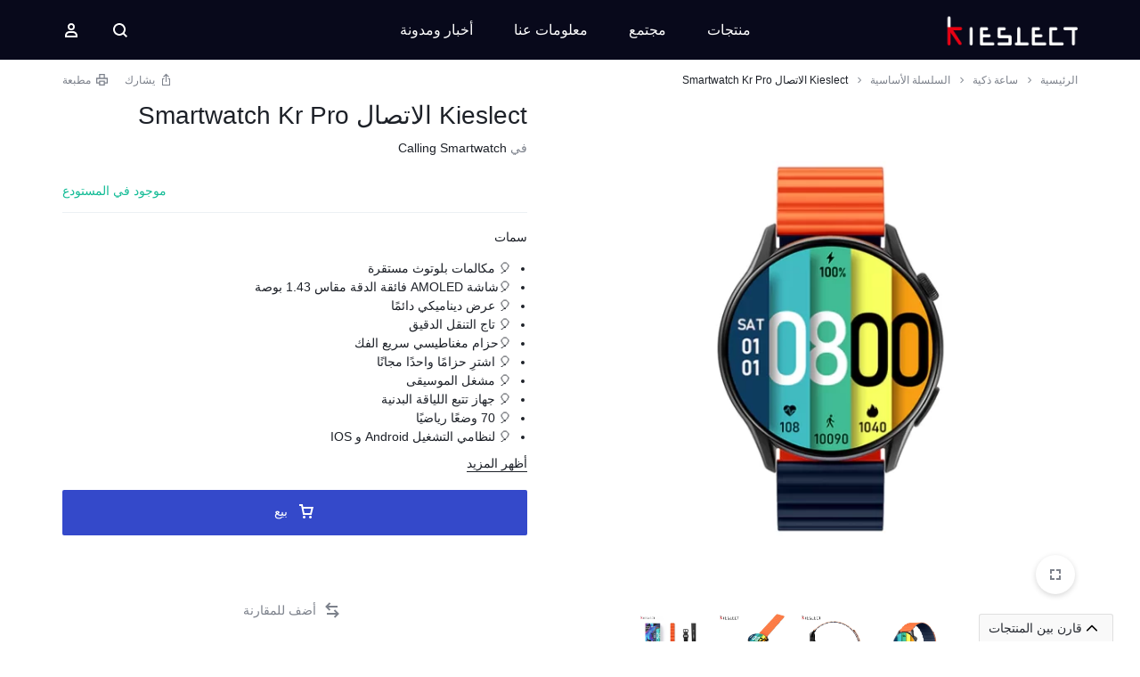

--- FILE ---
content_type: text/html; charset=UTF-8
request_url: http://www.kieslect.com/ar/product/kieslect-calling-smartwatch-kr-pro/?add-to-wishlist=23755
body_size: 52030
content:
<!doctype html>
<html dir="rtl" lang="ar" prefix="og: https://ogp.me/ns#">
<head>
    <meta charset="UTF-8">
    <meta name="viewport" content="width=device-width, initial-scale=1">
    <link rel="profile" href="https://gmpg.org/xfn/11">

	<title>Kieslect Calling Smartwatch Kr Pro - Kieslect</title>

		<!-- All in One SEO Pro 4.6.5 - aioseo.com -->
		<meta name="description" content="🎈 Stable Bluetooth Calls 🎈 1.43″ Ultra FHD AMOLED Display 🎈 Dynamic Always on Display 🎈 Delicate Navigation Crown 🎈 Magnetic Quick Release Strap 🎈 Buy One Free One Strap 🎈 Music Player 🎈 Fitness Tracker 🎈 70 Sports Modes 🎈 For both Android and IOS" />
		<meta name="robots" content="max-image-preview:large" />
		<link rel="canonical" href="http://www.kieslect.com/ar/product/kieslect-calling-smartwatch-kr-pro/" />
		<meta name="generator" content="All in One SEO Pro (AIOSEO) 4.6.5" />
		<meta property="og:locale" content="ar_AR" />
		<meta property="og:site_name" content="Kieslect - A Trusted Global Provider of Smart Wearable Solution" />
		<meta property="og:type" content="article" />
		<meta property="og:title" content="Kieslect Calling Smartwatch Kr Pro - Kieslect" />
		<meta property="og:description" content="🎈 Stable Bluetooth Calls 🎈 1.43″ Ultra FHD AMOLED Display 🎈 Dynamic Always on Display 🎈 Delicate Navigation Crown 🎈 Magnetic Quick Release Strap 🎈 Buy One Free One Strap 🎈 Music Player 🎈 Fitness Tracker 🎈 70 Sports Modes 🎈 For both Android and IOS" />
		<meta property="og:url" content="http://www.kieslect.com/ar/product/kieslect-calling-smartwatch-kr-pro/" />
		<meta property="og:image" content="http://www.kieslect.com/wp-content/uploads/replace/83a7c94e588d71936bb1ab2a1c752869.jpeg" />
		<meta property="og:image:width" content="300" />
		<meta property="og:image:height" content="169" />
		<meta property="article:published_time" content="2024-01-16T11:47:50+00:00" />
		<meta property="article:modified_time" content="2026-01-11T02:43:43+00:00" />
		<meta property="article:publisher" content="https://www.facebook.com/KieslectOfficial/" />
		<meta name="twitter:card" content="summary_large_image" />
		<meta name="twitter:site" content="@kieslect" />
		<meta name="twitter:title" content="Kieslect Calling Smartwatch Kr Pro - Kieslect" />
		<meta name="twitter:description" content="🎈 Stable Bluetooth Calls 🎈 1.43″ Ultra FHD AMOLED Display 🎈 Dynamic Always on Display 🎈 Delicate Navigation Crown 🎈 Magnetic Quick Release Strap 🎈 Buy One Free One Strap 🎈 Music Player 🎈 Fitness Tracker 🎈 70 Sports Modes 🎈 For both Android and IOS" />
		<meta name="twitter:creator" content="@kieslect" />
		<meta name="twitter:image" content="https://www.kieslect.com/wp-content/uploads/replace/83a7c94e588d71936bb1ab2a1c752869.jpeg" />
		<script type="application/ld+json" class="aioseo-schema">
			{"@context":"https:\/\/schema.org","@graph":[{"@type":"BreadcrumbList","@id":"http:\/\/www.kieslect.com\/ar\/product\/kieslect-calling-smartwatch-kr-pro\/#breadcrumblist","itemListElement":[{"@type":"ListItem","@id":"http:\/\/www.kieslect.com\/ar\/#listItem","position":1,"name":"Home","item":"http:\/\/www.kieslect.com\/ar\/","nextItem":"http:\/\/www.kieslect.com\/ar\/product\/kieslect-calling-smartwatch-kr-pro\/#listItem"},{"@type":"ListItem","@id":"http:\/\/www.kieslect.com\/ar\/product\/kieslect-calling-smartwatch-kr-pro\/#listItem","position":2,"name":"Kieslect Calling Smartwatch Kr Pro","previousItem":"http:\/\/www.kieslect.com\/ar\/#listItem"}]},{"@type":"Organization","@id":"http:\/\/www.kieslect.com\/ar\/#organization","name":"Kieslect Smartwatch","description":"A Trusted Global Provider of Smart Wearable Solution","url":"http:\/\/www.kieslect.com\/ar\/","logo":{"@type":"ImageObject","url":"https:\/\/www.kieslect.com\/wp-content\/uploads\/2024\/01\/Kieslect-Logo-2_1_335x75_crop_center-1.webp","@id":"http:\/\/www.kieslect.com\/ar\/product\/kieslect-calling-smartwatch-kr-pro\/#organizationLogo","width":335,"height":75},"image":{"@id":"http:\/\/www.kieslect.com\/ar\/product\/kieslect-calling-smartwatch-kr-pro\/#organizationLogo"},"sameAs":["https:\/\/www.facebook.com\/KieslectOfficial\/","https:\/\/twitter.com\/kieslect","https:\/\/www.instagram.com\/kieslect\/"]},{"@type":"Product","@id":"http:\/\/www.kieslect.com\/ar\/product\/kieslect-calling-smartwatch-kr-pro\/#wooCommerceProduct","name":"Kieslect Calling Smartwatch Kr Pro","description":"\ud83c\udf88 Stable Bluetooth Calls\r\n \t\ud83c\udf88 1.43\u2033 Ultra FHD AMOLED Display\r\n \t\ud83c\udf88 Dynamic Always on Display\r\n \t\ud83c\udf88 Delicate Navigation Crown\r\n \t\ud83c\udf88 Magnetic Quick Release Strap\r\n \t\ud83c\udf88 Buy One Free One Strap\r\n \t\ud83c\udf88 Music Player\r\n \t\ud83c\udf88 Fitness Tracker\r\n \t\ud83c\udf88 70 Sports Modes\r\n \t\ud83c\udf88 For both Android and IOS","url":"http:\/\/www.kieslect.com\/ar\/product\/kieslect-calling-smartwatch-kr-pro\/","image":{"@type":"ImageObject","url":"https:\/\/www.kieslect.com\/wp-content\/uploads\/2024\/01\/kr-pro_fa1c3700-4446-4cfa-8b5e-851fe657f55b_610x_crop_center.webp","@id":"http:\/\/www.kieslect.com\/ar\/product\/kieslect-calling-smartwatch-kr-pro\/#productImage","width":610,"height":610},"offers":{"@type":"Offer","url":"http:\/\/www.kieslect.com\/ar\/product\/kieslect-calling-smartwatch-kr-pro\/#wooCommerceOffer","price":0,"priceCurrency":"USD","category":"Smartwatch","availability":"https:\/\/schema.org\/InStock","seller":{"@type":"Organization","@id":"http:\/\/www.kieslect.com\/ar\/#organization"}}},{"@type":"WebPage","@id":"http:\/\/www.kieslect.com\/ar\/product\/kieslect-calling-smartwatch-kr-pro\/#webpage","url":"http:\/\/www.kieslect.com\/ar\/product\/kieslect-calling-smartwatch-kr-pro\/","name":"Kieslect Calling Smartwatch Kr Pro - Kieslect","description":"\ud83c\udf88 Stable Bluetooth Calls \ud83c\udf88 1.43\u2033 Ultra FHD AMOLED Display \ud83c\udf88 Dynamic Always on Display \ud83c\udf88 Delicate Navigation Crown \ud83c\udf88 Magnetic Quick Release Strap \ud83c\udf88 Buy One Free One Strap \ud83c\udf88 Music Player \ud83c\udf88 Fitness Tracker \ud83c\udf88 70 Sports Modes \ud83c\udf88 For both Android and IOS","inLanguage":"ar","isPartOf":{"@id":"http:\/\/www.kieslect.com\/ar\/#website"},"breadcrumb":{"@id":"http:\/\/www.kieslect.com\/ar\/product\/kieslect-calling-smartwatch-kr-pro\/#breadcrumblist"},"image":{"@type":"ImageObject","url":"https:\/\/www.kieslect.com\/wp-content\/uploads\/2024\/01\/kr-pro_fa1c3700-4446-4cfa-8b5e-851fe657f55b_610x_crop_center.webp","@id":"http:\/\/www.kieslect.com\/ar\/product\/kieslect-calling-smartwatch-kr-pro\/#mainImage","width":610,"height":610},"primaryImageOfPage":{"@id":"http:\/\/www.kieslect.com\/ar\/product\/kieslect-calling-smartwatch-kr-pro\/#mainImage"},"datePublished":"2024-01-16T11:47:50+08:00","dateModified":"2026-01-11T10:43:43+08:00"},{"@type":"WebSite","@id":"http:\/\/www.kieslect.com\/ar\/#website","url":"http:\/\/www.kieslect.com\/ar\/","name":"Kieslect","description":"A Trusted Global Provider of Smart Wearable Solution","inLanguage":"ar","publisher":{"@id":"http:\/\/www.kieslect.com\/ar\/#organization"}}]}
		</script>
		<!-- All in One SEO Pro -->

<link rel='dns-prefetch' href='//www.kieslect.com' />
<link rel='dns-prefetch' href='//www.googletagmanager.com' />
<link rel="alternate" type="application/rss+xml" title="Kieslect &laquo; الخلاصة" href="http://www.kieslect.com/ar/feed/" />
<link rel="alternate" type="application/rss+xml" title="Kieslect &laquo; خلاصة التعليقات" href="http://www.kieslect.com/ar/comments/feed/" />
<link rel="alternate" type="application/rss+xml" title="Kieslect &laquo; Kieslect Calling Smartwatch Kr Pro خلاصة التعليقات" href="http://www.kieslect.com/ar/product/kieslect-calling-smartwatch-kr-pro/feed/" />
<link rel="alternate" title="oEmbed (JSON)" type="application/json+oembed" href="http://www.kieslect.com/ar/wp-json/oembed/1.0/embed?url=http%3A%2F%2Fwww.kieslect.com%2Far%2Fproduct%2Fkieslect-calling-smartwatch-kr-pro%2F" />
<link rel="alternate" title="oEmbed (XML)" type="text/xml+oembed" href="http://www.kieslect.com/ar/wp-json/oembed/1.0/embed?url=http%3A%2F%2Fwww.kieslect.com%2Far%2Fproduct%2Fkieslect-calling-smartwatch-kr-pro%2F&#038;format=xml" />
<style id='wp-img-auto-sizes-contain-inline-css' type='text/css'>
img:is([sizes=auto i],[sizes^="auto," i]){contain-intrinsic-size:3000px 1500px}
/*# sourceURL=wp-img-auto-sizes-contain-inline-css */
</style>
<style id='wp-emoji-styles-inline-css' type='text/css'>

	img.wp-smiley, img.emoji {
		display: inline !important;
		border: none !important;
		box-shadow: none !important;
		height: 1em !important;
		width: 1em !important;
		margin: 0 0.07em !important;
		vertical-align: -0.1em !important;
		background: none !important;
		padding: 0 !important;
	}
/*# sourceURL=wp-emoji-styles-inline-css */
</style>
<link rel='stylesheet' id='wp-block-library-rtl-css' href='http://www.kieslect.com/wp-includes/css/dist/block-library/style-rtl.min.css?ver=6.9' type='text/css' media='all' />
<link rel='stylesheet' id='wc-blocks-style-rtl-css' href='http://www.kieslect.com/wp-content/plugins/woocommerce/assets/client/blocks/wc-blocks-rtl.css?ver=wc-9.8.6' type='text/css' media='all' />
<style id='global-styles-inline-css' type='text/css'>
:root{--wp--preset--aspect-ratio--square: 1;--wp--preset--aspect-ratio--4-3: 4/3;--wp--preset--aspect-ratio--3-4: 3/4;--wp--preset--aspect-ratio--3-2: 3/2;--wp--preset--aspect-ratio--2-3: 2/3;--wp--preset--aspect-ratio--16-9: 16/9;--wp--preset--aspect-ratio--9-16: 9/16;--wp--preset--color--black: #000000;--wp--preset--color--cyan-bluish-gray: #abb8c3;--wp--preset--color--white: #ffffff;--wp--preset--color--pale-pink: #f78da7;--wp--preset--color--vivid-red: #cf2e2e;--wp--preset--color--luminous-vivid-orange: #ff6900;--wp--preset--color--luminous-vivid-amber: #fcb900;--wp--preset--color--light-green-cyan: #7bdcb5;--wp--preset--color--vivid-green-cyan: #00d084;--wp--preset--color--pale-cyan-blue: #8ed1fc;--wp--preset--color--vivid-cyan-blue: #0693e3;--wp--preset--color--vivid-purple: #9b51e0;--wp--preset--gradient--vivid-cyan-blue-to-vivid-purple: linear-gradient(135deg,rgb(6,147,227) 0%,rgb(155,81,224) 100%);--wp--preset--gradient--light-green-cyan-to-vivid-green-cyan: linear-gradient(135deg,rgb(122,220,180) 0%,rgb(0,208,130) 100%);--wp--preset--gradient--luminous-vivid-amber-to-luminous-vivid-orange: linear-gradient(135deg,rgb(252,185,0) 0%,rgb(255,105,0) 100%);--wp--preset--gradient--luminous-vivid-orange-to-vivid-red: linear-gradient(135deg,rgb(255,105,0) 0%,rgb(207,46,46) 100%);--wp--preset--gradient--very-light-gray-to-cyan-bluish-gray: linear-gradient(135deg,rgb(238,238,238) 0%,rgb(169,184,195) 100%);--wp--preset--gradient--cool-to-warm-spectrum: linear-gradient(135deg,rgb(74,234,220) 0%,rgb(151,120,209) 20%,rgb(207,42,186) 40%,rgb(238,44,130) 60%,rgb(251,105,98) 80%,rgb(254,248,76) 100%);--wp--preset--gradient--blush-light-purple: linear-gradient(135deg,rgb(255,206,236) 0%,rgb(152,150,240) 100%);--wp--preset--gradient--blush-bordeaux: linear-gradient(135deg,rgb(254,205,165) 0%,rgb(254,45,45) 50%,rgb(107,0,62) 100%);--wp--preset--gradient--luminous-dusk: linear-gradient(135deg,rgb(255,203,112) 0%,rgb(199,81,192) 50%,rgb(65,88,208) 100%);--wp--preset--gradient--pale-ocean: linear-gradient(135deg,rgb(255,245,203) 0%,rgb(182,227,212) 50%,rgb(51,167,181) 100%);--wp--preset--gradient--electric-grass: linear-gradient(135deg,rgb(202,248,128) 0%,rgb(113,206,126) 100%);--wp--preset--gradient--midnight: linear-gradient(135deg,rgb(2,3,129) 0%,rgb(40,116,252) 100%);--wp--preset--font-size--small: 13px;--wp--preset--font-size--medium: 20px;--wp--preset--font-size--large: 36px;--wp--preset--font-size--x-large: 42px;--wp--preset--spacing--20: 0.44rem;--wp--preset--spacing--30: 0.67rem;--wp--preset--spacing--40: 1rem;--wp--preset--spacing--50: 1.5rem;--wp--preset--spacing--60: 2.25rem;--wp--preset--spacing--70: 3.38rem;--wp--preset--spacing--80: 5.06rem;--wp--preset--shadow--natural: 6px 6px 9px rgba(0, 0, 0, 0.2);--wp--preset--shadow--deep: 12px 12px 50px rgba(0, 0, 0, 0.4);--wp--preset--shadow--sharp: 6px 6px 0px rgba(0, 0, 0, 0.2);--wp--preset--shadow--outlined: 6px 6px 0px -3px rgb(255, 255, 255), 6px 6px rgb(0, 0, 0);--wp--preset--shadow--crisp: 6px 6px 0px rgb(0, 0, 0);}:where(.is-layout-flex){gap: 0.5em;}:where(.is-layout-grid){gap: 0.5em;}body .is-layout-flex{display: flex;}.is-layout-flex{flex-wrap: wrap;align-items: center;}.is-layout-flex > :is(*, div){margin: 0;}body .is-layout-grid{display: grid;}.is-layout-grid > :is(*, div){margin: 0;}:where(.wp-block-columns.is-layout-flex){gap: 2em;}:where(.wp-block-columns.is-layout-grid){gap: 2em;}:where(.wp-block-post-template.is-layout-flex){gap: 1.25em;}:where(.wp-block-post-template.is-layout-grid){gap: 1.25em;}.has-black-color{color: var(--wp--preset--color--black) !important;}.has-cyan-bluish-gray-color{color: var(--wp--preset--color--cyan-bluish-gray) !important;}.has-white-color{color: var(--wp--preset--color--white) !important;}.has-pale-pink-color{color: var(--wp--preset--color--pale-pink) !important;}.has-vivid-red-color{color: var(--wp--preset--color--vivid-red) !important;}.has-luminous-vivid-orange-color{color: var(--wp--preset--color--luminous-vivid-orange) !important;}.has-luminous-vivid-amber-color{color: var(--wp--preset--color--luminous-vivid-amber) !important;}.has-light-green-cyan-color{color: var(--wp--preset--color--light-green-cyan) !important;}.has-vivid-green-cyan-color{color: var(--wp--preset--color--vivid-green-cyan) !important;}.has-pale-cyan-blue-color{color: var(--wp--preset--color--pale-cyan-blue) !important;}.has-vivid-cyan-blue-color{color: var(--wp--preset--color--vivid-cyan-blue) !important;}.has-vivid-purple-color{color: var(--wp--preset--color--vivid-purple) !important;}.has-black-background-color{background-color: var(--wp--preset--color--black) !important;}.has-cyan-bluish-gray-background-color{background-color: var(--wp--preset--color--cyan-bluish-gray) !important;}.has-white-background-color{background-color: var(--wp--preset--color--white) !important;}.has-pale-pink-background-color{background-color: var(--wp--preset--color--pale-pink) !important;}.has-vivid-red-background-color{background-color: var(--wp--preset--color--vivid-red) !important;}.has-luminous-vivid-orange-background-color{background-color: var(--wp--preset--color--luminous-vivid-orange) !important;}.has-luminous-vivid-amber-background-color{background-color: var(--wp--preset--color--luminous-vivid-amber) !important;}.has-light-green-cyan-background-color{background-color: var(--wp--preset--color--light-green-cyan) !important;}.has-vivid-green-cyan-background-color{background-color: var(--wp--preset--color--vivid-green-cyan) !important;}.has-pale-cyan-blue-background-color{background-color: var(--wp--preset--color--pale-cyan-blue) !important;}.has-vivid-cyan-blue-background-color{background-color: var(--wp--preset--color--vivid-cyan-blue) !important;}.has-vivid-purple-background-color{background-color: var(--wp--preset--color--vivid-purple) !important;}.has-black-border-color{border-color: var(--wp--preset--color--black) !important;}.has-cyan-bluish-gray-border-color{border-color: var(--wp--preset--color--cyan-bluish-gray) !important;}.has-white-border-color{border-color: var(--wp--preset--color--white) !important;}.has-pale-pink-border-color{border-color: var(--wp--preset--color--pale-pink) !important;}.has-vivid-red-border-color{border-color: var(--wp--preset--color--vivid-red) !important;}.has-luminous-vivid-orange-border-color{border-color: var(--wp--preset--color--luminous-vivid-orange) !important;}.has-luminous-vivid-amber-border-color{border-color: var(--wp--preset--color--luminous-vivid-amber) !important;}.has-light-green-cyan-border-color{border-color: var(--wp--preset--color--light-green-cyan) !important;}.has-vivid-green-cyan-border-color{border-color: var(--wp--preset--color--vivid-green-cyan) !important;}.has-pale-cyan-blue-border-color{border-color: var(--wp--preset--color--pale-cyan-blue) !important;}.has-vivid-cyan-blue-border-color{border-color: var(--wp--preset--color--vivid-cyan-blue) !important;}.has-vivid-purple-border-color{border-color: var(--wp--preset--color--vivid-purple) !important;}.has-vivid-cyan-blue-to-vivid-purple-gradient-background{background: var(--wp--preset--gradient--vivid-cyan-blue-to-vivid-purple) !important;}.has-light-green-cyan-to-vivid-green-cyan-gradient-background{background: var(--wp--preset--gradient--light-green-cyan-to-vivid-green-cyan) !important;}.has-luminous-vivid-amber-to-luminous-vivid-orange-gradient-background{background: var(--wp--preset--gradient--luminous-vivid-amber-to-luminous-vivid-orange) !important;}.has-luminous-vivid-orange-to-vivid-red-gradient-background{background: var(--wp--preset--gradient--luminous-vivid-orange-to-vivid-red) !important;}.has-very-light-gray-to-cyan-bluish-gray-gradient-background{background: var(--wp--preset--gradient--very-light-gray-to-cyan-bluish-gray) !important;}.has-cool-to-warm-spectrum-gradient-background{background: var(--wp--preset--gradient--cool-to-warm-spectrum) !important;}.has-blush-light-purple-gradient-background{background: var(--wp--preset--gradient--blush-light-purple) !important;}.has-blush-bordeaux-gradient-background{background: var(--wp--preset--gradient--blush-bordeaux) !important;}.has-luminous-dusk-gradient-background{background: var(--wp--preset--gradient--luminous-dusk) !important;}.has-pale-ocean-gradient-background{background: var(--wp--preset--gradient--pale-ocean) !important;}.has-electric-grass-gradient-background{background: var(--wp--preset--gradient--electric-grass) !important;}.has-midnight-gradient-background{background: var(--wp--preset--gradient--midnight) !important;}.has-small-font-size{font-size: var(--wp--preset--font-size--small) !important;}.has-medium-font-size{font-size: var(--wp--preset--font-size--medium) !important;}.has-large-font-size{font-size: var(--wp--preset--font-size--large) !important;}.has-x-large-font-size{font-size: var(--wp--preset--font-size--x-large) !important;}
/*# sourceURL=global-styles-inline-css */
</style>

<style id='classic-theme-styles-inline-css' type='text/css'>
/*! This file is auto-generated */
.wp-block-button__link{color:#fff;background-color:#32373c;border-radius:9999px;box-shadow:none;text-decoration:none;padding:calc(.667em + 2px) calc(1.333em + 2px);font-size:1.125em}.wp-block-file__button{background:#32373c;color:#fff;text-decoration:none}
/*# sourceURL=/wp-includes/css/classic-themes.min.css */
</style>
<link rel='stylesheet' id='noptin_front-css' href='http://www.kieslect.com/wp-content/plugins/newsletter-optin-box/includes/assets/css/frontend.css?ver=1623104500' type='text/css' media='all' />
<link rel='stylesheet' id='photoswipe-css' href='http://www.kieslect.com/wp-content/plugins/woocommerce/assets/css/photoswipe/photoswipe.min.css?ver=9.8.6' type='text/css' media='all' />
<link rel='stylesheet' id='photoswipe-default-skin-css' href='http://www.kieslect.com/wp-content/plugins/woocommerce/assets/css/photoswipe/default-skin/default-skin.min.css?ver=9.8.6' type='text/css' media='all' />
<style id='woocommerce-inline-inline-css' type='text/css'>
.woocommerce form .form-row .required { visibility: visible; }
/*# sourceURL=woocommerce-inline-inline-css */
</style>
<link rel='stylesheet' id='wp-bottom-menu-css' href='http://www.kieslect.com/wp-content/plugins/wp-bottom-menu/assets/css/style.css?ver=2.2.3' type='text/css' media='all' />
<link rel='stylesheet' id='font-awesome-css' href='http://www.kieslect.com/wp-content/plugins/elementor/assets/lib/font-awesome/css/font-awesome.min.css?ver=4.7.0' type='text/css' media='all' />
<link rel='stylesheet' id='wcboost-products-compare-css' href='http://www.kieslect.com/wp-content/plugins/wcboost-products-compare/assets/css/compare.css?ver=1.0.7' type='text/css' media='all' />
<link rel='stylesheet' id='trp-language-switcher-style-css' href='http://www.kieslect.com/wp-content/plugins/translatepress-multilingual/assets/css/trp-language-switcher.css?ver=2.6.9' type='text/css' media='all' />
<link rel='stylesheet' id='brands-styles-css' href='http://www.kieslect.com/wp-content/plugins/woocommerce/assets/css/brands.css?ver=9.8.6' type='text/css' media='all' />
<style id='akismet-widget-style-inline-css' type='text/css'>

			.a-stats {
				--akismet-color-mid-green: #357b49;
				--akismet-color-white: #fff;
				--akismet-color-light-grey: #f6f7f7;

				max-width: 350px;
				width: auto;
			}

			.a-stats * {
				all: unset;
				box-sizing: border-box;
			}

			.a-stats strong {
				font-weight: 600;
			}

			.a-stats a.a-stats__link,
			.a-stats a.a-stats__link:visited,
			.a-stats a.a-stats__link:active {
				background: var(--akismet-color-mid-green);
				border: none;
				box-shadow: none;
				border-radius: 8px;
				color: var(--akismet-color-white);
				cursor: pointer;
				display: block;
				font-family: -apple-system, BlinkMacSystemFont, 'Segoe UI', 'Roboto', 'Oxygen-Sans', 'Ubuntu', 'Cantarell', 'Helvetica Neue', sans-serif;
				font-weight: 500;
				padding: 12px;
				text-align: center;
				text-decoration: none;
				transition: all 0.2s ease;
			}

			/* Extra specificity to deal with TwentyTwentyOne focus style */
			.widget .a-stats a.a-stats__link:focus {
				background: var(--akismet-color-mid-green);
				color: var(--akismet-color-white);
				text-decoration: none;
			}

			.a-stats a.a-stats__link:hover {
				filter: brightness(110%);
				box-shadow: 0 4px 12px rgba(0, 0, 0, 0.06), 0 0 2px rgba(0, 0, 0, 0.16);
			}

			.a-stats .count {
				color: var(--akismet-color-white);
				display: block;
				font-size: 1.5em;
				line-height: 1.4;
				padding: 0 13px;
				white-space: nowrap;
			}
		
/*# sourceURL=akismet-widget-style-inline-css */
</style>
<link rel='stylesheet' id='select2-css' href='http://www.kieslect.com/wp-content/plugins/woocommerce/assets/css/select2.css?ver=9.8.6' type='text/css' media='all' />
<link rel='stylesheet' id='motta-deals-css' href='http://www.kieslect.com/wp-content/plugins/motta-addons/modules/product-deals/assets/deals.css?ver=1.0.0' type='text/css' media='all' />
<link rel='stylesheet' id='motta-size-guide-content-css' href='http://www.kieslect.com/wp-content/plugins/motta-addons/modules/size-guide/assets/css/size-guide.css?ver=1.0' type='text/css' media='all' />
<link rel='stylesheet' id='motta-product-bought-together-css' href='http://www.kieslect.com/wp-content/plugins/motta-addons/modules/product-bought-together/assets/product-bought-together.css?ver=1.0.0' type='text/css' media='all' />
<link rel='stylesheet' id='swiper-css' href='http://www.kieslect.com/wp-content/plugins/elementor/assets/lib/swiper/v8/css/swiper.min.css?ver=8.4.5' type='text/css' media='all' />
<link rel='stylesheet' id='motta-css' href='http://www.kieslect.com/wp-content/themes/kieslect/style-rtl.css?ver=20250115' type='text/css' media='all' />
<style id='motta-inline-css' type='text/css'>
body{}.site-header__desktop .header-main { height: 68px; }.site-header__desktop .header-sticky { height: 64px; }.header-logo > a img, .header-logo > a svg {width: 150px;}.site-header__mobile .header-logo > a img,.site-header__mobile .header-logo > a svg {width: 90px;}.header-custom-html { font-size: 13px; }.header-empty-space { min-width: 266px; }#site-header .header-v11 .header-main { display: none; }.site-header__section.header-custom .header-items .header-category-menu.motta-open > .motta-button--ghost{border-color:#fff;box-shadow: none}.site-header__section.header-custom .header-search--form.motta-skin--ghost{--mt-input__border-width: 0}.site-header__section.header-custom {--mt-header-bc:#08091b;--mt-header-color: #fff;--mt-header-border-color:rgba(255,255,255,.12);--mt-header-sub-text-color:rgba(255,255,255,.5);}.site-header__section.header-v9 .header-sticky:not(.header-bottom)  {--mt-header-bc:#08091b;--mt-header-color: #fff}.site-header__section.header-custom .header-main {--mt-header-main-background-color:#08091b;--mt-header-main-text-color:#fff}.site-header__section.header-v9 .header-mobile-bottom {--mt-header-mobile-bottom-bc:#08091b;--mt-header-mobile-bottom-tc:#fff}@media (max-width: 1199px) { .site-header__mobile { display: block; } }@media (max-width: 1199px) { .site-header__desktop { display: none; } }@media (max-width: 767px) { .footer-mobile { display: block; } }@media (max-width: 767px) { .footer-main:not( .show-on-mobile ) { display: none; } }
/*# sourceURL=motta-inline-css */
</style>
<link rel='stylesheet' id='elementor-frontend-css' href='http://www.kieslect.com/wp-content/plugins/elementor/assets/css/frontend-rtl.min.css?ver=3.28.3' type='text/css' media='all' />
<link rel='stylesheet' id='elementor-post-3518-css' href='http://www.kieslect.com/wp-content/uploads/elementor/css/post-3518.css?ver=1765449875' type='text/css' media='all' />
<link rel='stylesheet' id='motta-sticky-add-to-cart-css' href='http://www.kieslect.com/wp-content/plugins/motta-addons/modules/sticky-add-to-cart/assets/css/sticky-add-to-cart.css?ver=1.0.1' type='text/css' media='all' />
<link rel='stylesheet' id='motta-popup-css' href='http://www.kieslect.com/wp-content/plugins/motta-addons/modules/popup/assets/css/frontend.css?ver=1.0.0' type='text/css' media='all' />
<link rel='stylesheet' id='motta-woocommerce-style-css' href='http://www.kieslect.com/wp-content/themes/kieslect/woocommerce-rtl.css?ver=20250115' type='text/css' media='all' />
<style id='motta-woocommerce-style-inline-css' type='text/css'>
.woocommerce-badges .onsale {background-color: #ff311c}.woocommerce-badges .onsale {color: #ffffff}.woocommerce-badges .new {background-color: #3fb981}.woocommerce-badges .new {color: #ffffff}.woocommerce-badges .featured {background-color: #ff7316}.woocommerce-badges .featured {color: #ffffff}.woocommerce-badges .sold-out {background-color: #e0e0e0}.woocommerce-badges .sold-out {color: #ffffff}.motta-single-product-sale { background-image: url(http://www.kieslect.com/wp-content/themes/kieslect/images/bg-deal.jpg); }.single-product div.product {
				--mt-product-description-lines: 6;
			}
/*# sourceURL=motta-woocommerce-style-inline-css */
</style>
<link rel='stylesheet' id='magnific-css' href='http://www.kieslect.com/wp-content/themes/kieslect/assets/css/magnific-popup.css?ver=1.0' type='text/css' media='all' />
<link rel='stylesheet' id='ekit-widget-styles-css' href='http://www.kieslect.com/wp-content/plugins/elementskit-lite/widgets/init/assets/css/widget-styles.css?ver=3.4.9' type='text/css' media='all' />
<link rel='stylesheet' id='ekit-widget-styles-pro-css' href='http://www.kieslect.com/wp-content/plugins/elementskit/widgets/init/assets/css/widget-styles-pro.css?ver=3.8.5' type='text/css' media='all' />
<link rel='stylesheet' id='ekit-responsive-css' href='http://www.kieslect.com/wp-content/plugins/elementskit-lite/widgets/init/assets/css/responsive.css?ver=3.4.9' type='text/css' media='all' />
<link rel='stylesheet' id='elementskit-rtl-css' href='http://www.kieslect.com/wp-content/plugins/elementskit-lite/widgets/init/assets/css/rtl.css?ver=3.4.9' type='text/css' media='all' />
<script type="text/javascript" src="http://www.kieslect.com/wp-includes/js/jquery/jquery.min.js?ver=3.7.1" id="jquery-core-js"></script>
<script type="text/javascript" src="http://www.kieslect.com/wp-includes/js/jquery/jquery-migrate.min.js?ver=3.4.1" id="jquery-migrate-js"></script>
<script type="text/javascript" src="http://www.kieslect.com/wp-content/plugins/woocommerce/assets/js/jquery-blockui/jquery.blockUI.min.js?ver=2.7.0-wc.9.8.6" id="jquery-blockui-js" data-wp-strategy="defer"></script>
<script type="text/javascript" id="wc-add-to-cart-js-extra">
/* <![CDATA[ */
var wc_add_to_cart_params = {"ajax_url":"/wp-admin/admin-ajax.php","wc_ajax_url":"http://www.kieslect.com/ar/?wc-ajax=%%endpoint%%","i18n_view_cart":"\u0639\u0631\u0636 \u0627\u0644\u0639\u0631\u0628\u0629","cart_url":"http://www.kieslect.com/ar/cart/","is_cart":"","cart_redirect_after_add":"no"};
//# sourceURL=wc-add-to-cart-js-extra
/* ]]> */
</script>
<script type="text/javascript" src="http://www.kieslect.com/wp-content/plugins/woocommerce/assets/js/frontend/add-to-cart.min.js?ver=9.8.6" id="wc-add-to-cart-js" defer="defer" data-wp-strategy="defer"></script>
<script type="text/javascript" src="http://www.kieslect.com/wp-content/plugins/woocommerce/assets/js/flexslider/jquery.flexslider.min.js?ver=2.7.2-wc.9.8.6" id="flexslider-js" defer="defer" data-wp-strategy="defer"></script>
<script type="text/javascript" src="http://www.kieslect.com/wp-content/plugins/woocommerce/assets/js/photoswipe/photoswipe.min.js?ver=4.1.1-wc.9.8.6" id="photoswipe-js" defer="defer" data-wp-strategy="defer"></script>
<script type="text/javascript" src="http://www.kieslect.com/wp-content/plugins/woocommerce/assets/js/photoswipe/photoswipe-ui-default.min.js?ver=4.1.1-wc.9.8.6" id="photoswipe-ui-default-js" defer="defer" data-wp-strategy="defer"></script>
<script type="text/javascript" id="wc-single-product-js-extra">
/* <![CDATA[ */
var wc_single_product_params = {"i18n_required_rating_text":"\u0627\u0644\u0631\u062c\u0627\u0621 \u0625\u062e\u062a\u064a\u0627\u0631 \u062a\u0642\u064a\u064a\u0645 \u0644\u0644\u0645\u0646\u062a\u062c","i18n_rating_options":["1 \u0645\u0646 \u0623\u0635\u0644 5 \u0646\u062c\u0648\u0645","2 \u0645\u0646 \u0623\u0635\u0644 5 \u0646\u062c\u0648\u0645","3 \u0645\u0646 \u0623\u0635\u0644 5 \u0646\u062c\u0648\u0645","4 \u0645\u0646 \u0623\u0635\u0644 5 \u0646\u062c\u0648\u0645","5 \u0645\u0646 \u0623\u0635\u0644 5 \u0646\u062c\u0648\u0645"],"i18n_product_gallery_trigger_text":"\u0639\u0631\u0636 \u0645\u0639\u0631\u0636 \u0627\u0644\u0635\u0648\u0631\u0629 \u0628\u0634\u0627\u0634\u0629 \u0643\u0627\u0645\u0644\u0629","review_rating_required":"yes","flexslider":{"rtl":true,"animation":"slide","smoothHeight":true,"directionNav":false,"controlNav":"thumbnails","slideshow":false,"animationSpeed":500,"animationLoop":false,"allowOneSlide":false},"zoom_enabled":"","zoom_options":[],"photoswipe_enabled":"1","photoswipe_options":{"shareEl":false,"closeOnScroll":false,"history":false,"hideAnimationDuration":0,"showAnimationDuration":0},"flexslider_enabled":"1"};
//# sourceURL=wc-single-product-js-extra
/* ]]> */
</script>
<script type="text/javascript" src="http://www.kieslect.com/wp-content/plugins/woocommerce/assets/js/frontend/single-product.min.js?ver=9.8.6" id="wc-single-product-js" defer="defer" data-wp-strategy="defer"></script>
<script type="text/javascript" src="http://www.kieslect.com/wp-content/plugins/woocommerce/assets/js/js-cookie/js.cookie.min.js?ver=2.1.4-wc.9.8.6" id="js-cookie-js" data-wp-strategy="defer"></script>
<script type="text/javascript" src="http://www.kieslect.com/wp-content/plugins/translatepress-multilingual/assets/js/trp-frontend-compatibility.js?ver=2.6.9" id="trp-frontend-compatibility-js"></script>
<script type="text/javascript" src="http://www.kieslect.com/wp-content/plugins/motta-addons/modules/size-guide/assets/js/size-guide-tab.js?ver=6.9" id="motta-size-guide-content-js"></script>
<script type="text/javascript" src="http://www.kieslect.com/wp-content/plugins/motta-addons/modules/buy-now/assets/buy-now.js?ver=6.9" id="motta-buy-now-script-js"></script>
<script type="text/javascript" id="motta-product-bought-together-js-extra">
/* <![CDATA[ */
var mottaPbt = {"currency_pos":"left","currency_symbol":"$","thousand_sep":",","decimal_sep":".","price_decimals":"2","check_all":"","alert":"Please select a purchasable variation for [name] before adding this product to the cart.","add_to_cart_notice":"Successfully added to your cart"};
//# sourceURL=motta-product-bought-together-js-extra
/* ]]> */
</script>
<script type="text/javascript" src="http://www.kieslect.com/wp-content/plugins/motta-addons/modules/product-bought-together/assets/product-bought-together.js?ver=1.0.0" id="motta-product-bought-together-js"></script>
<script type="text/javascript" src="http://www.kieslect.com/wp-content/plugins/motta-addons/modules/sticky-add-to-cart/assets/js/sticky-add-to-cart.js?ver=6.9" id="motta-sticky-add-to-cart-js"></script>

<!-- Google tag (gtag.js) snippet added by Site Kit -->

<!-- Google Analytics snippet added by Site Kit -->
<script type="text/javascript" src="https://www.googletagmanager.com/gtag/js?id=G-S6KDMG8FKK" id="google_gtagjs-js" async></script>
<script type="text/javascript" id="google_gtagjs-js-after">
/* <![CDATA[ */
window.dataLayer = window.dataLayer || [];function gtag(){dataLayer.push(arguments);}
gtag("set","linker",{"domains":["www.kieslect.com"]});
gtag("js", new Date());
gtag("set", "developer_id.dZTNiMT", true);
gtag("config", "G-S6KDMG8FKK");
 window._googlesitekit = window._googlesitekit || {}; window._googlesitekit.throttledEvents = []; window._googlesitekit.gtagEvent = (name, data) => { var key = JSON.stringify( { name, data } ); if ( !! window._googlesitekit.throttledEvents[ key ] ) { return; } window._googlesitekit.throttledEvents[ key ] = true; setTimeout( () => { delete window._googlesitekit.throttledEvents[ key ]; }, 5 ); gtag( "event", name, { ...data, event_source: "site-kit" } ); } 
//# sourceURL=google_gtagjs-js-after
/* ]]> */
</script>

<!-- End Google tag (gtag.js) snippet added by Site Kit -->
<script type="text/javascript" id="wc-cart-fragments-js-extra">
/* <![CDATA[ */
var wc_cart_fragments_params = {"ajax_url":"/wp-admin/admin-ajax.php","wc_ajax_url":"http://www.kieslect.com/ar/?wc-ajax=%%endpoint%%","cart_hash_key":"wc_cart_hash_dd6e2e2b67c750e83535a4288b76a6f4","fragment_name":"wc_fragments_dd6e2e2b67c750e83535a4288b76a6f4","request_timeout":"5000"};
//# sourceURL=wc-cart-fragments-js-extra
/* ]]> */
</script>
<script type="text/javascript" src="http://www.kieslect.com/wp-content/plugins/woocommerce/assets/js/frontend/cart-fragments.min.js?ver=9.8.6" id="wc-cart-fragments-js" defer="defer" data-wp-strategy="defer"></script>
<script type="text/javascript" src="http://www.kieslect.com/wp-content/themes/kieslect/assets/js/woocommerce/single-product.js?ver=20250115" id="motta-single-product-js" defer="defer" data-wp-strategy="defer"></script>
<script type="text/javascript" src="http://www.kieslect.com/wp-content/themes/kieslect/assets/js/plugins/jquery.magnific-popup.js?ver=1.0" id="magnific-js"></script>
<link rel="https://api.w.org/" href="http://www.kieslect.com/ar/wp-json/" /><link rel="alternate" title="JSON" type="application/json" href="http://www.kieslect.com/ar/wp-json/wp/v2/product/23752" /><link rel="EditURI" type="application/rsd+xml" title="RSD" href="https://www.kieslect.com/xmlrpc.php?rsd" />
<meta name="generator" content="WordPress 6.9" />
<meta name="generator" content="WooCommerce 9.8.6" />
<link rel='shortlink' href='http://www.kieslect.com/ar/?p=23752' />
<meta name="generator" content="Site Kit by Google 1.151.0" /><link rel="alternate" hreflang="en-US" href="https://www.kieslect.com/product/kieslect-calling-smartwatch-kr-pro/?add-to-wishlist=23755"/>
<link rel="alternate" hreflang="ar" href="http://www.kieslect.com/ar/product/kieslect-calling-smartwatch-kr-pro/?add-to-wishlist=23755"/>
<link rel="alternate" hreflang="ru-RU" href="http://www.kieslect.com/ru/product/kieslect-calling-smartwatch-kr-pro/?add-to-wishlist=23755"/>
<link rel="alternate" hreflang="es-ES" href="http://www.kieslect.com/es/producto/kieslect-calling-smartwatch-kr-pro/?add-to-wishlist=23755"/>
<link rel="alternate" hreflang="fa-AF" href="http://www.kieslect.com/fa/product/kieslect-calling-smartwatch-kr-pro/?add-to-wishlist=23755"/>
<link rel="alternate" hreflang="pt-PT" href="http://www.kieslect.com/pt/produto/kieslect-calling-smartwatch-kr-pro/?add-to-wishlist=23755"/>
<link rel="alternate" hreflang="pl-PL" href="http://www.kieslect.com/pl/produkt/kieslect-calling-smartwatch-kr-pro/?add-to-wishlist=23755"/>
<link rel="alternate" hreflang="tr-TR" href="http://www.kieslect.com/tr/urun/kieslect-calling-smartwatch-kr-pro/?add-to-wishlist=23755"/>
<link rel="alternate" hreflang="th" href="http://www.kieslect.com/th/product/kieslect-calling-smartwatch-kr-pro/?add-to-wishlist=23755"/>
<link rel="alternate" hreflang="bn-BD" href="http://www.kieslect.com/bn/product/kieslect-calling-smartwatch-kr-pro/?add-to-wishlist=23755"/>
<link rel="alternate" hreflang="vi" href="http://www.kieslect.com/vi/san-pham/kieslect-calling-smartwatch-kr-pro/?add-to-wishlist=23755"/>
<link rel="alternate" hreflang="de-DE" href="http://www.kieslect.com/de/produkt/kieslect-calling-smartwatch-kr-pro/?add-to-wishlist=23755"/>
<link rel="alternate" hreflang="en" href="https://www.kieslect.com/product/kieslect-calling-smartwatch-kr-pro/?add-to-wishlist=23755"/>
<link rel="alternate" hreflang="ru" href="http://www.kieslect.com/ru/product/kieslect-calling-smartwatch-kr-pro/?add-to-wishlist=23755"/>
<link rel="alternate" hreflang="es" href="http://www.kieslect.com/es/producto/kieslect-calling-smartwatch-kr-pro/?add-to-wishlist=23755"/>
<link rel="alternate" hreflang="fa" href="http://www.kieslect.com/fa/product/kieslect-calling-smartwatch-kr-pro/?add-to-wishlist=23755"/>
<link rel="alternate" hreflang="pt" href="http://www.kieslect.com/pt/produto/kieslect-calling-smartwatch-kr-pro/?add-to-wishlist=23755"/>
<link rel="alternate" hreflang="pl" href="http://www.kieslect.com/pl/produkt/kieslect-calling-smartwatch-kr-pro/?add-to-wishlist=23755"/>
<link rel="alternate" hreflang="tr" href="http://www.kieslect.com/tr/urun/kieslect-calling-smartwatch-kr-pro/?add-to-wishlist=23755"/>
<link rel="alternate" hreflang="bn" href="http://www.kieslect.com/bn/product/kieslect-calling-smartwatch-kr-pro/?add-to-wishlist=23755"/>
<link rel="alternate" hreflang="de" href="http://www.kieslect.com/de/produkt/kieslect-calling-smartwatch-kr-pro/?add-to-wishlist=23755"/>
	<noscript><style>.woocommerce-product-gallery{ opacity: 1 !important; }</style></noscript>
	<meta name="generator" content="Elementor 3.28.3; features: e_font_icon_svg, additional_custom_breakpoints, e_local_google_fonts; settings: css_print_method-external, google_font-enabled, font_display-swap">
<script type="text/javascript">var elementskit_module_parallax_url = "http://www.kieslect.com/wp-content/plugins/elementskit/modules/parallax/";</script>			<style>
				.e-con.e-parent:nth-of-type(n+4):not(.e-lazyloaded):not(.e-no-lazyload),
				.e-con.e-parent:nth-of-type(n+4):not(.e-lazyloaded):not(.e-no-lazyload) * {
					background-image: none !important;
				}
				@media screen and (max-height: 1024px) {
					.e-con.e-parent:nth-of-type(n+3):not(.e-lazyloaded):not(.e-no-lazyload),
					.e-con.e-parent:nth-of-type(n+3):not(.e-lazyloaded):not(.e-no-lazyload) * {
						background-image: none !important;
					}
				}
				@media screen and (max-height: 640px) {
					.e-con.e-parent:nth-of-type(n+2):not(.e-lazyloaded):not(.e-no-lazyload),
					.e-con.e-parent:nth-of-type(n+2):not(.e-lazyloaded):not(.e-no-lazyload) * {
						background-image: none !important;
					}
				}
			</style>
			<meta name="generator" content="Powered by Slider Revolution 6.6.19 - responsive, Mobile-Friendly Slider Plugin for WordPress with comfortable drag and drop interface." />
<link rel="icon" href="https://www.kieslect.com/wp-content/uploads/2024/01/kieslect-icon-100x100.jpg" sizes="32x32" />
<link rel="icon" href="https://www.kieslect.com/wp-content/uploads/2024/01/kieslect-icon.jpg" sizes="192x192" />
<link rel="apple-touch-icon" href="https://www.kieslect.com/wp-content/uploads/2024/01/kieslect-icon.jpg" />
<meta name="msapplication-TileImage" content="https://www.kieslect.com/wp-content/uploads/2024/01/kieslect-icon.jpg" />
<script>function setREVStartSize(e){
			//window.requestAnimationFrame(function() {
				window.RSIW = window.RSIW===undefined ? window.innerWidth : window.RSIW;
				window.RSIH = window.RSIH===undefined ? window.innerHeight : window.RSIH;
				try {
					var pw = document.getElementById(e.c).parentNode.offsetWidth,
						newh;
					pw = pw===0 || isNaN(pw) || (e.l=="fullwidth" || e.layout=="fullwidth") ? window.RSIW : pw;
					e.tabw = e.tabw===undefined ? 0 : parseInt(e.tabw);
					e.thumbw = e.thumbw===undefined ? 0 : parseInt(e.thumbw);
					e.tabh = e.tabh===undefined ? 0 : parseInt(e.tabh);
					e.thumbh = e.thumbh===undefined ? 0 : parseInt(e.thumbh);
					e.tabhide = e.tabhide===undefined ? 0 : parseInt(e.tabhide);
					e.thumbhide = e.thumbhide===undefined ? 0 : parseInt(e.thumbhide);
					e.mh = e.mh===undefined || e.mh=="" || e.mh==="auto" ? 0 : parseInt(e.mh,0);
					if(e.layout==="fullscreen" || e.l==="fullscreen")
						newh = Math.max(e.mh,window.RSIH);
					else{
						e.gw = Array.isArray(e.gw) ? e.gw : [e.gw];
						for (var i in e.rl) if (e.gw[i]===undefined || e.gw[i]===0) e.gw[i] = e.gw[i-1];
						e.gh = e.el===undefined || e.el==="" || (Array.isArray(e.el) && e.el.length==0)? e.gh : e.el;
						e.gh = Array.isArray(e.gh) ? e.gh : [e.gh];
						for (var i in e.rl) if (e.gh[i]===undefined || e.gh[i]===0) e.gh[i] = e.gh[i-1];
											
						var nl = new Array(e.rl.length),
							ix = 0,
							sl;
						e.tabw = e.tabhide>=pw ? 0 : e.tabw;
						e.thumbw = e.thumbhide>=pw ? 0 : e.thumbw;
						e.tabh = e.tabhide>=pw ? 0 : e.tabh;
						e.thumbh = e.thumbhide>=pw ? 0 : e.thumbh;
						for (var i in e.rl) nl[i] = e.rl[i]<window.RSIW ? 0 : e.rl[i];
						sl = nl[0];
						for (var i in nl) if (sl>nl[i] && nl[i]>0) { sl = nl[i]; ix=i;}
						var m = pw>(e.gw[ix]+e.tabw+e.thumbw) ? 1 : (pw-(e.tabw+e.thumbw)) / (e.gw[ix]);
						newh =  (e.gh[ix] * m) + (e.tabh + e.thumbh);
					}
					var el = document.getElementById(e.c);
					if (el!==null && el) el.style.height = newh+"px";
					el = document.getElementById(e.c+"_wrapper");
					if (el!==null && el) {
						el.style.height = newh+"px";
						el.style.display = "block";
					}
				} catch(e){
					console.log("Failure at Presize of Slider:" + e)
				}
			//});
		  };</script>
		<style type="text/css" id="wp-custom-css">
			.mega-menu-container{
	width:1400px;
}
.page-header--products{
    display: none;
}
.single-product div.product .short-description .short-description__content {
    overflow: inherit;
}
.site-header{
	z-index:999;
}
.single-product div.product .entry-summary .product-featured-icons {
    margin-top: 50px;
}
.single-product div.product .short-description .short-description__content {
    display: block;
}
.single-product div.product .short-description .short-description__more {
    display: block;
}
.menu-item menu-item-32717{
	color: #000;
}

@media (max-width: 767px) {
    .single-product div.product .entry-summary .product-featured-icons {
        display: block;
    }
}		</style>
		<style id="kirki-inline-styles">.site-header .header-logo{font-size:30px;font-weight:700;text-transform:uppercase;}/* latin-ext */
@font-face {
  font-family: 'Outfit';
  font-style: normal;
  font-weight: 400;
  font-display: swap;
  src: url(http://www.kieslect.com/wp-content/fonts/outfit/QGYvz_MVcBeNP4NJuktqQ4E.woff2) format('woff2');
  unicode-range: U+0100-02BA, U+02BD-02C5, U+02C7-02CC, U+02CE-02D7, U+02DD-02FF, U+0304, U+0308, U+0329, U+1D00-1DBF, U+1E00-1E9F, U+1EF2-1EFF, U+2020, U+20A0-20AB, U+20AD-20C0, U+2113, U+2C60-2C7F, U+A720-A7FF;
}
/* latin */
@font-face {
  font-family: 'Outfit';
  font-style: normal;
  font-weight: 400;
  font-display: swap;
  src: url(http://www.kieslect.com/wp-content/fonts/outfit/QGYvz_MVcBeNP4NJtEtq.woff2) format('woff2');
  unicode-range: U+0000-00FF, U+0131, U+0152-0153, U+02BB-02BC, U+02C6, U+02DA, U+02DC, U+0304, U+0308, U+0329, U+2000-206F, U+20AC, U+2122, U+2191, U+2193, U+2212, U+2215, U+FEFF, U+FFFD;
}
/* latin-ext */
@font-face {
  font-family: 'Outfit';
  font-style: normal;
  font-weight: 500;
  font-display: swap;
  src: url(http://www.kieslect.com/wp-content/fonts/outfit/QGYvz_MVcBeNP4NJuktqQ4E.woff2) format('woff2');
  unicode-range: U+0100-02BA, U+02BD-02C5, U+02C7-02CC, U+02CE-02D7, U+02DD-02FF, U+0304, U+0308, U+0329, U+1D00-1DBF, U+1E00-1E9F, U+1EF2-1EFF, U+2020, U+20A0-20AB, U+20AD-20C0, U+2113, U+2C60-2C7F, U+A720-A7FF;
}
/* latin */
@font-face {
  font-family: 'Outfit';
  font-style: normal;
  font-weight: 500;
  font-display: swap;
  src: url(http://www.kieslect.com/wp-content/fonts/outfit/QGYvz_MVcBeNP4NJtEtq.woff2) format('woff2');
  unicode-range: U+0000-00FF, U+0131, U+0152-0153, U+02BB-02BC, U+02C6, U+02DA, U+02DC, U+0304, U+0308, U+0329, U+2000-206F, U+20AC, U+2122, U+2191, U+2193, U+2212, U+2215, U+FEFF, U+FFFD;
}
/* latin-ext */
@font-face {
  font-family: 'Outfit';
  font-style: normal;
  font-weight: 700;
  font-display: swap;
  src: url(http://www.kieslect.com/wp-content/fonts/outfit/QGYvz_MVcBeNP4NJuktqQ4E.woff2) format('woff2');
  unicode-range: U+0100-02BA, U+02BD-02C5, U+02C7-02CC, U+02CE-02D7, U+02DD-02FF, U+0304, U+0308, U+0329, U+1D00-1DBF, U+1E00-1E9F, U+1EF2-1EFF, U+2020, U+20A0-20AB, U+20AD-20C0, U+2113, U+2C60-2C7F, U+A720-A7FF;
}
/* latin */
@font-face {
  font-family: 'Outfit';
  font-style: normal;
  font-weight: 700;
  font-display: swap;
  src: url(http://www.kieslect.com/wp-content/fonts/outfit/QGYvz_MVcBeNP4NJtEtq.woff2) format('woff2');
  unicode-range: U+0000-00FF, U+0131, U+0152-0153, U+02BB-02BC, U+02C6, U+02DA, U+02DC, U+0304, U+0308, U+0329, U+2000-206F, U+20AC, U+2122, U+2191, U+2193, U+2212, U+2215, U+FEFF, U+FFFD;
}/* latin-ext */
@font-face {
  font-family: 'Outfit';
  font-style: normal;
  font-weight: 400;
  font-display: swap;
  src: url(http://www.kieslect.com/wp-content/fonts/outfit/QGYvz_MVcBeNP4NJuktqQ4E.woff2) format('woff2');
  unicode-range: U+0100-02BA, U+02BD-02C5, U+02C7-02CC, U+02CE-02D7, U+02DD-02FF, U+0304, U+0308, U+0329, U+1D00-1DBF, U+1E00-1E9F, U+1EF2-1EFF, U+2020, U+20A0-20AB, U+20AD-20C0, U+2113, U+2C60-2C7F, U+A720-A7FF;
}
/* latin */
@font-face {
  font-family: 'Outfit';
  font-style: normal;
  font-weight: 400;
  font-display: swap;
  src: url(http://www.kieslect.com/wp-content/fonts/outfit/QGYvz_MVcBeNP4NJtEtq.woff2) format('woff2');
  unicode-range: U+0000-00FF, U+0131, U+0152-0153, U+02BB-02BC, U+02C6, U+02DA, U+02DC, U+0304, U+0308, U+0329, U+2000-206F, U+20AC, U+2122, U+2191, U+2193, U+2212, U+2215, U+FEFF, U+FFFD;
}
/* latin-ext */
@font-face {
  font-family: 'Outfit';
  font-style: normal;
  font-weight: 500;
  font-display: swap;
  src: url(http://www.kieslect.com/wp-content/fonts/outfit/QGYvz_MVcBeNP4NJuktqQ4E.woff2) format('woff2');
  unicode-range: U+0100-02BA, U+02BD-02C5, U+02C7-02CC, U+02CE-02D7, U+02DD-02FF, U+0304, U+0308, U+0329, U+1D00-1DBF, U+1E00-1E9F, U+1EF2-1EFF, U+2020, U+20A0-20AB, U+20AD-20C0, U+2113, U+2C60-2C7F, U+A720-A7FF;
}
/* latin */
@font-face {
  font-family: 'Outfit';
  font-style: normal;
  font-weight: 500;
  font-display: swap;
  src: url(http://www.kieslect.com/wp-content/fonts/outfit/QGYvz_MVcBeNP4NJtEtq.woff2) format('woff2');
  unicode-range: U+0000-00FF, U+0131, U+0152-0153, U+02BB-02BC, U+02C6, U+02DA, U+02DC, U+0304, U+0308, U+0329, U+2000-206F, U+20AC, U+2122, U+2191, U+2193, U+2212, U+2215, U+FEFF, U+FFFD;
}
/* latin-ext */
@font-face {
  font-family: 'Outfit';
  font-style: normal;
  font-weight: 700;
  font-display: swap;
  src: url(http://www.kieslect.com/wp-content/fonts/outfit/QGYvz_MVcBeNP4NJuktqQ4E.woff2) format('woff2');
  unicode-range: U+0100-02BA, U+02BD-02C5, U+02C7-02CC, U+02CE-02D7, U+02DD-02FF, U+0304, U+0308, U+0329, U+1D00-1DBF, U+1E00-1E9F, U+1EF2-1EFF, U+2020, U+20A0-20AB, U+20AD-20C0, U+2113, U+2C60-2C7F, U+A720-A7FF;
}
/* latin */
@font-face {
  font-family: 'Outfit';
  font-style: normal;
  font-weight: 700;
  font-display: swap;
  src: url(http://www.kieslect.com/wp-content/fonts/outfit/QGYvz_MVcBeNP4NJtEtq.woff2) format('woff2');
  unicode-range: U+0000-00FF, U+0131, U+0152-0153, U+02BB-02BC, U+02C6, U+02DA, U+02DC, U+0304, U+0308, U+0329, U+2000-206F, U+20AC, U+2122, U+2191, U+2193, U+2212, U+2215, U+FEFF, U+FFFD;
}/* latin-ext */
@font-face {
  font-family: 'Outfit';
  font-style: normal;
  font-weight: 400;
  font-display: swap;
  src: url(http://www.kieslect.com/wp-content/fonts/outfit/QGYvz_MVcBeNP4NJuktqQ4E.woff2) format('woff2');
  unicode-range: U+0100-02BA, U+02BD-02C5, U+02C7-02CC, U+02CE-02D7, U+02DD-02FF, U+0304, U+0308, U+0329, U+1D00-1DBF, U+1E00-1E9F, U+1EF2-1EFF, U+2020, U+20A0-20AB, U+20AD-20C0, U+2113, U+2C60-2C7F, U+A720-A7FF;
}
/* latin */
@font-face {
  font-family: 'Outfit';
  font-style: normal;
  font-weight: 400;
  font-display: swap;
  src: url(http://www.kieslect.com/wp-content/fonts/outfit/QGYvz_MVcBeNP4NJtEtq.woff2) format('woff2');
  unicode-range: U+0000-00FF, U+0131, U+0152-0153, U+02BB-02BC, U+02C6, U+02DA, U+02DC, U+0304, U+0308, U+0329, U+2000-206F, U+20AC, U+2122, U+2191, U+2193, U+2212, U+2215, U+FEFF, U+FFFD;
}
/* latin-ext */
@font-face {
  font-family: 'Outfit';
  font-style: normal;
  font-weight: 500;
  font-display: swap;
  src: url(http://www.kieslect.com/wp-content/fonts/outfit/QGYvz_MVcBeNP4NJuktqQ4E.woff2) format('woff2');
  unicode-range: U+0100-02BA, U+02BD-02C5, U+02C7-02CC, U+02CE-02D7, U+02DD-02FF, U+0304, U+0308, U+0329, U+1D00-1DBF, U+1E00-1E9F, U+1EF2-1EFF, U+2020, U+20A0-20AB, U+20AD-20C0, U+2113, U+2C60-2C7F, U+A720-A7FF;
}
/* latin */
@font-face {
  font-family: 'Outfit';
  font-style: normal;
  font-weight: 500;
  font-display: swap;
  src: url(http://www.kieslect.com/wp-content/fonts/outfit/QGYvz_MVcBeNP4NJtEtq.woff2) format('woff2');
  unicode-range: U+0000-00FF, U+0131, U+0152-0153, U+02BB-02BC, U+02C6, U+02DA, U+02DC, U+0304, U+0308, U+0329, U+2000-206F, U+20AC, U+2122, U+2191, U+2193, U+2212, U+2215, U+FEFF, U+FFFD;
}
/* latin-ext */
@font-face {
  font-family: 'Outfit';
  font-style: normal;
  font-weight: 700;
  font-display: swap;
  src: url(http://www.kieslect.com/wp-content/fonts/outfit/QGYvz_MVcBeNP4NJuktqQ4E.woff2) format('woff2');
  unicode-range: U+0100-02BA, U+02BD-02C5, U+02C7-02CC, U+02CE-02D7, U+02DD-02FF, U+0304, U+0308, U+0329, U+1D00-1DBF, U+1E00-1E9F, U+1EF2-1EFF, U+2020, U+20A0-20AB, U+20AD-20C0, U+2113, U+2C60-2C7F, U+A720-A7FF;
}
/* latin */
@font-face {
  font-family: 'Outfit';
  font-style: normal;
  font-weight: 700;
  font-display: swap;
  src: url(http://www.kieslect.com/wp-content/fonts/outfit/QGYvz_MVcBeNP4NJtEtq.woff2) format('woff2');
  unicode-range: U+0000-00FF, U+0131, U+0152-0153, U+02BB-02BC, U+02C6, U+02DA, U+02DC, U+0304, U+0308, U+0329, U+2000-206F, U+20AC, U+2122, U+2191, U+2193, U+2212, U+2215, U+FEFF, U+FFFD;
}</style>	<!-- Google tag (gtag.js) -->
<script async src="https://www.googletagmanager.com/gtag/js?id=G-S6KDMG8FKK"></script>
<script>
  window.dataLayer = window.dataLayer || [];
  function gtag(){dataLayer.push(arguments);}
  gtag('js', new Date());

  gtag('config', 'G-S6KDMG8FKK');
</script>
<link rel='stylesheet' id='widget-spacer-css' href='http://www.kieslect.com/wp-content/plugins/elementor/assets/css/widget-spacer-rtl.min.css?ver=3.28.3' type='text/css' media='all' />
<link rel='stylesheet' id='widget-image-css' href='http://www.kieslect.com/wp-content/plugins/elementor/assets/css/widget-image-rtl.min.css?ver=3.28.3' type='text/css' media='all' />
<link rel='stylesheet' id='widget-divider-css' href='http://www.kieslect.com/wp-content/plugins/elementor/assets/css/widget-divider-rtl.min.css?ver=3.28.3' type='text/css' media='all' />
<link rel='stylesheet' id='widget-heading-css' href='http://www.kieslect.com/wp-content/plugins/elementor/assets/css/widget-heading-rtl.min.css?ver=3.28.3' type='text/css' media='all' />
<link rel='stylesheet' id='elementor-post-7-css' href='http://www.kieslect.com/wp-content/uploads/elementor/css/post-7.css?ver=1765449875' type='text/css' media='all' />
<link rel='stylesheet' id='elementor-icons-ekiticons-css' href='http://www.kieslect.com/wp-content/plugins/elementskit-lite/modules/elementskit-icon-pack/assets/css/ekiticons.css?ver=3.4.9' type='text/css' media='all' />
<link rel='stylesheet' id='elementskit-reset-button-for-pro-form-css-css' href='http://www.kieslect.com/wp-content/plugins/elementskit/modules/pro-form-reset-button/assets/css/elementskit-reset-button.css?ver=3.8.5' type='text/css' media='all' />
<link rel='stylesheet' id='elementor-gf-local-roboto-css' href='https://www.kieslect.com/wp-content/uploads/elementor/google-fonts/css/roboto.css?ver=1744804199' type='text/css' media='all' />
<link rel='stylesheet' id='elementor-gf-local-robotoslab-css' href='https://www.kieslect.com/wp-content/uploads/elementor/google-fonts/css/robotoslab.css?ver=1744804222' type='text/css' media='all' />
<link rel='stylesheet' id='rs-plugin-settings-css' href='http://www.kieslect.com/wp-content/plugins/revslider/public/assets/css/rs6.css?ver=6.6.19' type='text/css' media='all' />
<style id='rs-plugin-settings-inline-css' type='text/css'>
#rs-demo-id {}
/*# sourceURL=rs-plugin-settings-inline-css */
</style>
</head>

<body class="rtl wp-singular product-template-default single single-product postid-23752 wp-custom-logo wp-embed-responsive wp-theme-kieslect theme-kieslect noptin noptin-v154 woocommerce woocommerce-page woocommerce-no-js translatepress-ar product-card-layout-1 no-sidebar elementor-default elementor-kit-7">

<div id="page" class="site">

    <div id="site-header-minimized"></div>            <header id="site-header" class="site-header">
            <div class="site-header__desktop site-header__section  motta-header-sticky header-sticky--normal header-custom">		<div class="header-main header-contents has-center">
			<div class="site-header__container container">
									
					<div class="header-left-items header-items">
						<div class="header-logo">
	<a href="http://www.kieslect.com/ar">
													<img src="https://www.kieslect.com/wp-content/uploads/2024/01/Kieslect-Logo-2_1_335x75_crop_center-1.webp" class="logo-dark" alt="Kieslect">
						</a>
		<p class="site-title"><a href="http://www.kieslect.com/ar/" rel="home">كيسليكت</a></p>	<p class="site-description">مزود عالمي موثوق به للحلول الذكية القابلة للارتداء</p>	</div>
					</div>

									
					<div class="header-center-items header-items has-menu">
						
<nav class="main-navigation primary-navigation"><ul id="menu-primary-menu-v2" class="nav-menu menu"><li id="menu-item-31857" class="menu-item menu-item-type-post_type menu-item-object-page current_page_parent menu-item-31857 menu-item-mega menu-item-static menu-item-has-children"><ul class="sub-menu mega-menu mega-menu--grid" ><li  class="mega-menu-container container full-width"><div class="mega-menu__row"><ul class="mega-menu__column" style="flex:1;"><li class="menu-item menu-item-31862 menu-item--widget menu-item--widget-heading menu-item--type-bold"><a href="https://www.kieslect.com/ar/product-category/smartwatch/flagship-series/"  ><strong>سلسلة الرائد</strong></a></li><li class="menu-item menu-item-32815"><a  href="http://www.kieslect.com/ar/product/kieslect-ai-smartwatch-elite2/">Kieslect Elite2</a></li><li class="menu-item menu-item-31866"><a  href="http://www.kieslect.com/ar/kieslect-actor-leading-fashion-smart-watch/">Kieslect Actor Leading</a></li><li class="menu-item menu-item-31868"><a  href="http://www.kieslect.com/ar/kieslect-actor-gps-calling-watch-with-worlds-largest-1-6-ltpo-display/">ممثل كيسليكت</a></li></ul><ul class="mega-menu__column" style="flex:1;"><li class="menu-item menu-item-31863 menu-item--widget menu-item--widget-heading menu-item--type-bold"><a href="https://www.kieslect.com/ar/product-category/smartwatch/performance-series/"  ><strong>سلسلة الأداء</strong></a></li><li class="menu-item menu-item-32386"><a  href="http://www.kieslect.com/ar/kieslect-calling-watch-kr3-with-gps-fashion-smart-watch/">kieslect Kr3 </a></li><li class="menu-item menu-item-31869"><a  href="http://www.kieslect.com/ar/kieslect-calling-watch-ks3-fashion-sports-smartwatch-with-gps/">كيسليكت كي اس 3</a></li><li class="menu-item menu-item-31870"><a  href="http://www.kieslect.com/ar/product/kieslect-smart-calling-watch-ks2/">كيسليكت Ks2</a></li></ul><ul class="mega-menu__column" style="flex:1;"><li class="menu-item menu-item-31865 menu-item--widget menu-item--widget-heading menu-item--type-bold"><a href="https://www.kieslect.com/ar/product-category/smartwatch/lady-series/"  ><strong>سلسلة سيدة</strong></a></li><li class="menu-item menu-item-32868"><a  href="http://www.kieslect.com/ar/product/kieslect-elfin-worlds-thinnest-womens-smartwatch/">Kieslect Elfin</a></li><li class="menu-item menu-item-31876"><a  href="http://www.kieslect.com/ar/kieslect-lora-3-lady-smart-watch/">Kieslect Lora 3</a></li><li class="menu-item menu-item-31877"><a  href="http://www.kieslect.com/ar/product/kieslect-lady-calling-smartwatch-pura/">كيسليكت بورا</a></li></ul><ul class="mega-menu__column" style="flex:1;"><li class="menu-item menu-item-32717 menu-item--widget menu-item--widget-heading menu-item--type-bold"><a href="#"  ><strong>Earbuds</strong></a></li><li class="menu-item menu-item-32718"><a  href="http://www.kieslect.com/ar/product/kieslect-earbuds-open/">Earbuds Open</a></li><li class="menu-item menu-item-32719"><a  href="http://www.kieslect.com/ar/product/kieslect-adjustable-earbuds/">Adjustable Earbuds</a></li><li class="menu-item menu-item-32720"><a  href="http://www.kieslect.com/ar/product/kieslect-ora-earring-pods/">Ora Earring Pods</a></li></ul><ul class="mega-menu__column" style="flex:1;"><li class="menu-item menu-item-31892 menu-item--widget menu-item--widget-image"><a href="http://www.kieslect.com/ar/kieslect-lora-3-lady-smart-watch/"  ><img fetchpriority="high" width="360" height="420" src="https://www.kieslect.com/wp-content/uploads/2025/04/kieslect-lora3-lady-smartwatch.jpg" class="attachment-full size-full" alt="" decoding="async" srcset="https://www.kieslect.com/wp-content/uploads/2025/04/kieslect-lora3-lady-smartwatch.jpg 360w, https://www.kieslect.com/wp-content/uploads/2025/04/kieslect-lora3-lady-smartwatch-257x300.jpg 257w, https://www.kieslect.com/wp-content/uploads/2025/04/kieslect-lora3-lady-smartwatch-10x12.jpg 10w" sizes="(max-width: 360px) 100vw, 360px" title="kieslectlora3ladysmartwatch Kieslect" /></a><div class="menu-widget-image__content"><a href="http://www.kieslect.com/ar/kieslect-lora-3-lady-smart-watch/"  class="menu-widget-image__button">Kieslect Lora 3</a></div></li></ul><ul class="mega-menu__column" style="flex:1;"><li class="menu-item menu-item-31885 menu-item--widget menu-item--widget-image"><a href="http://www.kieslect.com/ar/kieslect-actor-leading-fashion-smart-watch/"  ><img width="360" height="420" src="https://www.kieslect.com/wp-content/uploads/2025/04/Kieslect-Actor-Leading-smartwatch.jpg" class="attachment-full size-full" alt="" decoding="async" srcset="https://www.kieslect.com/wp-content/uploads/2025/04/Kieslect-Actor-Leading-smartwatch.jpg 360w, https://www.kieslect.com/wp-content/uploads/2025/04/Kieslect-Actor-Leading-smartwatch-257x300.jpg 257w, https://www.kieslect.com/wp-content/uploads/2025/04/Kieslect-Actor-Leading-smartwatch-10x12.jpg 10w" sizes="(max-width: 360px) 100vw, 360px" title="KieslectActor Leadingsmartwatch Kieslect" /></a><div class="menu-widget-image__content"><a href="http://www.kieslect.com/ar/kieslect-actor-leading-fashion-smart-watch/"  class="menu-widget-image__button">Kieslect Actor Leading</a></div></li></ul><ul class="mega-menu__column" style="flex:1;"><li class="menu-item menu-item-31893 menu-item--widget menu-item--widget-image"><a href="http://www.kieslect.com/ar/kieslect-calling-watch-ks3-fashion-sports-smartwatch-with-gps/"  ><img width="360" height="420" src="https://www.kieslect.com/wp-content/uploads/2025/04/kieslect-ks-3-smartwatch.jpg" class="attachment-full size-full" alt="" decoding="async" srcset="https://www.kieslect.com/wp-content/uploads/2025/04/kieslect-ks-3-smartwatch.jpg 360w, https://www.kieslect.com/wp-content/uploads/2025/04/kieslect-ks-3-smartwatch-257x300.jpg 257w, https://www.kieslect.com/wp-content/uploads/2025/04/kieslect-ks-3-smartwatch-10x12.jpg 10w" sizes="(max-width: 360px) 100vw, 360px" title="kieslectks3smartwatch Kieslect" /></a><div class="menu-widget-image__content"><a href="http://www.kieslect.com/ar/kieslect-calling-watch-ks3-fashion-sports-smartwatch-with-gps/"  class="menu-widget-image__button">Kieslect Ks 3</a></div></li></ul></div></li></ul><a href="http://www.kieslect.com/ar/shop/" data-title="Products">منتجات</a></li>
<li id="menu-item-31858" class="menu-item menu-item-type-post_type menu-item-object-page menu-item-31858"><a href="http://www.kieslect.com/ar/market-shooting/" data-title="Community">مجتمع</a></li>
<li id="menu-item-31859" class="menu-item menu-item-type-post_type menu-item-object-page menu-item-31859"><a href="http://www.kieslect.com/ar/about-us/" data-title="About Us">معلومات عنا</a></li>
<li id="menu-item-31861" class="menu-item menu-item-type-post_type menu-item-object-page menu-item-31861"><a href="http://www.kieslect.com/ar/blogs/" data-title="News &amp; Blog">أخبار ومدونة</a></li>
</ul></nav>					</div>

									
					<div class="header-right-items header-items has-search">
						
<div class="header-search header-search--icon">
	<form class="header-search__form header-search__form--medium" method="get" action="http://www.kieslect.com/ar/" data-trp-original-action="http://www.kieslect.com/ar/">
		<div class="header-search__container">
			<button class="header-search__button motta-button motta-button--icon motta-button--medium motta-button--subtle motta-button--no-spacing motta-button--color-black" type="submit">
				<span class="motta-button__icon"><span class="motta-svg-icon motta-svg-icon--search" ><svg width="24" height="24" aria-hidden="true" role="img" focusable="false" viewbox="0 0 32 32"><path d="M28.8 26.544l-5.44-5.44c1.392-1.872 2.24-4.192 2.24-6.704 0-6.176-5.024-11.2-11.2-11.2s-11.2 5.024-11.2 11.2 5.024 11.2 11.2 11.2c2.512 0 4.832-0.848 6.688-2.24l5.44 5.44 2.272-2.256zM6.4 14.4c0-4.416 3.584-8 8-8s8 3.584 8 8-3.584 8-8 8-8-3.584-8-8z"></path></svg></span></span>			</button>

			<input type="text" name="s" class="header-search__field motta-input--medium" value="" placeholder="ابحث عن أي شيء" autocomplete="off" data-no-translation-placeholder="">

					</div>

		<div class="header-search__icon">
			<span class="motta-svg-icon motta-svg-icon--search" ><svg width="24" height="24" aria-hidden="true" role="img" focusable="false" viewbox="0 0 32 32"><path d="M28.8 26.544l-5.44-5.44c1.392-1.872 2.24-4.192 2.24-6.704 0-6.176-5.024-11.2-11.2-11.2s-11.2 5.024-11.2 11.2 5.024 11.2 11.2 11.2c2.512 0 4.832-0.848 6.688-2.24l5.44 5.44 2.272-2.256zM6.4 14.4c0-4.416 3.584-8 8-8s8 3.584 8 8-3.584 8-8 8-8-3.584-8-8z"></path></svg></span>		</div>

			<input type="hidden" name="trp-form-language" value="ar"/></form>
</div>
<div class="header-account">
	<a href="http://www.kieslect.com/ar/my-account/" data-toggle="off-canvas" data-target="account-panel" class="motta-button motta-button--icon motta-button--text">
					<span class="motta-button__icon"><span class="motta-svg-icon motta-svg-icon--account" ><svg width="24" height="24" aria-hidden="true" role="img" focusable="false" viewbox="0 0 32 32"><path d="M16 16c-4.064 0-6.4-2.336-6.4-6.4 0-3.536 2.864-6.4 6.4-6.4s6.4 2.864 6.4 6.4c0 4-2.4 6.4-6.4 6.4zM16 6.4c-1.76 0-3.2 1.44-3.2 3.2 0 2.272 0.928 3.2 3.2 3.2 2.24 0 3.2-0.96 3.2-3.2 0-1.76-1.44-3.2-3.2-3.2z"></path><path d="M27.2 28.8h-22.4v-3.2c0-4.416 3.584-8 8-8h6.4c4.416 0 8 3.584 8 8v3.2zM8 25.6h16c0-2.64-2.16-4.8-4.8-4.8h-6.4c-2.64 0-4.8 2.16-4.8 4.8z"></path></svg></span></span>
				<span class="motta-button__text screen-reader-text">
						<span class="motta-button__text--account" data-no-translation="" data-trp-gettext="">حساب</span>
		</span>
	</a>
	</div>					</div>

							</div>
		</div>
		</div><div class="site-header__mobile site-header__section  header-custom">		<div class="header-mobile-main header-mobile-contents no-center">
			<div class="site-header__container container">
									
					<div class="header-left-items header-items">
						
<div class="header-hamburger hamburger-menu" data-toggle="off-canvas" data-target="mobile-menu-panel">
	<span class="motta-svg-icon motta-svg-icon--hamburger hamburger__icon" ><svg width="24" height="24" aria-hidden="true" role="img" focusable="false" viewbox="0 0 27 32"><path d="M0 6.667h26.667v2.667h-26.667v-2.667z"></path><path d="M0 14.667h26.667v2.667h-26.667v-2.667z"></path><path d="M0 22.667h26.667v2.667h-26.667v-2.667z"></path></svg></span></div><div class="header-logo">
	<a href="http://www.kieslect.com/ar">
													<img src="https://www.kieslect.com/wp-content/uploads/2024/01/Kieslect-Logo-2_1_335x75_crop_center-1.webp" class="logo-dark" alt="Kieslect">
						</a>
	</div>
					</div>

									
					<div class="header-right-items header-items">
						<div class="header-account">
	<a href="http://www.kieslect.com/ar/my-account/" data-toggle="off-canvas" data-target="account-panel" class="motta-button motta-button--icon motta-button--text">
					<span class="motta-button__icon"><span class="motta-svg-icon motta-svg-icon--account" ><svg width="24" height="24" aria-hidden="true" role="img" focusable="false" viewbox="0 0 32 32"><path d="M16 16c-4.064 0-6.4-2.336-6.4-6.4 0-3.536 2.864-6.4 6.4-6.4s6.4 2.864 6.4 6.4c0 4-2.4 6.4-6.4 6.4zM16 6.4c-1.76 0-3.2 1.44-3.2 3.2 0 2.272 0.928 3.2 3.2 3.2 2.24 0 3.2-0.96 3.2-3.2 0-1.76-1.44-3.2-3.2-3.2z"></path><path d="M27.2 28.8h-22.4v-3.2c0-4.416 3.584-8 8-8h6.4c4.416 0 8 3.584 8 8v3.2zM8 25.6h16c0-2.64-2.16-4.8-4.8-4.8h-6.4c-2.64 0-4.8 2.16-4.8 4.8z"></path></svg></span></span>
				<span class="motta-button__text  screen-reader-text">
						<span class="motta-button__text--account"></span>
		</span>
	</a>
	</div>					</div>

							</div>
		</div>
		</div>        </header>
            
<div id="site-content" class="site-content">

	<div class="container clearfix">
	<div id="primary" class="content-area"><main id="main" class="site-main" role="main"><div class="motta-breadcrumb-social-wrapper"><nav class="woocommerce-breadcrumb site-breadcrumb"><a href="http://www.kieslect.com/ar" data-no-translation="" data-trp-gettext="">الرئيسية</a><span class="motta-svg-icon motta-svg-icon--right" ><svg width="24" height="24" aria-hidden="true" role="img" focusable="false" viewbox="0 0 32 32"><path d="M11.42 29.42l-2.84-2.84 10.6-10.58-10.6-10.58 2.84-2.84 13.4 13.42z"></path></svg></span><a href="http://www.kieslect.com/ar/product-category/smartwatch/">ساعة ذكية</a><span class="motta-svg-icon motta-svg-icon--right" ><svg width="24" height="24" aria-hidden="true" role="img" focusable="false" viewbox="0 0 32 32"><path d="M11.42 29.42l-2.84-2.84 10.6-10.58-10.6-10.58 2.84-2.84 13.4 13.42z"></path></svg></span><a href="http://www.kieslect.com/ar/product-category/smartwatch/essential-series/">السلسلة الأساسية</a><span class="motta-svg-icon motta-svg-icon--right" ><svg width="24" height="24" aria-hidden="true" role="img" focusable="false" viewbox="0 0 32 32"><path d="M11.42 29.42l-2.84-2.84 10.6-10.58-10.6-10.58 2.84-2.84 13.4 13.42z"></path></svg></span>Kieslect الاتصال Smartwatch Kr Pro</nav><div class="motta-product-quick-links">
 <a href="#" class="motta-button  motta-button--text motta-button--product-share" data-toggle="modal" data-target="socials-popup">
	<span class="motta-button__icon"><span class="motta-svg-icon motta-svg-icon--share-mini" ><svg width="24" height="24" aria-hidden="true" role="img" focusable="false" viewbox="0 0 11 15" fill="none" xmlns="http://www.w3.org/2000/svg"><path d="M7.50002 5.89999V7.09999H8.90002V12.9H2.10002V7.09999H3.50002V5.89999H0.900024V14.1H10.1V5.89999H7.50002Z" fill="currentColor"/><path d="M4.90002 2.94999V9.99999H6.10002V2.94999L8.08002 4.91999L8.92002 4.07999L5.50002 0.649994L2.08002 4.07999L2.92002 4.91999L4.90002 2.94999Z" fill="currentColor"/></svg></span></span>
	<span class="motta-button__text" data-no-translation="" data-trp-gettext="">يشارك</span>
</a>
 <a href="#" class="motta-button  motta-button--text motta-button--product-print">
	<span class="motta-button__icon"><span class="motta-svg-icon motta-svg-icon--print" ><svg width="24" height="24" aria-hidden="true" role="img" focusable="false" viewbox="0 0 32 32"><path d="M22.857 11.429v-9.143h-13.714v9.143h-6.857v13.714h6.857v4.571h13.714v-4.571h6.857v-13.714h-6.857zM11.886 5.029h8.229v6.4h-8.229v-6.4zM20.114 22.4v4.571h-8.229v-5.943h8.229v1.371zM26.971 22.4h-4.114v-4.114h-13.714v4.114h-4.114v-8.229h21.943v8.229z"></path></svg></span></span>
	<span class="motta-button__text" data-no-translation="" data-trp-gettext="">مطبعة</span>
</a></div></div>
					
			<div class="woocommerce-notices-wrapper"></div><div id="product-23752" class="has-buy-now layout-1 product-add-to-cart-ajax product type-product post-23752 status-publish first instock product_cat-calling-smartwatch product_cat-calling-watch product_cat-essential-series product_cat-smart-watches-for-men product_cat-smartwatch has-post-thumbnail shipping-taxable product-type-external">

	<div class="product-gallery-summary"><div class="motta-product-gallery"><div class="woocommerce-product-gallery woocommerce-product-gallery--with-images woocommerce-product-gallery--columns-5 images" data-columns="5" style="opacity: 0; transition: opacity .25s ease-in-out;">
	<div class="woocommerce-product-gallery__wrapper">
		<div data-thumb="https://www.kieslect.com/wp-content/uploads/2024/01/kr-pro_fa1c3700-4446-4cfa-8b5e-851fe657f55b_610x_crop_center-100x100.webp" data-thumb-alt="Kieslect Calling Smartwatch Kr Pro" data-thumb-srcset="https://www.kieslect.com/wp-content/uploads/2024/01/kr-pro_fa1c3700-4446-4cfa-8b5e-851fe657f55b_610x_crop_center-100x100.webp 100w, https://www.kieslect.com/wp-content/uploads/2024/01/kr-pro_fa1c3700-4446-4cfa-8b5e-851fe657f55b_610x_crop_center-300x300.webp 300w, https://www.kieslect.com/wp-content/uploads/2024/01/kr-pro_fa1c3700-4446-4cfa-8b5e-851fe657f55b_610x_crop_center-600x600.webp 600w, https://www.kieslect.com/wp-content/uploads/2024/01/kr-pro_fa1c3700-4446-4cfa-8b5e-851fe657f55b_610x_crop_center-150x150.webp 150w, https://www.kieslect.com/wp-content/uploads/2024/01/kr-pro_fa1c3700-4446-4cfa-8b5e-851fe657f55b_610x_crop_center.webp 610w"  data-thumb-sizes="(max-width: 100px) 100vw, 100px" class="woocommerce-product-gallery__image"><a href="https://www.kieslect.com/wp-content/uploads/2024/01/kr-pro_fa1c3700-4446-4cfa-8b5e-851fe657f55b_610x_crop_center.webp"><img loading="lazy" width="600" height="600" src="https://www.kieslect.com/wp-content/uploads/2024/01/kr-pro_fa1c3700-4446-4cfa-8b5e-851fe657f55b_610x_crop_center-600x600.webp" class="wp-post-image" alt="" data-caption="" data-src="https://www.kieslect.com/wp-content/uploads/2024/01/kr-pro_fa1c3700-4446-4cfa-8b5e-851fe657f55b_610x_crop_center.webp" data-large_image="https://www.kieslect.com/wp-content/uploads/2024/01/kr-pro_fa1c3700-4446-4cfa-8b5e-851fe657f55b_610x_crop_center.webp" data-large_image_width="610" data-large_image_height="610" decoding="async" srcset="https://www.kieslect.com/wp-content/uploads/2024/01/kr-pro_fa1c3700-4446-4cfa-8b5e-851fe657f55b_610x_crop_center-600x600.webp 600w, https://www.kieslect.com/wp-content/uploads/2024/01/kr-pro_fa1c3700-4446-4cfa-8b5e-851fe657f55b_610x_crop_center-300x300.webp 300w, https://www.kieslect.com/wp-content/uploads/2024/01/kr-pro_fa1c3700-4446-4cfa-8b5e-851fe657f55b_610x_crop_center-100x100.webp 100w, https://www.kieslect.com/wp-content/uploads/2024/01/kr-pro_fa1c3700-4446-4cfa-8b5e-851fe657f55b_610x_crop_center-150x150.webp 150w, https://www.kieslect.com/wp-content/uploads/2024/01/kr-pro_fa1c3700-4446-4cfa-8b5e-851fe657f55b_610x_crop_center.webp 610w" sizes="(max-width: 600px) 100vw, 600px" title="krprofa1c370044464cfa8b5e851fe657f55b610xcropcenterwebp Kieslect" /></a></div><div data-thumb="https://www.kieslect.com/wp-content/uploads/2024/01/kr-pro_fec05eb2-d0b4-4b0f-a056-9cde5adf4c82_610x_crop_center-100x100.webp" data-thumb-alt="⁦Kieslect Calling Smartwatch Kr Pro⁩ - الصورة ⁦2⁩" data-thumb-srcset="https://www.kieslect.com/wp-content/uploads/2024/01/kr-pro_fec05eb2-d0b4-4b0f-a056-9cde5adf4c82_610x_crop_center-100x100.webp 100w, https://www.kieslect.com/wp-content/uploads/2024/01/kr-pro_fec05eb2-d0b4-4b0f-a056-9cde5adf4c82_610x_crop_center-300x300.webp 300w, https://www.kieslect.com/wp-content/uploads/2024/01/kr-pro_fec05eb2-d0b4-4b0f-a056-9cde5adf4c82_610x_crop_center-600x600.webp 600w, https://www.kieslect.com/wp-content/uploads/2024/01/kr-pro_fec05eb2-d0b4-4b0f-a056-9cde5adf4c82_610x_crop_center.webp 610w"  data-thumb-sizes="(max-width: 100px) 100vw, 100px" class="woocommerce-product-gallery__image" data-no-translation-data-thumb-alt=""><a href="https://www.kieslect.com/wp-content/uploads/2024/01/kr-pro_fec05eb2-d0b4-4b0f-a056-9cde5adf4c82_610x_crop_center.webp"><img loading="lazy" width="600" height="600" src="https://www.kieslect.com/wp-content/uploads/2024/01/kr-pro_fec05eb2-d0b4-4b0f-a056-9cde5adf4c82_610x_crop_center-600x600.webp" class="" alt="" data-caption="" data-src="https://www.kieslect.com/wp-content/uploads/2024/01/kr-pro_fec05eb2-d0b4-4b0f-a056-9cde5adf4c82_610x_crop_center.webp" data-large_image="https://www.kieslect.com/wp-content/uploads/2024/01/kr-pro_fec05eb2-d0b4-4b0f-a056-9cde5adf4c82_610x_crop_center.webp" data-large_image_width="610" data-large_image_height="610" decoding="async" srcset="https://www.kieslect.com/wp-content/uploads/2024/01/kr-pro_fec05eb2-d0b4-4b0f-a056-9cde5adf4c82_610x_crop_center-600x600.webp 600w, https://www.kieslect.com/wp-content/uploads/2024/01/kr-pro_fec05eb2-d0b4-4b0f-a056-9cde5adf4c82_610x_crop_center-300x300.webp 300w, https://www.kieslect.com/wp-content/uploads/2024/01/kr-pro_fec05eb2-d0b4-4b0f-a056-9cde5adf4c82_610x_crop_center-100x100.webp 100w, https://www.kieslect.com/wp-content/uploads/2024/01/kr-pro_fec05eb2-d0b4-4b0f-a056-9cde5adf4c82_610x_crop_center.webp 610w" sizes="(max-width: 600px) 100vw, 600px" title="krprofec05eb2d0b44b0fa0569cde5adf4c82610xcropcenterwebp Kieslect" /></a></div><div data-thumb="https://www.kieslect.com/wp-content/uploads/2024/01/4_f9f3b785-eca7-4f4d-8642-08f9dfcdfb2f-scaled-1-100x100.webp" data-thumb-alt="⁦Kieslect Calling Smartwatch Kr Pro⁩ - الصورة ⁦3⁩" data-thumb-srcset="https://www.kieslect.com/wp-content/uploads/2024/01/4_f9f3b785-eca7-4f4d-8642-08f9dfcdfb2f-scaled-1-100x100.webp 100w, https://www.kieslect.com/wp-content/uploads/2024/01/4_f9f3b785-eca7-4f4d-8642-08f9dfcdfb2f-scaled-1-300x300.webp 300w, https://www.kieslect.com/wp-content/uploads/2024/01/4_f9f3b785-eca7-4f4d-8642-08f9dfcdfb2f-scaled-1-600x600.webp 600w"  data-thumb-sizes="(max-width: 100px) 100vw, 100px" class="woocommerce-product-gallery__image" data-no-translation-data-thumb-alt=""><a href="https://www.kieslect.com/wp-content/uploads/2024/01/4_f9f3b785-eca7-4f4d-8642-08f9dfcdfb2f-scaled-1.webp"><img loading="lazy" width="600" height="600" src="https://www.kieslect.com/wp-content/uploads/2024/01/4_f9f3b785-eca7-4f4d-8642-08f9dfcdfb2f-scaled-1-600x600.webp" class="" alt="" data-caption="" data-src="https://www.kieslect.com/wp-content/uploads/2024/01/4_f9f3b785-eca7-4f4d-8642-08f9dfcdfb2f-scaled-1.webp" data-large_image="https://www.kieslect.com/wp-content/uploads/2024/01/4_f9f3b785-eca7-4f4d-8642-08f9dfcdfb2f-scaled-1.webp" data-large_image_width="2560" data-large_image_height="2560" decoding="async" srcset="https://www.kieslect.com/wp-content/uploads/2024/01/4_f9f3b785-eca7-4f4d-8642-08f9dfcdfb2f-scaled-1-600x600.webp 600w, https://www.kieslect.com/wp-content/uploads/2024/01/4_f9f3b785-eca7-4f4d-8642-08f9dfcdfb2f-scaled-1-300x300.webp 300w, https://www.kieslect.com/wp-content/uploads/2024/01/4_f9f3b785-eca7-4f4d-8642-08f9dfcdfb2f-scaled-1-100x100.webp 100w" sizes="(max-width: 600px) 100vw, 600px" title="4f9f3b785eca74f4d864208f9dfcdfb2fscaled1webp كيسليكت" /></a></div><div data-thumb="https://www.kieslect.com/wp-content/uploads/2024/01/6_e6547b91-7758-4e5c-a0b2-a778c5c5533a-scaled-1-100x100.webp" data-thumb-alt="⁦Kieslect Calling Smartwatch Kr Pro⁩ - الصورة ⁦4⁩" data-thumb-srcset="https://www.kieslect.com/wp-content/uploads/2024/01/6_e6547b91-7758-4e5c-a0b2-a778c5c5533a-scaled-1-100x100.webp 100w, https://www.kieslect.com/wp-content/uploads/2024/01/6_e6547b91-7758-4e5c-a0b2-a778c5c5533a-scaled-1-300x300.webp 300w, https://www.kieslect.com/wp-content/uploads/2024/01/6_e6547b91-7758-4e5c-a0b2-a778c5c5533a-scaled-1-600x600.webp 600w"  data-thumb-sizes="(max-width: 100px) 100vw, 100px" class="woocommerce-product-gallery__image" data-no-translation-data-thumb-alt=""><a href="https://www.kieslect.com/wp-content/uploads/2024/01/6_e6547b91-7758-4e5c-a0b2-a778c5c5533a-scaled-1.webp"><img loading="lazy" width="600" height="600" src="https://www.kieslect.com/wp-content/uploads/2024/01/6_e6547b91-7758-4e5c-a0b2-a778c5c5533a-scaled-1-600x600.webp" class="" alt="" data-caption="" data-src="https://www.kieslect.com/wp-content/uploads/2024/01/6_e6547b91-7758-4e5c-a0b2-a778c5c5533a-scaled-1.webp" data-large_image="https://www.kieslect.com/wp-content/uploads/2024/01/6_e6547b91-7758-4e5c-a0b2-a778c5c5533a-scaled-1.webp" data-large_image_width="2560" data-large_image_height="2560" decoding="async" srcset="https://www.kieslect.com/wp-content/uploads/2024/01/6_e6547b91-7758-4e5c-a0b2-a778c5c5533a-scaled-1-600x600.webp 600w, https://www.kieslect.com/wp-content/uploads/2024/01/6_e6547b91-7758-4e5c-a0b2-a778c5c5533a-scaled-1-300x300.webp 300w, https://www.kieslect.com/wp-content/uploads/2024/01/6_e6547b91-7758-4e5c-a0b2-a778c5c5533a-scaled-1-100x100.webp 100w" sizes="(max-width: 600px) 100vw, 600px" title="6e6547b9177584e5ca0b2a778c5c5533ascaled1webp كيسليكت" /></a></div><div data-thumb="https://www.kieslect.com/wp-content/uploads/2024/01/Kr-pro-100x100.webp" data-thumb-alt="⁦Kieslect Calling Smartwatch Kr Pro⁩ - الصورة ⁦5⁩" data-thumb-srcset="https://www.kieslect.com/wp-content/uploads/2024/01/Kr-pro-100x100.webp 100w, https://www.kieslect.com/wp-content/uploads/2024/01/Kr-pro-300x300.webp 300w, https://www.kieslect.com/wp-content/uploads/2024/01/Kr-pro-600x600.webp 600w, https://www.kieslect.com/wp-content/uploads/2024/01/Kr-pro.webp 1600w"  data-thumb-sizes="(max-width: 100px) 100vw, 100px" class="woocommerce-product-gallery__image" data-no-translation-data-thumb-alt=""><a href="https://www.kieslect.com/wp-content/uploads/2024/01/Kr-pro.webp"><img loading="lazy" width="600" height="600" src="https://www.kieslect.com/wp-content/uploads/2024/01/Kr-pro-600x600.webp" class="" alt="" data-caption="" data-src="https://www.kieslect.com/wp-content/uploads/2024/01/Kr-pro.webp" data-large_image="https://www.kieslect.com/wp-content/uploads/2024/01/Kr-pro.webp" data-large_image_width="1600" data-large_image_height="1600" decoding="async" srcset="https://www.kieslect.com/wp-content/uploads/2024/01/Kr-pro-600x600.webp 600w, https://www.kieslect.com/wp-content/uploads/2024/01/Kr-pro-300x300.webp 300w, https://www.kieslect.com/wp-content/uploads/2024/01/Kr-pro-100x100.webp 100w, https://www.kieslect.com/wp-content/uploads/2024/01/Kr-pro.webp 1600w" sizes="(max-width: 600px) 100vw, 600px" title="كبروويب كيسليكت" /></a></div>	</div>
</div>
<div class="motta-product-images-buttons">
 <a href="#" class="motta-button motta-button--icon motta-button--raised motta-shape--circle motta-button--product-lightbox">
	<span class="motta-svg-icon motta-svg-icon--full-screen" ><svg width="24" height="24" aria-hidden="true" role="img" focusable="false" viewbox="0 0 32 32"><path d="M14.667 24h-6.667v-6.667h2.667v4h4z"></path><path d="M10.667 14.667h-2.667v-6.667h6.667v2.667h-4z"></path><path d="M24 14.667h-2.667v-4h-4v-2.667h6.667z"></path><path d="M24 24h-6.667v-2.667h4v-4h2.667z"></path></svg></span></a></div>
 <a href="#" class="motta-button  motta-button--text motta-button--product-share" data-toggle="modal" data-target="socials-popup">
	<span class="motta-button__icon"><span class="motta-svg-icon motta-svg-icon--share-mini" ><svg width="24" height="24" aria-hidden="true" role="img" focusable="false" viewbox="0 0 11 15" fill="none" xmlns="http://www.w3.org/2000/svg"><path d="M7.50002 5.89999V7.09999H8.90002V12.9H2.10002V7.09999H3.50002V5.89999H0.900024V14.1H10.1V5.89999H7.50002Z" fill="currentColor"/><path d="M4.90002 2.94999V9.99999H6.10002V2.94999L8.08002 4.91999L8.92002 4.07999L5.50002 0.649994L2.08002 4.07999L2.92002 4.91999L4.90002 2.94999Z" fill="currentColor"/></svg></span></span>
	<span class="motta-button__text" data-no-translation="" data-trp-gettext="">يشارك</span>
</a><div class="product-featured-icons"><a href="?add_to_compare=23752" data-product_id="23752" data-product_title="Kieslect Calling Smartwatch Kr Pro" class="wcboost-products-compare-button wcboost-products-compare-button--ajax motta-button motta-button--text motta-button-compare--remove" aria-label="قارن “Kieslect Calling Smartwatch Kr Pro”" role="button" data-no-translation-aria-label="">
				<span class="wcboost-products-compare-button__icon"><span class="motta-svg-icon motta-svg-icon--compare" ><svg width="24" height="24" aria-hidden="true" role="img" focusable="false" viewbox="0 0 32 32"><path d="M13.136 14.864l-3.68-3.664h16.144v-3.2h-16.144l3.68-3.664-2.272-2.272-7.52 7.536 7.52 7.536z"></path><path d="M21.136 14.864l-2.272 2.272 3.68 3.664h-16.144v3.2h16.144l-3.68 3.664 2.272 2.272 7.52-7.536z"></path></svg></span></span>
				<span class="wcboost-products-compare-button__text" data-add="أضف للمقارنة" data-remove="إزالة المقارنة" data-view="تصفح قارن" data-no-translation="" data-trp-gettext="" data-no-translation-data-add="" data-no-translation-data-remove="" data-no-translation-data-view="">يقارن</span>
			</a></div></div>
	<div class="summary entry-summary">
		<h1 class="product_title entry-title">Kieslect الاتصال Smartwatch Kr Pro</h1><div class="product-meta-wrapper"><div class="meta meta-cat">في <a href="http://www.kieslect.com/ar/product-category/calling-smartwatch/">Calling Smartwatch</a></div></div><div class="motta-price-stock variations-attribute-change"><p class="price"></p>
<p class="stock in-stock" data-no-translation="" data-trp-gettext="">موجود في المستودع</p>
</div><div class="short-description"><label class="short-description__label" data-no-translation="" data-trp-gettext="">سمات</label><div class="short-description__content"><ul>
 	<li>🎈 مكالمات بلوتوث مستقرة</li>
 	<li>🎈شاشة AMOLED فائقة الدقة مقاس 1.43 بوصة</li>
 	<li>🎈 عرض ديناميكي دائمًا</li>
 	<li>🎈 تاج التنقل الدقيق</li>
 	<li>🎈حزام مغناطيسي سريع الفك</li>
 	<li>🎈 اشترِ حزامًا واحدًا مجانًا</li>
 	<li>🎈 مشغل الموسيقى</li>
 	<li>🎈 جهاز تتبع اللياقة البدنية</li>
 	<li>🎈 70 وضعًا رياضيًا</li>
 	<li>🎈 لنظامي التشغيل Android و IOS</li>
</ul></div>
				<button class="short-description__more motta-button--subtle motta-button--color-black" data-settings="{&quot;more&quot;:&quot;\u0623\u0638\u0647\u0631 \u0627\u0644\u0645\u0632\u064a\u062f&quot;,&quot;less&quot;:&quot;\u0639\u0631\u0636 \u0623\u0642\u0644&quot;}" data-no-translation="" data-trp-gettext="">أظهر المزيد</button></div>
<form class="cart" target="_blank" action="#" method="get" data-trp-original-action="#">
	<input class="motta_product_id" type="hidden" data-title="Kieslect Calling Smartwatch Kr Pro" value="23752">
	<button type="submit" class="single_add_to_cart_button button alt">
		<span class="motta-svg-icon motta-svg-icon--cart-trolley single_add_to_cart_button--icon" ><svg width="24" height="24" aria-hidden="true" role="img" focusable="false" viewbox="0 0 32 32"><path d="M25.248 22.4l3.552-14.4h-18.528l-0.96-4.8h-6.112v3.2h3.488l3.2 16h15.36zM24.704 11.2l-1.968 8h-10.24l-1.6-8h13.808z"></path><path d="M25.6 26.4c0 1.325-1.075 2.4-2.4 2.4s-2.4-1.075-2.4-2.4c0-1.325 1.075-2.4 2.4-2.4s2.4 1.075 2.4 2.4z"></path><path d="M14.4 26.4c0 1.325-1.075 2.4-2.4 2.4s-2.4-1.075-2.4-2.4c0-1.325 1.075-2.4 2.4-2.4s2.4 1.075 2.4 2.4z"></path></svg></span>		<span class="single_add_to_cart_button--text">بيع</span>	</button>

	
	<input type="hidden" name="trp-form-language" value="ar"/></form>

<div class="product-featured-icons"><a href="?add_to_compare=23752" data-product_id="23752" data-product_title="Kieslect Calling Smartwatch Kr Pro" class="wcboost-products-compare-button wcboost-products-compare-button--ajax motta-button motta-button--text motta-button-compare--remove" aria-label="قارن “Kieslect Calling Smartwatch Kr Pro”" role="button" data-no-translation-aria-label="">
				<span class="wcboost-products-compare-button__icon"><span class="motta-svg-icon motta-svg-icon--compare" ><svg width="24" height="24" aria-hidden="true" role="img" focusable="false" viewbox="0 0 32 32"><path d="M13.136 14.864l-3.68-3.664h16.144v-3.2h-16.144l3.68-3.664-2.272-2.272-7.52 7.536 7.52 7.536z"></path><path d="M21.136 14.864l-2.272 2.272 3.68 3.664h-16.144v3.2h16.144l-3.68 3.664 2.272 2.272 7.52-7.536z"></path></svg></span></span>
				<span class="wcboost-products-compare-button__text" data-add="أضف للمقارنة" data-remove="إزالة المقارنة" data-view="تصفح قارن" data-no-translation="" data-trp-gettext="" data-no-translation-data-add="" data-no-translation-data-remove="" data-no-translation-data-view="">يقارن</span>
			</a></div><div class="product_meta">

	
	
	
	
	
</div>
<div class="single-product-extra-content"><section id="motta-icon-box-2" class="widget icon-box-widget"><div class="motta-icon-box-widget">					<div class="motta-icon-box-widget__item">
						
																					<div class="motta-icon-box-widget__text">شحن مجاني للطلبات التي تزيد عن $50.</div>
													
											</div>
										<div class="motta-icon-box-widget__item">
						
																					<div class="motta-icon-box-widget__text">1 Years Warranty.</div>
													
											</div>
					</div></section></div>	</div>

	</div>
	<div class="woocommerce-tabs wc-tabs-wrapper">
		<ul class="motta-tabs-heading tabs wc-tabs" role="tablist">
							<li class="description_tab" id="tab-title-description" role="tab" aria-controls="tab-description">
					<a href="#tab-description" role="tab" aria-controls="tab-description">
						وصف					</a>
				</li>
							<li class="reviews_tab" id="tab-title-reviews" role="tab" aria-controls="tab-reviews">
					<a href="#tab-reviews" role="tab" aria-controls="tab-reviews">
						مراجعات (0)					</a>
				</li>
					</ul>
					<div class="woocommerce-Tabs-panel woocommerce-Tabs-panel--description panel entry-content wc-tab" id="tab-description" role="tabpanel" aria-labelledby="tab-title-description">
				<a id="tab-panel-title-description" data-tab="tab-title-description" href="#tab-description"
						class="motta-dropdown__title tab-title-description">
						وصف						<span class="motta-svg-icon motta-svg-icon--plus icon-plus icon-noactive" ><svg width="24" height="24" aria-hidden="true" role="img" focusable="false" viewbox="0 0 32 32"><path d="M26.667 13.333h-8v-8h-5.333v8h-8v5.333h8v8h5.333v-8h8z"></path></svg></span><span class="motta-svg-icon motta-svg-icon--minus icon-minus icon-active" ><svg width="24" height="24" aria-hidden="true" role="img" focusable="false" viewbox="0 0 32 32"><path d="M26.667 13.333v5.333h-21.333v-5.333h21.333z"></path></svg></span>				</a>
				<div class="motta-dropdown__content">
					

<p><img loading="lazy" decoding="async" class="alignnone size-full wp-image-25529" title="KieslectKrProSmartwatch Kieslect" src="/wp-content/uploads/replace/e38d41d76976b73df75b18082fba58ad.jpeg" alt="KieslectKrPro Smartwatch" width="1920" height="1197" /><img loading="lazy" decoding="async" class="alignnone size-full wp-image-25530" title="KrPro3 كيسليكت" src="/wp-content/uploads/replace/4f5e46d4ae7b64d4a4a06fcaef5b0b17.jpeg" alt="KrPro 3" width="1920" height="2000" /><img loading="lazy" decoding="async" class="alignnone size-full wp-image-25531" title="كيسليكتKrProSmartwatch2 كيسليكت" src="/wp-content/uploads/replace/84e478d58f5485ba2855f6f08e5e3488.jpeg" alt="KieslectKrPro Smartwatch 2" width="1920" height="1757" /><img loading="lazy" decoding="async" class="alignnone size-full wp-image-25532" title="كيسليكتKrProSmartwatch3 كيسليكت" src="/wp-content/uploads/replace/b833722adae8bacfc1fa85adaff022d9.jpeg" alt="KieslectKrPro Smartwatch 3" width="1920" height="1683" /><img loading="lazy" decoding="async" class="alignnone size-full wp-image-25533" title="كيسليكتKrProSmartwatch4 كيسليكت" src="/wp-content/uploads/replace/72f14ecec044822655c42c78633dba8a.jpeg" alt="KieslectKrPro Smartwatch 4" width="1920" height="1185" /><img loading="lazy" decoding="async" class="alignnone size-full wp-image-25534" title="كيسليكتKrProSmartwatch5 كيسليكت" src="/wp-content/uploads/replace/f1eb11a2620ec4854ba5130374d5cd72.jpeg" alt="KieslectKrPro Smartwatch 5" width="1920" height="1170" /><img loading="lazy" decoding="async" class="alignnone size-full wp-image-25536" title="كيسليكتKrProSmartwatch6 كيسليكت" src="/wp-content/uploads/replace/7ac0400d139919f53ad215154dc3ccc7.jpeg" alt="KieslectKrPro Smartwatch 6" width="1920" height="1140" /><img loading="lazy" decoding="async" class="alignnone size-full wp-image-25535" title="كيسليكتKrProSmartwatch7 كيسليكت" src="/wp-content/uploads/replace/1a9eecb4a9bb5d2d5ef9f9b1370386c1.jpeg" alt="KieslectKrPro Smartwatch 7" width="1920" height="1110" /><img loading="lazy" decoding="async" class="alignnone size-full wp-image-25537" title="KrPro4 كيسليكت" src="/wp-content/uploads/replace/8bdac433eda40892a4634199ed469590.jpeg" alt="KrPro 4" width="1920" height="1955" /><img loading="lazy" decoding="async" class="alignnone size-full wp-image-25538" title="كيسليكتKrProSmartwatch9 كيسليكت" src="/wp-content/uploads/replace/04ac5688b52c8417314da0a79ea3bd9d.jpeg" alt="KieslectKrPro Smartwatch 9" width="1920" height="1070" /><img loading="lazy" decoding="async" class="alignnone size-full wp-image-25539" title="KrPro5 كيسليكت" src="/wp-content/uploads/replace/80526464f5f30dc4a1f7836b09ad3c05.jpeg" alt="KrPro 5" width="1920" height="3980" /></p>
<p><strong>ميزات Kieslect Calling Watch Kr Pro:</strong></p>
<p><strong>● مكالمات بلوتوث مستقرة</strong><br />
تتميز الساعة الذكية Kr Pro بشريحة اتصال قوية 2 في 1 واتصال Bluetooth 5.2 مستقر، وتوفر لك مكالمات هاتفية مستقرة وواضحة وعالية الجودة في أي وقت وفي أي مكان.<br />
يمكنك استقبال ورفض المكالمات الهاتفية بسهولة، والاتصال وتخزين ما يصل إلى 100 جهة اتصال على جهاز Kr الخاص بك!</p>
<p><strong>● الأشرطة المزدوجة</strong><br />
ساعة Kr Pro الذكية المتطابقة مع حزامين تمنحك تجربة مختلفة. يمكنك تغيير الأشرطة لمناسبات مختلفة.</p>
<p><strong>● شاشة AMOLED فائقة الدقة مقاس 1.43 بوصة</strong><br />
واضح تمامًا في لمحة.<br />
مع وضوح غير مسبوق يصل إلى 466 × 466 بكسل، تعرض الشاشة الملونة الكبيرة المذهلة مقاس 1.43 بوصة محتوى شاملاً وغنيًا بشكل أكثر وضوحًا وسطوعًا وأسرع من أي وقت مضى.</p>
<p><strong>● تاج الملاحة الدقيق</strong><br />
التاج القابل للدوران المريح للغاية يجعل التنقل أسهل بكثير ويغير وجوه الساعة في ثانية واحدة. صوت التروس المبهج يجعلها أكثر متعة!</p>
<p><strong>● مشغل موسيقى</strong><br />
لا يقتصر الأمر على التحكم في هاتفك لتشغيل الموسيقى، بل تعمل ساعة Kr Pro الذكية أيضًا كمكبر صوت حتى تتمكن من الاستماع إلى الموسيقى على معصمك في أي وقت وفي أي مكان.</p>
<p><strong>● AI Voice Assistant Smart Life</strong><br />
يساعد المساعد الصوتي المدعم بالذكاء الاصطناعي في أداء مهام مثل إعدادات التنبيهات أو تشغيل التطبيقات أو تشغيل الأوضاع الرياضية عبر الأوامر الصوتية.</p>
<p><strong>● وجوه ساعة نابضة بالحياة وشاشة تعمل دائمًا</strong><br />
قم بمطابقة حالتك المزاجية أو ملابسك أو مناسباتك المختلفة مع مجموعة واسعة من وجوه الساعة الأنيقة، والتي تحتوي جميعها على شاشة متطابقة تعمل دائمًا.</p>
<p><strong>● تعقب اللياقة البدنية</strong><br />
مع ساعة Kr Pro الذكية، يمكنك فهم حالتك الصحية بشكل أفضل من خلال مراقبة الأكسجين في الدم ومعدل ضربات القلب والنوم في الوقت الفعلي وإجراء التعديلات في الوقت المناسب لتطوير نمط حياة أكثر صحة.</p>
<p><strong>● مساعدة SOS</strong><br />
ستتصل ساعة Kr Pro الذكية بطلب المساعدة عندما تحتاج إليها!</p>
<p><strong>● الرد السريع على الرفض</strong><br />
إذا وردت مكالمة طوارئ عندما تكون في اجتماع، يمكنك رفض المكالمة مباشرة وستقوم ساعة Kr Pro الذكية بالرد تلقائيًا عبر الرسائل القصيرة على المتصل.</p>
<p><strong>● عمر البطارية 7 أيام</strong><br />
إذا كنت ترغب في الاستثمار في ساعة ذكية مليئة بالميزات الرائعة ولكنها تتمتع أيضًا بعمر بطارية ممتاز، فإن ساعة Kr Pro الذكية هي خيارك الأفضل!<br />
7 أيام للاستخدام النموذجي.</p>
<p><strong>● 70 وضعًا رياضيًا</strong><br />
حافظ على صحتك وحقق أهداف اللياقة البدنية الخاصة بك بمساعدة 70 وضعًا للتمرين في الساعة الذكية Kr Pro: الجري، ركوب الدراجات، السباحة، كرة القدم، التسلق، كرة الريشة، التنس، بينج بونج، الهوكي، كرة السلة، الرجبي، الجمباز، إلخ.</p>
<p><strong>● حزام مغناطيسي سريع التحرير</strong><br />
قيادة اتجاه الموضة بأربعة أنواع من التشكيلات المتميزة.<br />
الشعور بالراحة بفضل المزيج المثالي من السيليكون والمواد المعدنية.<br />
سهل الارتداء والخلع دون محاذاة الأبازيم التقليدية.</p>
				</div>
			</div>
					<div class="woocommerce-Tabs-panel woocommerce-Tabs-panel--reviews panel entry-content wc-tab" id="tab-reviews" role="tabpanel" aria-labelledby="tab-title-reviews">
				<a id="tab-panel-title-reviews" data-tab="tab-title-reviews" href="#tab-reviews"
						class="motta-dropdown__title tab-title-reviews">
						مراجعات (0)						<span class="motta-svg-icon motta-svg-icon--plus icon-plus icon-noactive" ><svg width="24" height="24" aria-hidden="true" role="img" focusable="false" viewbox="0 0 32 32"><path d="M26.667 13.333h-8v-8h-5.333v8h-8v5.333h8v8h5.333v-8h8z"></path></svg></span><span class="motta-svg-icon motta-svg-icon--minus icon-minus icon-active" ><svg width="24" height="24" aria-hidden="true" role="img" focusable="false" viewbox="0 0 32 32"><path d="M26.667 13.333v5.333h-21.333v-5.333h21.333z"></path></svg></span>				</a>
				<div class="motta-dropdown__content">
					<div id="reviews" class="woocommerce-Reviews">
	<div class="motta-product-rating"><div class="motta-product-rating__title" data-no-translation="" data-trp-gettext="">التقييمات</div><div class="motta-product-rating__wrapper"><div class="motta-product-rating__heading">
									<h3 class="motta-product-rating__average-value">0.0</h3>
									<div class="motta-product-rating__rating-count">
									
									<div class="motta-product-rating__count" data-no-translation="" data-trp-gettext="">0 تقييم المنتج</div>
									</div>
								</div>
								<div class="motta-product-rating__bar"><div class="star-item 5-stars"><div class="slabel">5 <span class="motta-svg-icon motta-svg-icon--star" ><svg width="24" height="24" aria-hidden="true" role="img" focusable="false" viewbox="0 0 32 32"><path d="M16 1.333l3.467 11.2h11.2l-9.067 6.933 3.467 11.2-9.067-6.933-9.067 6.933 3.467-11.2-9.067-6.933h11.2z"></path></svg></span></div><div class="sbar"><div class="bar-content"><span class="bar-star bar-star--5"></span></div></div><div class="svalue">0</div></div><div class="star-item 4-stars"><div class="slabel">4 <span class="motta-svg-icon motta-svg-icon--star" ><svg width="24" height="24" aria-hidden="true" role="img" focusable="false" viewbox="0 0 32 32"><path d="M16 1.333l3.467 11.2h11.2l-9.067 6.933 3.467 11.2-9.067-6.933-9.067 6.933 3.467-11.2-9.067-6.933h11.2z"></path></svg></span></div><div class="sbar"><div class="bar-content"><span class="bar-star bar-star--4"></span></div></div><div class="svalue">0</div></div><div class="star-item 3-stars"><div class="slabel">3 <span class="motta-svg-icon motta-svg-icon--star" ><svg width="24" height="24" aria-hidden="true" role="img" focusable="false" viewbox="0 0 32 32"><path d="M16 1.333l3.467 11.2h11.2l-9.067 6.933 3.467 11.2-9.067-6.933-9.067 6.933 3.467-11.2-9.067-6.933h11.2z"></path></svg></span></div><div class="sbar"><div class="bar-content"><span class="bar-star bar-star--3"></span></div></div><div class="svalue">0</div></div><div class="star-item 2-stars"><div class="slabel">2 <span class="motta-svg-icon motta-svg-icon--star" ><svg width="24" height="24" aria-hidden="true" role="img" focusable="false" viewbox="0 0 32 32"><path d="M16 1.333l3.467 11.2h11.2l-9.067 6.933 3.467 11.2-9.067-6.933-9.067 6.933 3.467-11.2-9.067-6.933h11.2z"></path></svg></span></div><div class="sbar"><div class="bar-content"><span class="bar-star bar-star--2"></span></div></div><div class="svalue">0</div></div><div class="star-item 1-stars"><div class="slabel">1 <span class="motta-svg-icon motta-svg-icon--star" ><svg width="24" height="24" aria-hidden="true" role="img" focusable="false" viewbox="0 0 32 32"><path d="M16 1.333l3.467 11.2h11.2l-9.067 6.933 3.467 11.2-9.067-6.933-9.067 6.933 3.467-11.2-9.067-6.933h11.2z"></path></svg></span></div><div class="sbar"><div class="bar-content"><span class="bar-star bar-star--1"></span></div></div><div class="svalue">0</div></div></div>
								<div class="motta-product-rating__summary">
									<h4 data-no-translation="" data-trp-gettext="">قم بمراجعة هذا المنتج</h4>
									<p data-no-translation="" data-trp-gettext="">مشاركة أفكارك مع زبائن آخرين</p>
									<div class="motta-form-review motta-button motta-button--bg-color-black" data-toggle="modal" data-target="motta-review-form" data-no-translation="" data-trp-gettext="">أكتب مراجعة</div>
								</div></div></div>	<div id="comments">
		<h2 class="woocommerce-Reviews-title">
			المراجعات		</h2>

					<p class="woocommerce-noreviews" data-no-translation="" data-trp-gettext="">لا توجد مراجعات بعد.</p>
			</div>
	<div id="motta-review-form" class="motta-review-form-wrapper modal">
		<div class="modal__backdrop"></div>
		<div class="motta-review-form__content">
			<span class="motta-review-form-wrapper__close modal__button-close"><span class="motta-svg-icon motta-svg-icon--close" ><svg width="24" height="24" aria-hidden="true" role="img" focusable="false" viewbox="0 0 32 32"><path d="M28.336 5.936l-2.272-2.272-10.064 10.080-10.064-10.080-2.272 2.272 10.080 10.064-10.080 10.064 2.272 2.272 10.064-10.080 10.064 10.080 2.272-2.272-10.080-10.064z"></path></svg></span></span>
							<div id="review_form_wrapper">
					<div id="review_form">
							<div id="respond" class="comment-respond">
		<span id="reply-title" class="comment-reply-title" role="heading" aria-level="3">كن أول من يقيم &ldquo;Kieslect Calling Smartwatch Kr Pro&rdquo; <small><a rel="nofollow" id="cancel-comment-reply-link" href="/ar/product/kieslect-calling-smartwatch-kr-pro/?add-to-wishlist=23755#respond" style="display:none;" data-no-translation="" data-trp-gettext="">إلغاء الرد</a></small></span><form action="http://www.kieslect.com/wp-comments-post.php" method="post" id="commentform" class="comment-form" data-trp-original-action="http://www.kieslect.com/wp-comments-post.php"><p class="comment-notes" data-no-translation="" data-trp-gettext="">يرجى إكمال جميع الحقول أدناه لتخبرنا عن تجربتك مع هذا المنتج.</p><div class="comment-form-rating"><label for="rating" id="comment-form-rating-label">تقييمك&nbsp;<span class="required">*</span></label><select name="rating" id="rating" required>
								<option value="" data-no-translation="" data-trp-gettext="">قيم&hellip;</option>
								<option value="5" data-no-translation="" data-trp-gettext="">مثالي</option>
								<option value="4" data-no-translation="" data-trp-gettext="">جيد</option>
								<option value="3" data-no-translation="" data-trp-gettext="">متوسط</option>
								<option value="2" data-no-translation="" data-trp-gettext="">ليس سيء</option>
								<option value="1" data-no-translation="" data-trp-gettext="">سيء</option>
							</select></div><p class="comment-form-comment"><label for="comment">مراجعتك&nbsp;<span class="required">*</span></label><textarea id="comment" name="comment" cols="45" rows="8" required></textarea></p><p class="comment-form-author"><label for="author">اسم&nbsp;<span class="required">*</span></label><input id="author" name="author" type="text" autocomplete="name" value="" size="30" required /></p>
<p class="comment-form-email"><label for="email">البريد الإلكتروني&nbsp;<span class="required">*</span></label><input id="email" name="email" type="email" autocomplete="email" value="" size="30" required /></p>
<p class="comment-form-cookies-consent"><input id="wp-comment-cookies-consent" name="wp-comment-cookies-consent" type="checkbox" value="yes" /> <label for="wp-comment-cookies-consent" data-no-translation="" data-trp-gettext="">احفظ اسمي، بريدي الإلكتروني، والموقع الإلكتروني في هذا المتصفح لاستخدامها المرة المقبلة في تعليقي.</label></p>
<p class="form-submit"><input name="submit" type="submit" id="submit" class="submit motta-button motta-button--color-black" value="إرسال المراجعة" data-no-translation-value="" /> <input type='hidden' name='comment_post_ID' value='23752' id='comment_post_ID' />
<input type='hidden' name='comment_parent' id='comment_parent' value='0' />
</p><p style="display: none;"><input type="hidden" id="akismet_comment_nonce" name="akismet_comment_nonce" value="715a11a1c5" /></p><p style="display: none !important;" class="akismet-fields-container" data-prefix="ak_"><label>&#916;<textarea name="ak_hp_textarea" cols="45" rows="8" maxlength="100"></textarea></label><input type="hidden" id="ak_js_1" name="ak_js" value="6"/><script>document.getElementById( "ak_js_1" ).setAttribute( "value", ( new Date() ).getTime() );</script></p><input type="hidden" name="trp-form-language" value="ar"/></form>	</div><!-- #respond -->
						</div>
				</div>
					</div>
	</div>
	<div class="clear"></div>
</div>
				</div>
			</div>
		
			</div>


	<section class="related products">

					<h2 data-no-translation="" data-trp-gettext="">منتجات مماثلة</h2>
				<ul class="products product-card-layout-1 columns-5 mobile-col-2 mobile-featured-icons--load">
			
					<li class="has-buy-now layout-1 product-add-to-cart-ajax product type-product post-23756 status-publish first instock product_cat-smartwatch product_cat-calling-smartwatch product_cat-calling-watch product_cat-performance-series product_cat-smart-watches-for-men has-post-thumbnail shipping-taxable product-type-external">
	<div class="product-inner"><div class="product-thumbnail"><a href="http://www.kieslect.com/ar/product/kieslect-smart-calling-watch-ks2/" class="woocommerce-LoopProduct-link woocommerce-loop-product__link"><img width="300" height="300" src="https://www.kieslect.com/wp-content/uploads/2024/01/ks2_458b15dd-028f-4d77-a182-cca8f06fe0cb_610x_crop_center-300x300.webp" class="attachment-woocommerce_thumbnail size-woocommerce_thumbnail" alt="" decoding="async" srcset="https://www.kieslect.com/wp-content/uploads/2024/01/ks2_458b15dd-028f-4d77-a182-cca8f06fe0cb_610x_crop_center-300x300.webp 300w, https://www.kieslect.com/wp-content/uploads/2024/01/ks2_458b15dd-028f-4d77-a182-cca8f06fe0cb_610x_crop_center-100x100.webp 100w, https://www.kieslect.com/wp-content/uploads/2024/01/ks2_458b15dd-028f-4d77-a182-cca8f06fe0cb_610x_crop_center-600x600.webp 600w, https://www.kieslect.com/wp-content/uploads/2024/01/ks2_458b15dd-028f-4d77-a182-cca8f06fe0cb_610x_crop_center.webp 610w" sizes="(max-width: 300px) 100vw, 300px" title="ks2458b15dd028f4d77a182cca8f06fe0cb610xcropcenterwebp Kieslect" /></a><div class="product-featured-icons"><a href="https://store.kieslect.com/products/kieslect-smart-calling-watch-ks2" data-quantity="1" class="button product_type_external motta-button--atc" data-product_id="23756" data-product_sku="" aria-label="اشتري الآن" rel="nofollow"><span class="motta-svg-icon motta-svg-icon--cart-trolley" ><svg width="24" height="24" aria-hidden="true" role="img" focusable="false" viewbox="0 0 32 32"><path d="M25.248 22.4l3.552-14.4h-18.528l-0.96-4.8h-6.112v3.2h3.488l3.2 16h15.36zM24.704 11.2l-1.968 8h-10.24l-1.6-8h13.808z"></path><path d="M25.6 26.4c0 1.325-1.075 2.4-2.4 2.4s-2.4-1.075-2.4-2.4c0-1.325 1.075-2.4 2.4-2.4s2.4 1.075 2.4 2.4z"></path><path d="M14.4 26.4c0 1.325-1.075 2.4-2.4 2.4s-2.4-1.075-2.4-2.4c0-1.325 1.075-2.4 2.4-2.4s2.4 1.075 2.4 2.4z"></path></svg></span><span class="add-to-cart-text">اشتري الآن</span></a><a href="?add_to_compare=23756" data-product_id="23756" data-product_title="Kieslect Smart Calling Watch Ks2" class="wcboost-products-compare-button wcboost-products-compare-button--ajax motta-button motta-button--text motta-button-compare--remove" aria-label="قارن “Kieslect Smart Calling Watch Ks2”" role="button" data-no-translation-aria-label="">
				<span class="wcboost-products-compare-button__icon"><span class="motta-svg-icon motta-svg-icon--compare" ><svg width="24" height="24" aria-hidden="true" role="img" focusable="false" viewbox="0 0 32 32"><path d="M13.136 14.864l-3.68-3.664h16.144v-3.2h-16.144l3.68-3.664-2.272-2.272-7.52 7.536 7.52 7.536z"></path><path d="M21.136 14.864l-2.272 2.272 3.68 3.664h-16.144v3.2h16.144l-3.68 3.664 2.272 2.272 7.52-7.536z"></path></svg></span></span>
				<span class="wcboost-products-compare-button__text" data-add="أضف للمقارنة" data-remove="إزالة المقارنة" data-view="تصفح قارن" data-no-translation="" data-trp-gettext="" data-no-translation-data-add="" data-no-translation-data-remove="" data-no-translation-data-view="">يقارن</span>
			</a></div></div><div class="product-summary"><div class="meta-wrapper"><div class="meta meta-cat"><span data-no-translation="" data-trp-gettext="">في</span> <a href="http://www.kieslect.com/ar/product-category/smartwatch/">ساعة ذكية</a></div></div><h2 class="woocommerce-loop-product__title"><a href="http://www.kieslect.com/ar/product/kieslect-smart-calling-watch-ks2/" class="woocommerce-LoopProduct-link woocommerce-loop-product__link">ساعة Kieslect الذكية للمكالمات Ks2</a></h2><div class="motta-rating"><div class="star-rating" role="img" aria-label="تم التقييم 5.00 من 5" data-no-translation-aria-label=""><span class="max-rating rating-stars"><span class="motta-svg-icon motta-svg-icon--star" ><svg width="24" height="24" aria-hidden="true" role="img" focusable="false" viewbox="0 0 32 32"><path d="M16 1.333l3.467 11.2h11.2l-9.067 6.933 3.467 11.2-9.067-6.933-9.067 6.933 3.467-11.2-9.067-6.933h11.2z"></path></svg></span><span class="motta-svg-icon motta-svg-icon--star" ><svg width="24" height="24" aria-hidden="true" role="img" focusable="false" viewbox="0 0 32 32"><path d="M16 1.333l3.467 11.2h11.2l-9.067 6.933 3.467 11.2-9.067-6.933-9.067 6.933 3.467-11.2-9.067-6.933h11.2z"></path></svg></span><span class="motta-svg-icon motta-svg-icon--star" ><svg width="24" height="24" aria-hidden="true" role="img" focusable="false" viewbox="0 0 32 32"><path d="M16 1.333l3.467 11.2h11.2l-9.067 6.933 3.467 11.2-9.067-6.933-9.067 6.933 3.467-11.2-9.067-6.933h11.2z"></path></svg></span><span class="motta-svg-icon motta-svg-icon--star" ><svg width="24" height="24" aria-hidden="true" role="img" focusable="false" viewbox="0 0 32 32"><path d="M16 1.333l3.467 11.2h11.2l-9.067 6.933 3.467 11.2-9.067-6.933-9.067 6.933 3.467-11.2-9.067-6.933h11.2z"></path></svg></span><span class="motta-svg-icon motta-svg-icon--star" ><svg width="24" height="24" aria-hidden="true" role="img" focusable="false" viewbox="0 0 32 32"><path d="M16 1.333l3.467 11.2h11.2l-9.067 6.933 3.467 11.2-9.067-6.933-9.067 6.933 3.467-11.2-9.067-6.933h11.2z"></path></svg></span></span><span class="user-rating rating-stars" style="width:100%"><span class="motta-svg-icon motta-svg-icon--star" ><svg width="24" height="24" aria-hidden="true" role="img" focusable="false" viewbox="0 0 32 32"><path d="M16 1.333l3.467 11.2h11.2l-9.067 6.933 3.467 11.2-9.067-6.933-9.067 6.933 3.467-11.2-9.067-6.933h11.2z"></path></svg></span><span class="motta-svg-icon motta-svg-icon--star" ><svg width="24" height="24" aria-hidden="true" role="img" focusable="false" viewbox="0 0 32 32"><path d="M16 1.333l3.467 11.2h11.2l-9.067 6.933 3.467 11.2-9.067-6.933-9.067 6.933 3.467-11.2-9.067-6.933h11.2z"></path></svg></span><span class="motta-svg-icon motta-svg-icon--star" ><svg width="24" height="24" aria-hidden="true" role="img" focusable="false" viewbox="0 0 32 32"><path d="M16 1.333l3.467 11.2h11.2l-9.067 6.933 3.467 11.2-9.067-6.933-9.067 6.933 3.467-11.2-9.067-6.933h11.2z"></path></svg></span><span class="motta-svg-icon motta-svg-icon--star" ><svg width="24" height="24" aria-hidden="true" role="img" focusable="false" viewbox="0 0 32 32"><path d="M16 1.333l3.467 11.2h11.2l-9.067 6.933 3.467 11.2-9.067-6.933-9.067 6.933 3.467-11.2-9.067-6.933h11.2z"></path></svg></span><span class="motta-svg-icon motta-svg-icon--star" ><svg width="24" height="24" aria-hidden="true" role="img" focusable="false" viewbox="0 0 32 32"><path d="M16 1.333l3.467 11.2h11.2l-9.067 6.933 3.467 11.2-9.067-6.933-9.067 6.933 3.467-11.2-9.067-6.933h11.2z"></path></svg></span></span><span class="screen-reader-text" data-no-translation="" data-trp-gettext="">تم تقييمه بـ <strong class="rating">5.00</strong> من أصل 5</span></div>					<div class="review-count"><span class="average">5.00</span> (<span class="text">مراجعات</span> <span class="count">1</span>)</div>
					</div>
</div><div class="product-actions"><a href="https://store.kieslect.com/products/kieslect-smart-calling-watch-ks2" data-quantity="1" class="button product_type_external motta-button--atc" data-product_id="23756" data-product_sku="" aria-label="اشتري الآن" rel="nofollow"><span class="motta-svg-icon motta-svg-icon--cart-trolley" ><svg width="24" height="24" aria-hidden="true" role="img" focusable="false" viewbox="0 0 32 32"><path d="M25.248 22.4l3.552-14.4h-18.528l-0.96-4.8h-6.112v3.2h3.488l3.2 16h15.36zM24.704 11.2l-1.968 8h-10.24l-1.6-8h13.808z"></path><path d="M25.6 26.4c0 1.325-1.075 2.4-2.4 2.4s-2.4-1.075-2.4-2.4c0-1.325 1.075-2.4 2.4-2.4s2.4 1.075 2.4 2.4z"></path><path d="M14.4 26.4c0 1.325-1.075 2.4-2.4 2.4s-2.4-1.075-2.4-2.4c0-1.325 1.075-2.4 2.4-2.4s2.4 1.075 2.4 2.4z"></path></svg></span><span class="add-to-cart-text">اشتري الآن</span></a></div></div></li>

			
					<li class="has-buy-now layout-1 product-add-to-cart-ajax product type-product post-23749 status-publish instock product_cat-smartwatch product_cat-calling-smartwatch product_cat-calling-watch product_cat-essential-series product_cat-smart-watches-for-men has-post-thumbnail shipping-taxable product-type-external">
	<div class="product-inner"><div class="product-thumbnail"><a href="http://www.kieslect.com/ar/product/kieslect-calling-smartwatch-kr-pro-ltd/" class="woocommerce-LoopProduct-link woocommerce-loop-product__link"><img width="300" height="300" src="https://www.kieslect.com/wp-content/uploads/2024/01/KRPROLTD_2-300x300.webp" class="attachment-woocommerce_thumbnail size-woocommerce_thumbnail" alt="" decoding="async" srcset="https://www.kieslect.com/wp-content/uploads/2024/01/KRPROLTD_2-300x300.webp 300w, https://www.kieslect.com/wp-content/uploads/2024/01/KRPROLTD_2-100x100.webp 100w, https://www.kieslect.com/wp-content/uploads/2024/01/KRPROLTD_2-600x600.webp 600w, https://www.kieslect.com/wp-content/uploads/2024/01/KRPROLTD_2-150x150.webp 150w, https://www.kieslect.com/wp-content/uploads/2024/01/KRPROLTD_2-768x768.webp 768w, https://www.kieslect.com/wp-content/uploads/2024/01/KRPROLTD_2.webp 1000w" sizes="(max-width: 300px) 100vw, 300px" title="KRPROLTD2webp كيسليكت" /></a><div class="product-featured-icons"><a href="#" data-quantity="1" class="button product_type_external motta-button--atc" data-product_id="23749" data-product_sku="" aria-label="بيع" rel="nofollow"><span class="motta-svg-icon motta-svg-icon--cart-trolley" ><svg width="24" height="24" aria-hidden="true" role="img" focusable="false" viewbox="0 0 32 32"><path d="M25.248 22.4l3.552-14.4h-18.528l-0.96-4.8h-6.112v3.2h3.488l3.2 16h15.36zM24.704 11.2l-1.968 8h-10.24l-1.6-8h13.808z"></path><path d="M25.6 26.4c0 1.325-1.075 2.4-2.4 2.4s-2.4-1.075-2.4-2.4c0-1.325 1.075-2.4 2.4-2.4s2.4 1.075 2.4 2.4z"></path><path d="M14.4 26.4c0 1.325-1.075 2.4-2.4 2.4s-2.4-1.075-2.4-2.4c0-1.325 1.075-2.4 2.4-2.4s2.4 1.075 2.4 2.4z"></path></svg></span><span class="add-to-cart-text">بيع</span></a><a href="?add_to_compare=23749" data-product_id="23749" data-product_title="Kieslect Calling Smartwatch Kr Pro Ltd" class="wcboost-products-compare-button wcboost-products-compare-button--ajax motta-button motta-button--text motta-button-compare--remove" aria-label="قارن “Kieslect Calling Smartwatch Kr Pro Ltd”" role="button" data-no-translation-aria-label="">
				<span class="wcboost-products-compare-button__icon"><span class="motta-svg-icon motta-svg-icon--compare" ><svg width="24" height="24" aria-hidden="true" role="img" focusable="false" viewbox="0 0 32 32"><path d="M13.136 14.864l-3.68-3.664h16.144v-3.2h-16.144l3.68-3.664-2.272-2.272-7.52 7.536 7.52 7.536z"></path><path d="M21.136 14.864l-2.272 2.272 3.68 3.664h-16.144v3.2h16.144l-3.68 3.664 2.272 2.272 7.52-7.536z"></path></svg></span></span>
				<span class="wcboost-products-compare-button__text" data-add="أضف للمقارنة" data-remove="إزالة المقارنة" data-view="تصفح قارن" data-no-translation="" data-trp-gettext="" data-no-translation-data-add="" data-no-translation-data-remove="" data-no-translation-data-view="">يقارن</span>
			</a></div></div><div class="product-summary"><div class="meta-wrapper"><div class="meta meta-cat"><span data-no-translation="" data-trp-gettext="">في</span> <a href="http://www.kieslect.com/ar/product-category/smartwatch/">ساعة ذكية</a></div></div><h2 class="woocommerce-loop-product__title"><a href="http://www.kieslect.com/ar/product/kieslect-calling-smartwatch-kr-pro-ltd/" class="woocommerce-LoopProduct-link woocommerce-loop-product__link">Kieslect الاتصال Smartwatch Kr Pro Ltd</a></h2><div class="motta-rating"><div class="star-rating" role="img" aria-label="تم التقييم 5.00 من 5" data-no-translation-aria-label=""><span class="max-rating rating-stars"><span class="motta-svg-icon motta-svg-icon--star" ><svg width="24" height="24" aria-hidden="true" role="img" focusable="false" viewbox="0 0 32 32"><path d="M16 1.333l3.467 11.2h11.2l-9.067 6.933 3.467 11.2-9.067-6.933-9.067 6.933 3.467-11.2-9.067-6.933h11.2z"></path></svg></span><span class="motta-svg-icon motta-svg-icon--star" ><svg width="24" height="24" aria-hidden="true" role="img" focusable="false" viewbox="0 0 32 32"><path d="M16 1.333l3.467 11.2h11.2l-9.067 6.933 3.467 11.2-9.067-6.933-9.067 6.933 3.467-11.2-9.067-6.933h11.2z"></path></svg></span><span class="motta-svg-icon motta-svg-icon--star" ><svg width="24" height="24" aria-hidden="true" role="img" focusable="false" viewbox="0 0 32 32"><path d="M16 1.333l3.467 11.2h11.2l-9.067 6.933 3.467 11.2-9.067-6.933-9.067 6.933 3.467-11.2-9.067-6.933h11.2z"></path></svg></span><span class="motta-svg-icon motta-svg-icon--star" ><svg width="24" height="24" aria-hidden="true" role="img" focusable="false" viewbox="0 0 32 32"><path d="M16 1.333l3.467 11.2h11.2l-9.067 6.933 3.467 11.2-9.067-6.933-9.067 6.933 3.467-11.2-9.067-6.933h11.2z"></path></svg></span><span class="motta-svg-icon motta-svg-icon--star" ><svg width="24" height="24" aria-hidden="true" role="img" focusable="false" viewbox="0 0 32 32"><path d="M16 1.333l3.467 11.2h11.2l-9.067 6.933 3.467 11.2-9.067-6.933-9.067 6.933 3.467-11.2-9.067-6.933h11.2z"></path></svg></span></span><span class="user-rating rating-stars" style="width:100%"><span class="motta-svg-icon motta-svg-icon--star" ><svg width="24" height="24" aria-hidden="true" role="img" focusable="false" viewbox="0 0 32 32"><path d="M16 1.333l3.467 11.2h11.2l-9.067 6.933 3.467 11.2-9.067-6.933-9.067 6.933 3.467-11.2-9.067-6.933h11.2z"></path></svg></span><span class="motta-svg-icon motta-svg-icon--star" ><svg width="24" height="24" aria-hidden="true" role="img" focusable="false" viewbox="0 0 32 32"><path d="M16 1.333l3.467 11.2h11.2l-9.067 6.933 3.467 11.2-9.067-6.933-9.067 6.933 3.467-11.2-9.067-6.933h11.2z"></path></svg></span><span class="motta-svg-icon motta-svg-icon--star" ><svg width="24" height="24" aria-hidden="true" role="img" focusable="false" viewbox="0 0 32 32"><path d="M16 1.333l3.467 11.2h11.2l-9.067 6.933 3.467 11.2-9.067-6.933-9.067 6.933 3.467-11.2-9.067-6.933h11.2z"></path></svg></span><span class="motta-svg-icon motta-svg-icon--star" ><svg width="24" height="24" aria-hidden="true" role="img" focusable="false" viewbox="0 0 32 32"><path d="M16 1.333l3.467 11.2h11.2l-9.067 6.933 3.467 11.2-9.067-6.933-9.067 6.933 3.467-11.2-9.067-6.933h11.2z"></path></svg></span><span class="motta-svg-icon motta-svg-icon--star" ><svg width="24" height="24" aria-hidden="true" role="img" focusable="false" viewbox="0 0 32 32"><path d="M16 1.333l3.467 11.2h11.2l-9.067 6.933 3.467 11.2-9.067-6.933-9.067 6.933 3.467-11.2-9.067-6.933h11.2z"></path></svg></span></span><span class="screen-reader-text" data-no-translation="" data-trp-gettext="">تم تقييمه بـ <strong class="rating">5.00</strong> من أصل 5</span></div>					<div class="review-count"><span class="average">5.00</span> (<span class="text">مراجعات</span> <span class="count">1</span>)</div>
					</div>
</div><div class="product-actions"><a href="#" data-quantity="1" class="button product_type_external motta-button--atc" data-product_id="23749" data-product_sku="" aria-label="بيع" rel="nofollow"><span class="motta-svg-icon motta-svg-icon--cart-trolley" ><svg width="24" height="24" aria-hidden="true" role="img" focusable="false" viewbox="0 0 32 32"><path d="M25.248 22.4l3.552-14.4h-18.528l-0.96-4.8h-6.112v3.2h3.488l3.2 16h15.36zM24.704 11.2l-1.968 8h-10.24l-1.6-8h13.808z"></path><path d="M25.6 26.4c0 1.325-1.075 2.4-2.4 2.4s-2.4-1.075-2.4-2.4c0-1.325 1.075-2.4 2.4-2.4s2.4 1.075 2.4 2.4z"></path><path d="M14.4 26.4c0 1.325-1.075 2.4-2.4 2.4s-2.4-1.075-2.4-2.4c0-1.325 1.075-2.4 2.4-2.4s2.4 1.075 2.4 2.4z"></path></svg></span><span class="add-to-cart-text">بيع</span></a></div></div></li>

			
					<li class="has-buy-now layout-1 product-add-to-cart-ajax product type-product post-32393 status-publish instock product_cat-smartwatch product_cat-calling-smartwatch product_cat-calling-watch product_cat-gps-smartwatch product_cat-performance-series product_cat-smart-watches-for-men product_tag-smartwatch has-post-thumbnail shipping-taxable product-type-external">
	<div class="product-inner"><div class="product-thumbnail"><a href="http://www.kieslect.com/ar/product/kieslect-calling-smart-watch-kr-3/" class="woocommerce-LoopProduct-link woocommerce-loop-product__link"><img width="300" height="300" src="https://www.kieslect.com/wp-content/uploads/2025/06/2-3-300x300.jpg" class="attachment-woocommerce_thumbnail size-woocommerce_thumbnail" alt="" decoding="async" srcset="https://www.kieslect.com/wp-content/uploads/2025/06/2-3-300x300.jpg 300w, https://www.kieslect.com/wp-content/uploads/2025/06/2-3-150x150.jpg 150w, https://www.kieslect.com/wp-content/uploads/2025/06/2-3-768x768.jpg 768w, https://www.kieslect.com/wp-content/uploads/2025/06/2-3-12x12.jpg 12w, https://www.kieslect.com/wp-content/uploads/2025/06/2-3-600x600.jpg 600w, https://www.kieslect.com/wp-content/uploads/2025/06/2-3-100x100.jpg 100w, https://www.kieslect.com/wp-content/uploads/2025/06/2-3.jpg 1000w" sizes="(max-width: 300px) 100vw, 300px" title="2 3 Kieslect" /></a><div class="product-featured-icons"><a href="https://store.kieslect.com/products/kieslect-smart-calling-watch-kr-3" data-quantity="1" class="button product_type_external motta-button--atc" data-product_id="32393" data-product_sku="" aria-label="اشتري الآن" rel="nofollow"><span class="motta-svg-icon motta-svg-icon--cart-trolley" ><svg width="24" height="24" aria-hidden="true" role="img" focusable="false" viewbox="0 0 32 32"><path d="M25.248 22.4l3.552-14.4h-18.528l-0.96-4.8h-6.112v3.2h3.488l3.2 16h15.36zM24.704 11.2l-1.968 8h-10.24l-1.6-8h13.808z"></path><path d="M25.6 26.4c0 1.325-1.075 2.4-2.4 2.4s-2.4-1.075-2.4-2.4c0-1.325 1.075-2.4 2.4-2.4s2.4 1.075 2.4 2.4z"></path><path d="M14.4 26.4c0 1.325-1.075 2.4-2.4 2.4s-2.4-1.075-2.4-2.4c0-1.325 1.075-2.4 2.4-2.4s2.4 1.075 2.4 2.4z"></path></svg></span><span class="add-to-cart-text">اشتري الآن</span></a><a href="?add_to_compare=32393" data-product_id="32393" data-product_title="Kieslect Calling Smart Watch Kr 3" class="wcboost-products-compare-button wcboost-products-compare-button--ajax motta-button motta-button--text motta-button-compare--remove" aria-label="قارن “Kieslect Calling Smart Watch Kr 3”" role="button" data-no-translation-aria-label="">
				<span class="wcboost-products-compare-button__icon"><span class="motta-svg-icon motta-svg-icon--compare" ><svg width="24" height="24" aria-hidden="true" role="img" focusable="false" viewbox="0 0 32 32"><path d="M13.136 14.864l-3.68-3.664h16.144v-3.2h-16.144l3.68-3.664-2.272-2.272-7.52 7.536 7.52 7.536z"></path><path d="M21.136 14.864l-2.272 2.272 3.68 3.664h-16.144v3.2h16.144l-3.68 3.664 2.272 2.272 7.52-7.536z"></path></svg></span></span>
				<span class="wcboost-products-compare-button__text" data-add="أضف للمقارنة" data-remove="إزالة المقارنة" data-view="تصفح قارن" data-no-translation="" data-trp-gettext="" data-no-translation-data-add="" data-no-translation-data-remove="" data-no-translation-data-view="">يقارن</span>
			</a></div></div><div class="product-summary"><div class="meta-wrapper"><div class="meta meta-cat"><span data-no-translation="" data-trp-gettext="">في</span> <a href="http://www.kieslect.com/ar/product-category/smartwatch/">ساعة ذكية</a></div></div><h2 class="woocommerce-loop-product__title"><a href="http://www.kieslect.com/ar/product/kieslect-calling-smart-watch-kr-3/" class="woocommerce-LoopProduct-link woocommerce-loop-product__link">Kieslect Calling Smart Watch Kr 3</a></h2>
</div><div class="product-actions"><a href="https://store.kieslect.com/products/kieslect-smart-calling-watch-kr-3" data-quantity="1" class="button product_type_external motta-button--atc" data-product_id="32393" data-product_sku="" aria-label="اشتري الآن" rel="nofollow"><span class="motta-svg-icon motta-svg-icon--cart-trolley" ><svg width="24" height="24" aria-hidden="true" role="img" focusable="false" viewbox="0 0 32 32"><path d="M25.248 22.4l3.552-14.4h-18.528l-0.96-4.8h-6.112v3.2h3.488l3.2 16h15.36zM24.704 11.2l-1.968 8h-10.24l-1.6-8h13.808z"></path><path d="M25.6 26.4c0 1.325-1.075 2.4-2.4 2.4s-2.4-1.075-2.4-2.4c0-1.325 1.075-2.4 2.4-2.4s2.4 1.075 2.4 2.4z"></path><path d="M14.4 26.4c0 1.325-1.075 2.4-2.4 2.4s-2.4-1.075-2.4-2.4c0-1.325 1.075-2.4 2.4-2.4s2.4 1.075 2.4 2.4z"></path></svg></span><span class="add-to-cart-text">اشتري الآن</span></a></div></div></li>

			
					<li class="has-buy-now layout-1 product-add-to-cart-ajax product type-product post-32822 status-publish instock product_cat-smartwatch product_cat-calling-smartwatch product_cat-calling-watch product_cat-lady-series product_cat-lady-smartwatch product_cat-lady-watch product_cat-smartwatch-for-woman has-post-thumbnail shipping-taxable product-type-simple">
	<div class="product-inner"><div class="product-thumbnail"><a href="http://www.kieslect.com/ar/product/kieslect-elfin-worlds-thinnest-womens-smartwatch/" class="woocommerce-LoopProduct-link woocommerce-loop-product__link"><img width="300" height="300" src="https://www.kieslect.com/wp-content/uploads/2025/11/Kieslect-Elfin-Worlds-Thinnest-Womens-Smartwatch_gold-300x300.jpg" class="attachment-woocommerce_thumbnail size-woocommerce_thumbnail" alt="" decoding="async" srcset="https://www.kieslect.com/wp-content/uploads/2025/11/Kieslect-Elfin-Worlds-Thinnest-Womens-Smartwatch_gold-300x300.jpg 300w, https://www.kieslect.com/wp-content/uploads/2025/11/Kieslect-Elfin-Worlds-Thinnest-Womens-Smartwatch_gold-150x150.jpg 150w, https://www.kieslect.com/wp-content/uploads/2025/11/Kieslect-Elfin-Worlds-Thinnest-Womens-Smartwatch_gold-768x768.jpg 768w, https://www.kieslect.com/wp-content/uploads/2025/11/Kieslect-Elfin-Worlds-Thinnest-Womens-Smartwatch_gold-12x12.jpg 12w, https://www.kieslect.com/wp-content/uploads/2025/11/Kieslect-Elfin-Worlds-Thinnest-Womens-Smartwatch_gold-600x600.jpg 600w, https://www.kieslect.com/wp-content/uploads/2025/11/Kieslect-Elfin-Worlds-Thinnest-Womens-Smartwatch_gold-100x100.jpg 100w, https://www.kieslect.com/wp-content/uploads/2025/11/Kieslect-Elfin-Worlds-Thinnest-Womens-Smartwatch_gold.jpg 1000w" sizes="(max-width: 300px) 100vw, 300px" title="KieslectElfinWorlds Thinnest Womens Smartwatchgold Kieslect" /></a><div class="product-featured-icons"><a href="http://www.kieslect.com/ar/product/kieslect-elfin-worlds-thinnest-womens-smartwatch/" data-quantity="1" class="button product_type_simple motta-button--atc" data-product_id="32822" data-product_sku="" aria-label="إقرأ المزيد عن “Kieslect Elfin-World&#039;s Thinnest Women&#039;s Smartwatch”" rel="nofollow" data-success_message="" data-no-translation-aria-label=""><span class="motta-svg-icon motta-svg-icon--cart-trolley" ><svg width="24" height="24" aria-hidden="true" role="img" focusable="false" viewbox="0 0 32 32"><path d="M25.248 22.4l3.552-14.4h-18.528l-0.96-4.8h-6.112v3.2h3.488l3.2 16h15.36zM24.704 11.2l-1.968 8h-10.24l-1.6-8h13.808z"></path><path d="M25.6 26.4c0 1.325-1.075 2.4-2.4 2.4s-2.4-1.075-2.4-2.4c0-1.325 1.075-2.4 2.4-2.4s2.4 1.075 2.4 2.4z"></path><path d="M14.4 26.4c0 1.325-1.075 2.4-2.4 2.4s-2.4-1.075-2.4-2.4c0-1.325 1.075-2.4 2.4-2.4s2.4 1.075 2.4 2.4z"></path></svg></span><span class="add-to-cart-text" data-no-translation="" data-trp-gettext="">قراءة المزيد</span></a><a href="?add_to_compare=32822" data-product_id="32822" data-product_title="Kieslect Elfin-World&#039;s Thinnest Women&#039;s Smartwatch" class="wcboost-products-compare-button wcboost-products-compare-button--ajax motta-button motta-button--text motta-button-compare--remove" aria-label="قارن “Kieslect Elfin-World&#039;s Thinnest Women&#039;s Smartwatch”" role="button" data-no-translation-aria-label="">
				<span class="wcboost-products-compare-button__icon"><span class="motta-svg-icon motta-svg-icon--compare" ><svg width="24" height="24" aria-hidden="true" role="img" focusable="false" viewbox="0 0 32 32"><path d="M13.136 14.864l-3.68-3.664h16.144v-3.2h-16.144l3.68-3.664-2.272-2.272-7.52 7.536 7.52 7.536z"></path><path d="M21.136 14.864l-2.272 2.272 3.68 3.664h-16.144v3.2h16.144l-3.68 3.664 2.272 2.272 7.52-7.536z"></path></svg></span></span>
				<span class="wcboost-products-compare-button__text" data-add="أضف للمقارنة" data-remove="إزالة المقارنة" data-view="تصفح قارن" data-no-translation="" data-trp-gettext="" data-no-translation-data-add="" data-no-translation-data-remove="" data-no-translation-data-view="">يقارن</span>
			</a></div></div><div class="product-summary"><div class="meta-wrapper"><div class="meta meta-cat"><span data-no-translation="" data-trp-gettext="">في</span> <a href="http://www.kieslect.com/ar/product-category/smartwatch/">ساعة ذكية</a></div></div><h2 class="woocommerce-loop-product__title"><a href="http://www.kieslect.com/ar/product/kieslect-elfin-worlds-thinnest-womens-smartwatch/" class="woocommerce-LoopProduct-link woocommerce-loop-product__link">Kieslect Elfin-World&#8217;s Thinnest Women&#8217;s Smartwatch</a></h2>
</div><div class="product-actions"><a href="http://www.kieslect.com/ar/product/kieslect-elfin-worlds-thinnest-womens-smartwatch/" data-quantity="1" class="button product_type_simple motta-button--atc" data-product_id="32822" data-product_sku="" aria-label="إقرأ المزيد عن “Kieslect Elfin-World&#039;s Thinnest Women&#039;s Smartwatch”" rel="nofollow" data-success_message="" data-no-translation-aria-label=""><span class="motta-svg-icon motta-svg-icon--cart-trolley" ><svg width="24" height="24" aria-hidden="true" role="img" focusable="false" viewbox="0 0 32 32"><path d="M25.248 22.4l3.552-14.4h-18.528l-0.96-4.8h-6.112v3.2h3.488l3.2 16h15.36zM24.704 11.2l-1.968 8h-10.24l-1.6-8h13.808z"></path><path d="M25.6 26.4c0 1.325-1.075 2.4-2.4 2.4s-2.4-1.075-2.4-2.4c0-1.325 1.075-2.4 2.4-2.4s2.4 1.075 2.4 2.4z"></path><path d="M14.4 26.4c0 1.325-1.075 2.4-2.4 2.4s-2.4-1.075-2.4-2.4c0-1.325 1.075-2.4 2.4-2.4s2.4 1.075 2.4 2.4z"></path></svg></span><span class="add-to-cart-text" data-no-translation="" data-trp-gettext="">قراءة المزيد</span></a></div></div></li>

			
					<li class="has-buy-now layout-1 product-add-to-cart-ajax product type-product post-23751 status-publish last instock product_cat-smartwatch product_cat-calling-smartwatch product_cat-calling-watch product_cat-essential-series product_cat-smart-watches-for-men has-post-thumbnail shipping-taxable product-type-external">
	<div class="product-inner"><div class="product-thumbnail"><a href="http://www.kieslect.com/ar/product/kieslect-smart-calling-watch-ks/" class="woocommerce-LoopProduct-link woocommerce-loop-product__link"><img width="300" height="300" src="https://www.kieslect.com/wp-content/uploads/2024/01/ks_41218408-bc90-44bc-80c7-e1f15b5f288d_610x_crop_center-300x300.webp" class="attachment-woocommerce_thumbnail size-woocommerce_thumbnail" alt="" decoding="async" srcset="https://www.kieslect.com/wp-content/uploads/2024/01/ks_41218408-bc90-44bc-80c7-e1f15b5f288d_610x_crop_center-300x300.webp 300w, https://www.kieslect.com/wp-content/uploads/2024/01/ks_41218408-bc90-44bc-80c7-e1f15b5f288d_610x_crop_center-100x100.webp 100w, https://www.kieslect.com/wp-content/uploads/2024/01/ks_41218408-bc90-44bc-80c7-e1f15b5f288d_610x_crop_center-600x600.webp 600w, https://www.kieslect.com/wp-content/uploads/2024/01/ks_41218408-bc90-44bc-80c7-e1f15b5f288d_610x_crop_center-150x150.webp 150w, https://www.kieslect.com/wp-content/uploads/2024/01/ks_41218408-bc90-44bc-80c7-e1f15b5f288d_610x_crop_center.webp 610w" sizes="(max-width: 300px) 100vw, 300px" title="ks41218408bc9044bc80c7e1f15b5f288d610xcropcenterwebp Kieslect" /></a><div class="product-featured-icons"><a href="#" data-quantity="1" class="button product_type_external motta-button--atc" data-product_id="23751" data-product_sku="" aria-label="بيع" rel="nofollow"><span class="motta-svg-icon motta-svg-icon--cart-trolley" ><svg width="24" height="24" aria-hidden="true" role="img" focusable="false" viewbox="0 0 32 32"><path d="M25.248 22.4l3.552-14.4h-18.528l-0.96-4.8h-6.112v3.2h3.488l3.2 16h15.36zM24.704 11.2l-1.968 8h-10.24l-1.6-8h13.808z"></path><path d="M25.6 26.4c0 1.325-1.075 2.4-2.4 2.4s-2.4-1.075-2.4-2.4c0-1.325 1.075-2.4 2.4-2.4s2.4 1.075 2.4 2.4z"></path><path d="M14.4 26.4c0 1.325-1.075 2.4-2.4 2.4s-2.4-1.075-2.4-2.4c0-1.325 1.075-2.4 2.4-2.4s2.4 1.075 2.4 2.4z"></path></svg></span><span class="add-to-cart-text">بيع</span></a><a href="?add_to_compare=23751" data-product_id="23751" data-product_title="Kieslect Smart Calling Watch Ks" class="wcboost-products-compare-button wcboost-products-compare-button--ajax motta-button motta-button--text motta-button-compare--remove" aria-label="قارن “Kieslect Smart Calling Watch Ks”" role="button" data-no-translation-aria-label="">
				<span class="wcboost-products-compare-button__icon"><span class="motta-svg-icon motta-svg-icon--compare" ><svg width="24" height="24" aria-hidden="true" role="img" focusable="false" viewbox="0 0 32 32"><path d="M13.136 14.864l-3.68-3.664h16.144v-3.2h-16.144l3.68-3.664-2.272-2.272-7.52 7.536 7.52 7.536z"></path><path d="M21.136 14.864l-2.272 2.272 3.68 3.664h-16.144v3.2h16.144l-3.68 3.664 2.272 2.272 7.52-7.536z"></path></svg></span></span>
				<span class="wcboost-products-compare-button__text" data-add="أضف للمقارنة" data-remove="إزالة المقارنة" data-view="تصفح قارن" data-no-translation="" data-trp-gettext="" data-no-translation-data-add="" data-no-translation-data-remove="" data-no-translation-data-view="">يقارن</span>
			</a></div></div><div class="product-summary"><div class="meta-wrapper"><div class="meta meta-cat"><span data-no-translation="" data-trp-gettext="">في</span> <a href="http://www.kieslect.com/ar/product-category/smartwatch/">ساعة ذكية</a></div></div><h2 class="woocommerce-loop-product__title"><a href="http://www.kieslect.com/ar/product/kieslect-smart-calling-watch-ks/" class="woocommerce-LoopProduct-link woocommerce-loop-product__link">ساعة Kieslect الذكية للمكالمات Ks</a></h2>
</div><div class="product-actions"><a href="#" data-quantity="1" class="button product_type_external motta-button--atc" data-product_id="23751" data-product_sku="" aria-label="بيع" rel="nofollow"><span class="motta-svg-icon motta-svg-icon--cart-trolley" ><svg width="24" height="24" aria-hidden="true" role="img" focusable="false" viewbox="0 0 32 32"><path d="M25.248 22.4l3.552-14.4h-18.528l-0.96-4.8h-6.112v3.2h3.488l3.2 16h15.36zM24.704 11.2l-1.968 8h-10.24l-1.6-8h13.808z"></path><path d="M25.6 26.4c0 1.325-1.075 2.4-2.4 2.4s-2.4-1.075-2.4-2.4c0-1.325 1.075-2.4 2.4-2.4s2.4 1.075 2.4 2.4z"></path><path d="M14.4 26.4c0 1.325-1.075 2.4-2.4 2.4s-2.4-1.075-2.4-2.4c0-1.325 1.075-2.4 2.4-2.4s2.4 1.075 2.4 2.4z"></path></svg></span><span class="add-to-cart-text">بيع</span></a></div></div></li>

			
					<li class="has-buy-now layout-1 product-add-to-cart-ajax product type-product post-29989 status-publish first instock product_cat-smartwatch product_cat-calling-smartwatch product_cat-calling-watch product_cat-gps-smartwatch product_cat-performance-series product_cat-smart-watches-for-men has-post-thumbnail shipping-taxable product-type-external">
	<div class="product-inner"><div class="product-thumbnail"><a href="http://www.kieslect.com/ar/product/kieslect-smart-calling-watch-ks-3/" class="woocommerce-LoopProduct-link woocommerce-loop-product__link"><img width="300" height="300" src="https://www.kieslect.com/wp-content/uploads/2024/08/kieslect-calling-watch-ks-3-300x300.webp" class="attachment-woocommerce_thumbnail size-woocommerce_thumbnail" alt="" decoding="async" srcset="https://www.kieslect.com/wp-content/uploads/2024/08/kieslect-calling-watch-ks-3-300x300.webp 300w, https://www.kieslect.com/wp-content/uploads/2024/08/kieslect-calling-watch-ks-3-150x150.webp 150w, https://www.kieslect.com/wp-content/uploads/2024/08/kieslect-calling-watch-ks-3-12x12.webp 12w, https://www.kieslect.com/wp-content/uploads/2024/08/kieslect-calling-watch-ks-3-600x600.webp 600w, https://www.kieslect.com/wp-content/uploads/2024/08/kieslect-calling-watch-ks-3-100x100.webp 100w, https://www.kieslect.com/wp-content/uploads/2024/08/kieslect-calling-watch-ks-3.webp 610w" sizes="(max-width: 300px) 100vw, 300px" title="kieslectcallingwatchks3 Kieslect" /></a><div class="product-featured-icons"><a href="https://store.kieslect.com/products/kieslect-calling-watch-ks-3" data-quantity="1" class="button product_type_external motta-button--atc" data-product_id="29989" data-product_sku="" aria-label="اشتري الآن" rel="nofollow"><span class="motta-svg-icon motta-svg-icon--cart-trolley" ><svg width="24" height="24" aria-hidden="true" role="img" focusable="false" viewbox="0 0 32 32"><path d="M25.248 22.4l3.552-14.4h-18.528l-0.96-4.8h-6.112v3.2h3.488l3.2 16h15.36zM24.704 11.2l-1.968 8h-10.24l-1.6-8h13.808z"></path><path d="M25.6 26.4c0 1.325-1.075 2.4-2.4 2.4s-2.4-1.075-2.4-2.4c0-1.325 1.075-2.4 2.4-2.4s2.4 1.075 2.4 2.4z"></path><path d="M14.4 26.4c0 1.325-1.075 2.4-2.4 2.4s-2.4-1.075-2.4-2.4c0-1.325 1.075-2.4 2.4-2.4s2.4 1.075 2.4 2.4z"></path></svg></span><span class="add-to-cart-text">اشتري الآن</span></a><a href="?add_to_compare=29989" data-product_id="29989" data-product_title="Kieslect Smart Calling Watch Ks 3" class="wcboost-products-compare-button wcboost-products-compare-button--ajax motta-button motta-button--text motta-button-compare--remove" aria-label="قارن “Kieslect Smart Calling Watch Ks 3”" role="button" data-no-translation-aria-label="">
				<span class="wcboost-products-compare-button__icon"><span class="motta-svg-icon motta-svg-icon--compare" ><svg width="24" height="24" aria-hidden="true" role="img" focusable="false" viewbox="0 0 32 32"><path d="M13.136 14.864l-3.68-3.664h16.144v-3.2h-16.144l3.68-3.664-2.272-2.272-7.52 7.536 7.52 7.536z"></path><path d="M21.136 14.864l-2.272 2.272 3.68 3.664h-16.144v3.2h16.144l-3.68 3.664 2.272 2.272 7.52-7.536z"></path></svg></span></span>
				<span class="wcboost-products-compare-button__text" data-add="أضف للمقارنة" data-remove="إزالة المقارنة" data-view="تصفح قارن" data-no-translation="" data-trp-gettext="" data-no-translation-data-add="" data-no-translation-data-remove="" data-no-translation-data-view="">يقارن</span>
			</a></div></div><div class="product-summary"><div class="meta-wrapper"><div class="meta meta-cat"><span data-no-translation="" data-trp-gettext="">في</span> <a href="http://www.kieslect.com/ar/product-category/smartwatch/">ساعة ذكية</a></div></div><h2 class="woocommerce-loop-product__title"><a href="http://www.kieslect.com/ar/product/kieslect-smart-calling-watch-ks-3/" class="woocommerce-LoopProduct-link woocommerce-loop-product__link">ساعة Kieslect الذكية للاتصال Ks 3</a></h2><div class="motta-rating"><div class="star-rating" role="img" aria-label="تم التقييم 5.00 من 5" data-no-translation-aria-label=""><span class="max-rating rating-stars"><span class="motta-svg-icon motta-svg-icon--star" ><svg width="24" height="24" aria-hidden="true" role="img" focusable="false" viewbox="0 0 32 32"><path d="M16 1.333l3.467 11.2h11.2l-9.067 6.933 3.467 11.2-9.067-6.933-9.067 6.933 3.467-11.2-9.067-6.933h11.2z"></path></svg></span><span class="motta-svg-icon motta-svg-icon--star" ><svg width="24" height="24" aria-hidden="true" role="img" focusable="false" viewbox="0 0 32 32"><path d="M16 1.333l3.467 11.2h11.2l-9.067 6.933 3.467 11.2-9.067-6.933-9.067 6.933 3.467-11.2-9.067-6.933h11.2z"></path></svg></span><span class="motta-svg-icon motta-svg-icon--star" ><svg width="24" height="24" aria-hidden="true" role="img" focusable="false" viewbox="0 0 32 32"><path d="M16 1.333l3.467 11.2h11.2l-9.067 6.933 3.467 11.2-9.067-6.933-9.067 6.933 3.467-11.2-9.067-6.933h11.2z"></path></svg></span><span class="motta-svg-icon motta-svg-icon--star" ><svg width="24" height="24" aria-hidden="true" role="img" focusable="false" viewbox="0 0 32 32"><path d="M16 1.333l3.467 11.2h11.2l-9.067 6.933 3.467 11.2-9.067-6.933-9.067 6.933 3.467-11.2-9.067-6.933h11.2z"></path></svg></span><span class="motta-svg-icon motta-svg-icon--star" ><svg width="24" height="24" aria-hidden="true" role="img" focusable="false" viewbox="0 0 32 32"><path d="M16 1.333l3.467 11.2h11.2l-9.067 6.933 3.467 11.2-9.067-6.933-9.067 6.933 3.467-11.2-9.067-6.933h11.2z"></path></svg></span></span><span class="user-rating rating-stars" style="width:100%"><span class="motta-svg-icon motta-svg-icon--star" ><svg width="24" height="24" aria-hidden="true" role="img" focusable="false" viewbox="0 0 32 32"><path d="M16 1.333l3.467 11.2h11.2l-9.067 6.933 3.467 11.2-9.067-6.933-9.067 6.933 3.467-11.2-9.067-6.933h11.2z"></path></svg></span><span class="motta-svg-icon motta-svg-icon--star" ><svg width="24" height="24" aria-hidden="true" role="img" focusable="false" viewbox="0 0 32 32"><path d="M16 1.333l3.467 11.2h11.2l-9.067 6.933 3.467 11.2-9.067-6.933-9.067 6.933 3.467-11.2-9.067-6.933h11.2z"></path></svg></span><span class="motta-svg-icon motta-svg-icon--star" ><svg width="24" height="24" aria-hidden="true" role="img" focusable="false" viewbox="0 0 32 32"><path d="M16 1.333l3.467 11.2h11.2l-9.067 6.933 3.467 11.2-9.067-6.933-9.067 6.933 3.467-11.2-9.067-6.933h11.2z"></path></svg></span><span class="motta-svg-icon motta-svg-icon--star" ><svg width="24" height="24" aria-hidden="true" role="img" focusable="false" viewbox="0 0 32 32"><path d="M16 1.333l3.467 11.2h11.2l-9.067 6.933 3.467 11.2-9.067-6.933-9.067 6.933 3.467-11.2-9.067-6.933h11.2z"></path></svg></span><span class="motta-svg-icon motta-svg-icon--star" ><svg width="24" height="24" aria-hidden="true" role="img" focusable="false" viewbox="0 0 32 32"><path d="M16 1.333l3.467 11.2h11.2l-9.067 6.933 3.467 11.2-9.067-6.933-9.067 6.933 3.467-11.2-9.067-6.933h11.2z"></path></svg></span></span><span class="screen-reader-text" data-no-translation="" data-trp-gettext="">تم تقييمه بـ <strong class="rating">5.00</strong> من أصل 5</span></div>					<div class="review-count"><span class="average">5.00</span> (<span class="text">مراجعات</span> <span class="count">2</span>)</div>
					</div>
</div><div class="product-actions"><a href="https://store.kieslect.com/products/kieslect-calling-watch-ks-3" data-quantity="1" class="button product_type_external motta-button--atc" data-product_id="29989" data-product_sku="" aria-label="اشتري الآن" rel="nofollow"><span class="motta-svg-icon motta-svg-icon--cart-trolley" ><svg width="24" height="24" aria-hidden="true" role="img" focusable="false" viewbox="0 0 32 32"><path d="M25.248 22.4l3.552-14.4h-18.528l-0.96-4.8h-6.112v3.2h3.488l3.2 16h15.36zM24.704 11.2l-1.968 8h-10.24l-1.6-8h13.808z"></path><path d="M25.6 26.4c0 1.325-1.075 2.4-2.4 2.4s-2.4-1.075-2.4-2.4c0-1.325 1.075-2.4 2.4-2.4s2.4 1.075 2.4 2.4z"></path><path d="M14.4 26.4c0 1.325-1.075 2.4-2.4 2.4s-2.4-1.075-2.4-2.4c0-1.325 1.075-2.4 2.4-2.4s2.4 1.075 2.4 2.4z"></path></svg></span><span class="add-to-cart-text">اشتري الآن</span></a></div></div></li>

			
					<li class="has-buy-now layout-1 product-add-to-cart-ajax product type-product post-23748 status-publish instock product_cat-smartwatch product_cat-calling-smartwatch product_cat-calling-watch product_cat-essential-series product_cat-smart-watches-for-men has-post-thumbnail shipping-taxable product-type-external">
	<div class="product-inner"><div class="product-thumbnail"><a href="http://www.kieslect.com/ar/product/kieslect-calling-watch-ks-pro/" class="woocommerce-LoopProduct-link woocommerce-loop-product__link"><img width="300" height="300" src="https://www.kieslect.com/wp-content/uploads/2024/01/ks-pro_f91a86be-2bea-4405-a5fc-21c938f31a64_610x_crop_center-300x300.webp" class="attachment-woocommerce_thumbnail size-woocommerce_thumbnail" alt="" decoding="async" srcset="https://www.kieslect.com/wp-content/uploads/2024/01/ks-pro_f91a86be-2bea-4405-a5fc-21c938f31a64_610x_crop_center-300x300.webp 300w, https://www.kieslect.com/wp-content/uploads/2024/01/ks-pro_f91a86be-2bea-4405-a5fc-21c938f31a64_610x_crop_center-100x100.webp 100w, https://www.kieslect.com/wp-content/uploads/2024/01/ks-pro_f91a86be-2bea-4405-a5fc-21c938f31a64_610x_crop_center-600x600.webp 600w, https://www.kieslect.com/wp-content/uploads/2024/01/ks-pro_f91a86be-2bea-4405-a5fc-21c938f31a64_610x_crop_center-150x150.webp 150w, https://www.kieslect.com/wp-content/uploads/2024/01/ks-pro_f91a86be-2bea-4405-a5fc-21c938f31a64_610x_crop_center.webp 610w" sizes="(max-width: 300px) 100vw, 300px" title="ksprof91a86be2bea4405a5fc21c938f31a64610xcropcenterwebp Kieslect" /></a><div class="product-featured-icons"><a href="https://store.kieslect.com/products/kieslect-calling-watch-ks-pro" data-quantity="1" class="button product_type_external motta-button--atc" data-product_id="23748" data-product_sku="" aria-label="اشتري الآن" rel="nofollow"><span class="motta-svg-icon motta-svg-icon--cart-trolley" ><svg width="24" height="24" aria-hidden="true" role="img" focusable="false" viewbox="0 0 32 32"><path d="M25.248 22.4l3.552-14.4h-18.528l-0.96-4.8h-6.112v3.2h3.488l3.2 16h15.36zM24.704 11.2l-1.968 8h-10.24l-1.6-8h13.808z"></path><path d="M25.6 26.4c0 1.325-1.075 2.4-2.4 2.4s-2.4-1.075-2.4-2.4c0-1.325 1.075-2.4 2.4-2.4s2.4 1.075 2.4 2.4z"></path><path d="M14.4 26.4c0 1.325-1.075 2.4-2.4 2.4s-2.4-1.075-2.4-2.4c0-1.325 1.075-2.4 2.4-2.4s2.4 1.075 2.4 2.4z"></path></svg></span><span class="add-to-cart-text">اشتري الآن</span></a><a href="?add_to_compare=23748" data-product_id="23748" data-product_title="Kieslect Calling Watch Ks Pro" class="wcboost-products-compare-button wcboost-products-compare-button--ajax motta-button motta-button--text motta-button-compare--remove" aria-label="قارن “Kieslect Calling Watch Ks Pro”" role="button" data-no-translation-aria-label="">
				<span class="wcboost-products-compare-button__icon"><span class="motta-svg-icon motta-svg-icon--compare" ><svg width="24" height="24" aria-hidden="true" role="img" focusable="false" viewbox="0 0 32 32"><path d="M13.136 14.864l-3.68-3.664h16.144v-3.2h-16.144l3.68-3.664-2.272-2.272-7.52 7.536 7.52 7.536z"></path><path d="M21.136 14.864l-2.272 2.272 3.68 3.664h-16.144v3.2h16.144l-3.68 3.664 2.272 2.272 7.52-7.536z"></path></svg></span></span>
				<span class="wcboost-products-compare-button__text" data-add="أضف للمقارنة" data-remove="إزالة المقارنة" data-view="تصفح قارن" data-no-translation="" data-trp-gettext="" data-no-translation-data-add="" data-no-translation-data-remove="" data-no-translation-data-view="">يقارن</span>
			</a></div></div><div class="product-summary"><div class="meta-wrapper"><div class="meta meta-cat"><span data-no-translation="" data-trp-gettext="">في</span> <a href="http://www.kieslect.com/ar/product-category/smartwatch/">ساعة ذكية</a></div></div><h2 class="woocommerce-loop-product__title"><a href="http://www.kieslect.com/ar/product/kieslect-calling-watch-ks-pro/" class="woocommerce-LoopProduct-link woocommerce-loop-product__link">Kieslect Calling Watch Ks Pro</a></h2><div class="motta-rating"><div class="star-rating" role="img" aria-label="تم التقييم 5.00 من 5" data-no-translation-aria-label=""><span class="max-rating rating-stars"><span class="motta-svg-icon motta-svg-icon--star" ><svg width="24" height="24" aria-hidden="true" role="img" focusable="false" viewbox="0 0 32 32"><path d="M16 1.333l3.467 11.2h11.2l-9.067 6.933 3.467 11.2-9.067-6.933-9.067 6.933 3.467-11.2-9.067-6.933h11.2z"></path></svg></span><span class="motta-svg-icon motta-svg-icon--star" ><svg width="24" height="24" aria-hidden="true" role="img" focusable="false" viewbox="0 0 32 32"><path d="M16 1.333l3.467 11.2h11.2l-9.067 6.933 3.467 11.2-9.067-6.933-9.067 6.933 3.467-11.2-9.067-6.933h11.2z"></path></svg></span><span class="motta-svg-icon motta-svg-icon--star" ><svg width="24" height="24" aria-hidden="true" role="img" focusable="false" viewbox="0 0 32 32"><path d="M16 1.333l3.467 11.2h11.2l-9.067 6.933 3.467 11.2-9.067-6.933-9.067 6.933 3.467-11.2-9.067-6.933h11.2z"></path></svg></span><span class="motta-svg-icon motta-svg-icon--star" ><svg width="24" height="24" aria-hidden="true" role="img" focusable="false" viewbox="0 0 32 32"><path d="M16 1.333l3.467 11.2h11.2l-9.067 6.933 3.467 11.2-9.067-6.933-9.067 6.933 3.467-11.2-9.067-6.933h11.2z"></path></svg></span><span class="motta-svg-icon motta-svg-icon--star" ><svg width="24" height="24" aria-hidden="true" role="img" focusable="false" viewbox="0 0 32 32"><path d="M16 1.333l3.467 11.2h11.2l-9.067 6.933 3.467 11.2-9.067-6.933-9.067 6.933 3.467-11.2-9.067-6.933h11.2z"></path></svg></span></span><span class="user-rating rating-stars" style="width:100%"><span class="motta-svg-icon motta-svg-icon--star" ><svg width="24" height="24" aria-hidden="true" role="img" focusable="false" viewbox="0 0 32 32"><path d="M16 1.333l3.467 11.2h11.2l-9.067 6.933 3.467 11.2-9.067-6.933-9.067 6.933 3.467-11.2-9.067-6.933h11.2z"></path></svg></span><span class="motta-svg-icon motta-svg-icon--star" ><svg width="24" height="24" aria-hidden="true" role="img" focusable="false" viewbox="0 0 32 32"><path d="M16 1.333l3.467 11.2h11.2l-9.067 6.933 3.467 11.2-9.067-6.933-9.067 6.933 3.467-11.2-9.067-6.933h11.2z"></path></svg></span><span class="motta-svg-icon motta-svg-icon--star" ><svg width="24" height="24" aria-hidden="true" role="img" focusable="false" viewbox="0 0 32 32"><path d="M16 1.333l3.467 11.2h11.2l-9.067 6.933 3.467 11.2-9.067-6.933-9.067 6.933 3.467-11.2-9.067-6.933h11.2z"></path></svg></span><span class="motta-svg-icon motta-svg-icon--star" ><svg width="24" height="24" aria-hidden="true" role="img" focusable="false" viewbox="0 0 32 32"><path d="M16 1.333l3.467 11.2h11.2l-9.067 6.933 3.467 11.2-9.067-6.933-9.067 6.933 3.467-11.2-9.067-6.933h11.2z"></path></svg></span><span class="motta-svg-icon motta-svg-icon--star" ><svg width="24" height="24" aria-hidden="true" role="img" focusable="false" viewbox="0 0 32 32"><path d="M16 1.333l3.467 11.2h11.2l-9.067 6.933 3.467 11.2-9.067-6.933-9.067 6.933 3.467-11.2-9.067-6.933h11.2z"></path></svg></span></span><span class="screen-reader-text" data-no-translation="" data-trp-gettext="">تم تقييمه بـ <strong class="rating">5.00</strong> من أصل 5</span></div>					<div class="review-count"><span class="average">5.00</span> (<span class="text">مراجعات</span> <span class="count">1</span>)</div>
					</div>
</div><div class="product-actions"><a href="https://store.kieslect.com/products/kieslect-calling-watch-ks-pro" data-quantity="1" class="button product_type_external motta-button--atc" data-product_id="23748" data-product_sku="" aria-label="اشتري الآن" rel="nofollow"><span class="motta-svg-icon motta-svg-icon--cart-trolley" ><svg width="24" height="24" aria-hidden="true" role="img" focusable="false" viewbox="0 0 32 32"><path d="M25.248 22.4l3.552-14.4h-18.528l-0.96-4.8h-6.112v3.2h3.488l3.2 16h15.36zM24.704 11.2l-1.968 8h-10.24l-1.6-8h13.808z"></path><path d="M25.6 26.4c0 1.325-1.075 2.4-2.4 2.4s-2.4-1.075-2.4-2.4c0-1.325 1.075-2.4 2.4-2.4s2.4 1.075 2.4 2.4z"></path><path d="M14.4 26.4c0 1.325-1.075 2.4-2.4 2.4s-2.4-1.075-2.4-2.4c0-1.325 1.075-2.4 2.4-2.4s2.4 1.075 2.4 2.4z"></path></svg></span><span class="add-to-cart-text">اشتري الآن</span></a></div></div></li>

			
					<li class="has-buy-now layout-1 product-add-to-cart-ajax product type-product post-29757 status-publish instock product_cat-smartwatch product_cat-calling-smartwatch product_cat-calling-watch product_cat-essential-series product_cat-gps-smartwatch product_cat-smart-watches-for-men product_tag-smartwatch has-post-thumbnail shipping-taxable product-type-external">
	<div class="product-inner"><div class="product-thumbnail"><a href="http://www.kieslect.com/ar/product/kieslect-actor-smartwatch-with-stunning-ceramic-bezel/" class="woocommerce-LoopProduct-link woocommerce-loop-product__link"><img width="300" height="300" src="https://www.kieslect.com/wp-content/uploads/2024/08/Kieslect-Actor-smartwatch-1-300x300.webp" class="attachment-woocommerce_thumbnail size-woocommerce_thumbnail" alt="" decoding="async" srcset="https://www.kieslect.com/wp-content/uploads/2024/08/Kieslect-Actor-smartwatch-1-300x300.webp 300w, https://www.kieslect.com/wp-content/uploads/2024/08/Kieslect-Actor-smartwatch-1-150x150.webp 150w, https://www.kieslect.com/wp-content/uploads/2024/08/Kieslect-Actor-smartwatch-1-12x12.webp 12w, https://www.kieslect.com/wp-content/uploads/2024/08/Kieslect-Actor-smartwatch-1-600x600.webp 600w, https://www.kieslect.com/wp-content/uploads/2024/08/Kieslect-Actor-smartwatch-1-100x100.webp 100w, https://www.kieslect.com/wp-content/uploads/2024/08/Kieslect-Actor-smartwatch-1.webp 610w" sizes="(max-width: 300px) 100vw, 300px" title="Kieslect Actor smartwatch 1 Kieslect" /></a><div class="product-featured-icons"><a href="https://store.kieslect.com/products/kieslect-smart-calling-watch-actor" data-quantity="1" class="button product_type_external motta-button--atc" data-product_id="29757" data-product_sku="" aria-label="اشتري الآن" rel="nofollow"><span class="motta-svg-icon motta-svg-icon--cart-trolley" ><svg width="24" height="24" aria-hidden="true" role="img" focusable="false" viewbox="0 0 32 32"><path d="M25.248 22.4l3.552-14.4h-18.528l-0.96-4.8h-6.112v3.2h3.488l3.2 16h15.36zM24.704 11.2l-1.968 8h-10.24l-1.6-8h13.808z"></path><path d="M25.6 26.4c0 1.325-1.075 2.4-2.4 2.4s-2.4-1.075-2.4-2.4c0-1.325 1.075-2.4 2.4-2.4s2.4 1.075 2.4 2.4z"></path><path d="M14.4 26.4c0 1.325-1.075 2.4-2.4 2.4s-2.4-1.075-2.4-2.4c0-1.325 1.075-2.4 2.4-2.4s2.4 1.075 2.4 2.4z"></path></svg></span><span class="add-to-cart-text">اشتري الآن</span></a><a href="?add_to_compare=29757" data-product_id="29757" data-product_title="Kieslect Actor Smartwatch with Stunning Ceramic Bezel" class="wcboost-products-compare-button wcboost-products-compare-button--ajax motta-button motta-button--text motta-button-compare--remove" aria-label="قارن “Kieslect Actor Smartwatch with Stunning Ceramic Bezel”" role="button" data-no-translation-aria-label="">
				<span class="wcboost-products-compare-button__icon"><span class="motta-svg-icon motta-svg-icon--compare" ><svg width="24" height="24" aria-hidden="true" role="img" focusable="false" viewbox="0 0 32 32"><path d="M13.136 14.864l-3.68-3.664h16.144v-3.2h-16.144l3.68-3.664-2.272-2.272-7.52 7.536 7.52 7.536z"></path><path d="M21.136 14.864l-2.272 2.272 3.68 3.664h-16.144v3.2h16.144l-3.68 3.664 2.272 2.272 7.52-7.536z"></path></svg></span></span>
				<span class="wcboost-products-compare-button__text" data-add="أضف للمقارنة" data-remove="إزالة المقارنة" data-view="تصفح قارن" data-no-translation="" data-trp-gettext="" data-no-translation-data-add="" data-no-translation-data-remove="" data-no-translation-data-view="">يقارن</span>
			</a></div></div><div class="product-summary"><div class="meta-wrapper"><div class="meta meta-cat"><span data-no-translation="" data-trp-gettext="">في</span> <a href="http://www.kieslect.com/ar/product-category/smartwatch/">ساعة ذكية</a></div></div><h2 class="woocommerce-loop-product__title"><a href="http://www.kieslect.com/ar/product/kieslect-actor-smartwatch-with-stunning-ceramic-bezel/" class="woocommerce-LoopProduct-link woocommerce-loop-product__link">ساعة Kieslect Actor الذكية ذات الإطار الخزفي المذهل</a></h2><div class="motta-rating"><div class="star-rating" role="img" aria-label="تم التقييم 5.00 من 5" data-no-translation-aria-label=""><span class="max-rating rating-stars"><span class="motta-svg-icon motta-svg-icon--star" ><svg width="24" height="24" aria-hidden="true" role="img" focusable="false" viewbox="0 0 32 32"><path d="M16 1.333l3.467 11.2h11.2l-9.067 6.933 3.467 11.2-9.067-6.933-9.067 6.933 3.467-11.2-9.067-6.933h11.2z"></path></svg></span><span class="motta-svg-icon motta-svg-icon--star" ><svg width="24" height="24" aria-hidden="true" role="img" focusable="false" viewbox="0 0 32 32"><path d="M16 1.333l3.467 11.2h11.2l-9.067 6.933 3.467 11.2-9.067-6.933-9.067 6.933 3.467-11.2-9.067-6.933h11.2z"></path></svg></span><span class="motta-svg-icon motta-svg-icon--star" ><svg width="24" height="24" aria-hidden="true" role="img" focusable="false" viewbox="0 0 32 32"><path d="M16 1.333l3.467 11.2h11.2l-9.067 6.933 3.467 11.2-9.067-6.933-9.067 6.933 3.467-11.2-9.067-6.933h11.2z"></path></svg></span><span class="motta-svg-icon motta-svg-icon--star" ><svg width="24" height="24" aria-hidden="true" role="img" focusable="false" viewbox="0 0 32 32"><path d="M16 1.333l3.467 11.2h11.2l-9.067 6.933 3.467 11.2-9.067-6.933-9.067 6.933 3.467-11.2-9.067-6.933h11.2z"></path></svg></span><span class="motta-svg-icon motta-svg-icon--star" ><svg width="24" height="24" aria-hidden="true" role="img" focusable="false" viewbox="0 0 32 32"><path d="M16 1.333l3.467 11.2h11.2l-9.067 6.933 3.467 11.2-9.067-6.933-9.067 6.933 3.467-11.2-9.067-6.933h11.2z"></path></svg></span></span><span class="user-rating rating-stars" style="width:100%"><span class="motta-svg-icon motta-svg-icon--star" ><svg width="24" height="24" aria-hidden="true" role="img" focusable="false" viewbox="0 0 32 32"><path d="M16 1.333l3.467 11.2h11.2l-9.067 6.933 3.467 11.2-9.067-6.933-9.067 6.933 3.467-11.2-9.067-6.933h11.2z"></path></svg></span><span class="motta-svg-icon motta-svg-icon--star" ><svg width="24" height="24" aria-hidden="true" role="img" focusable="false" viewbox="0 0 32 32"><path d="M16 1.333l3.467 11.2h11.2l-9.067 6.933 3.467 11.2-9.067-6.933-9.067 6.933 3.467-11.2-9.067-6.933h11.2z"></path></svg></span><span class="motta-svg-icon motta-svg-icon--star" ><svg width="24" height="24" aria-hidden="true" role="img" focusable="false" viewbox="0 0 32 32"><path d="M16 1.333l3.467 11.2h11.2l-9.067 6.933 3.467 11.2-9.067-6.933-9.067 6.933 3.467-11.2-9.067-6.933h11.2z"></path></svg></span><span class="motta-svg-icon motta-svg-icon--star" ><svg width="24" height="24" aria-hidden="true" role="img" focusable="false" viewbox="0 0 32 32"><path d="M16 1.333l3.467 11.2h11.2l-9.067 6.933 3.467 11.2-9.067-6.933-9.067 6.933 3.467-11.2-9.067-6.933h11.2z"></path></svg></span><span class="motta-svg-icon motta-svg-icon--star" ><svg width="24" height="24" aria-hidden="true" role="img" focusable="false" viewbox="0 0 32 32"><path d="M16 1.333l3.467 11.2h11.2l-9.067 6.933 3.467 11.2-9.067-6.933-9.067 6.933 3.467-11.2-9.067-6.933h11.2z"></path></svg></span></span><span class="screen-reader-text" data-no-translation="" data-trp-gettext="">تم تقييمه بـ <strong class="rating">5.00</strong> من أصل 5</span></div>					<div class="review-count"><span class="average">5.00</span> (<span class="text">مراجعات</span> <span class="count">1</span>)</div>
					</div>
</div><div class="product-actions"><a href="https://store.kieslect.com/products/kieslect-smart-calling-watch-actor" data-quantity="1" class="button product_type_external motta-button--atc" data-product_id="29757" data-product_sku="" aria-label="اشتري الآن" rel="nofollow"><span class="motta-svg-icon motta-svg-icon--cart-trolley" ><svg width="24" height="24" aria-hidden="true" role="img" focusable="false" viewbox="0 0 32 32"><path d="M25.248 22.4l3.552-14.4h-18.528l-0.96-4.8h-6.112v3.2h3.488l3.2 16h15.36zM24.704 11.2l-1.968 8h-10.24l-1.6-8h13.808z"></path><path d="M25.6 26.4c0 1.325-1.075 2.4-2.4 2.4s-2.4-1.075-2.4-2.4c0-1.325 1.075-2.4 2.4-2.4s2.4 1.075 2.4 2.4z"></path><path d="M14.4 26.4c0 1.325-1.075 2.4-2.4 2.4s-2.4-1.075-2.4-2.4c0-1.325 1.075-2.4 2.4-2.4s2.4 1.075 2.4 2.4z"></path></svg></span><span class="add-to-cart-text">اشتري الآن</span></a></div></div></li>

			
					<li class="has-buy-now layout-1 product-add-to-cart-ajax product type-product post-23747 status-publish instock product_cat-smartwatch product_cat-calling-smartwatch product_cat-calling-watch product_cat-essential-series product_cat-smart-watches-for-men has-post-thumbnail shipping-taxable product-type-external">
	<div class="product-inner"><div class="product-thumbnail"><a href="http://www.kieslect.com/ar/product/kieslect-smart-calling-watch-kr/" class="woocommerce-LoopProduct-link woocommerce-loop-product__link"><img width="300" height="300" src="https://www.kieslect.com/wp-content/uploads/2024/01/kieslect-kr-2-2-300x300.jpg" class="attachment-woocommerce_thumbnail size-woocommerce_thumbnail" alt="" decoding="async" srcset="https://www.kieslect.com/wp-content/uploads/2024/01/kieslect-kr-2-2-300x300.jpg 300w, https://www.kieslect.com/wp-content/uploads/2024/01/kieslect-kr-2-2-100x100.jpg 100w, https://www.kieslect.com/wp-content/uploads/2024/01/kieslect-kr-2-2-600x600.jpg 600w, https://www.kieslect.com/wp-content/uploads/2024/01/kieslect-kr-2-2-150x150.jpg 150w, https://www.kieslect.com/wp-content/uploads/2024/01/kieslect-kr-2-2-768x768.jpg 768w, https://www.kieslect.com/wp-content/uploads/2024/01/kieslect-kr-2-2.jpg 800w" sizes="(max-width: 300px) 100vw, 300px" title="كيسليكتكر22jpg كيسليكت" /></a><div class="product-featured-icons"><a href="#" data-quantity="1" class="button product_type_external motta-button--atc" data-product_id="23747" data-product_sku="" aria-label="بيع" rel="nofollow"><span class="motta-svg-icon motta-svg-icon--cart-trolley" ><svg width="24" height="24" aria-hidden="true" role="img" focusable="false" viewbox="0 0 32 32"><path d="M25.248 22.4l3.552-14.4h-18.528l-0.96-4.8h-6.112v3.2h3.488l3.2 16h15.36zM24.704 11.2l-1.968 8h-10.24l-1.6-8h13.808z"></path><path d="M25.6 26.4c0 1.325-1.075 2.4-2.4 2.4s-2.4-1.075-2.4-2.4c0-1.325 1.075-2.4 2.4-2.4s2.4 1.075 2.4 2.4z"></path><path d="M14.4 26.4c0 1.325-1.075 2.4-2.4 2.4s-2.4-1.075-2.4-2.4c0-1.325 1.075-2.4 2.4-2.4s2.4 1.075 2.4 2.4z"></path></svg></span><span class="add-to-cart-text">بيع</span></a><a href="?add_to_compare=23747" data-product_id="23747" data-product_title="Kieslect Smart  Calling Watch Kr" class="wcboost-products-compare-button wcboost-products-compare-button--ajax motta-button motta-button--text motta-button-compare--remove" aria-label="قارن “Kieslect Smart  Calling Watch Kr”" role="button" data-no-translation-aria-label="">
				<span class="wcboost-products-compare-button__icon"><span class="motta-svg-icon motta-svg-icon--compare" ><svg width="24" height="24" aria-hidden="true" role="img" focusable="false" viewbox="0 0 32 32"><path d="M13.136 14.864l-3.68-3.664h16.144v-3.2h-16.144l3.68-3.664-2.272-2.272-7.52 7.536 7.52 7.536z"></path><path d="M21.136 14.864l-2.272 2.272 3.68 3.664h-16.144v3.2h16.144l-3.68 3.664 2.272 2.272 7.52-7.536z"></path></svg></span></span>
				<span class="wcboost-products-compare-button__text" data-add="أضف للمقارنة" data-remove="إزالة المقارنة" data-view="تصفح قارن" data-no-translation="" data-trp-gettext="" data-no-translation-data-add="" data-no-translation-data-remove="" data-no-translation-data-view="">يقارن</span>
			</a></div></div><div class="product-summary"><div class="meta-wrapper"><div class="meta meta-cat"><span data-no-translation="" data-trp-gettext="">في</span> <a href="http://www.kieslect.com/ar/product-category/smartwatch/">ساعة ذكية</a></div></div><h2 class="woocommerce-loop-product__title"><a href="http://www.kieslect.com/ar/product/kieslect-smart-calling-watch-kr/" class="woocommerce-LoopProduct-link woocommerce-loop-product__link">ساعة Kieslect الذكية للمكالمات Kr</a></h2><div class="motta-rating"><div class="star-rating" role="img" aria-label="تم التقييم 5.00 من 5" data-no-translation-aria-label=""><span class="max-rating rating-stars"><span class="motta-svg-icon motta-svg-icon--star" ><svg width="24" height="24" aria-hidden="true" role="img" focusable="false" viewbox="0 0 32 32"><path d="M16 1.333l3.467 11.2h11.2l-9.067 6.933 3.467 11.2-9.067-6.933-9.067 6.933 3.467-11.2-9.067-6.933h11.2z"></path></svg></span><span class="motta-svg-icon motta-svg-icon--star" ><svg width="24" height="24" aria-hidden="true" role="img" focusable="false" viewbox="0 0 32 32"><path d="M16 1.333l3.467 11.2h11.2l-9.067 6.933 3.467 11.2-9.067-6.933-9.067 6.933 3.467-11.2-9.067-6.933h11.2z"></path></svg></span><span class="motta-svg-icon motta-svg-icon--star" ><svg width="24" height="24" aria-hidden="true" role="img" focusable="false" viewbox="0 0 32 32"><path d="M16 1.333l3.467 11.2h11.2l-9.067 6.933 3.467 11.2-9.067-6.933-9.067 6.933 3.467-11.2-9.067-6.933h11.2z"></path></svg></span><span class="motta-svg-icon motta-svg-icon--star" ><svg width="24" height="24" aria-hidden="true" role="img" focusable="false" viewbox="0 0 32 32"><path d="M16 1.333l3.467 11.2h11.2l-9.067 6.933 3.467 11.2-9.067-6.933-9.067 6.933 3.467-11.2-9.067-6.933h11.2z"></path></svg></span><span class="motta-svg-icon motta-svg-icon--star" ><svg width="24" height="24" aria-hidden="true" role="img" focusable="false" viewbox="0 0 32 32"><path d="M16 1.333l3.467 11.2h11.2l-9.067 6.933 3.467 11.2-9.067-6.933-9.067 6.933 3.467-11.2-9.067-6.933h11.2z"></path></svg></span></span><span class="user-rating rating-stars" style="width:100%"><span class="motta-svg-icon motta-svg-icon--star" ><svg width="24" height="24" aria-hidden="true" role="img" focusable="false" viewbox="0 0 32 32"><path d="M16 1.333l3.467 11.2h11.2l-9.067 6.933 3.467 11.2-9.067-6.933-9.067 6.933 3.467-11.2-9.067-6.933h11.2z"></path></svg></span><span class="motta-svg-icon motta-svg-icon--star" ><svg width="24" height="24" aria-hidden="true" role="img" focusable="false" viewbox="0 0 32 32"><path d="M16 1.333l3.467 11.2h11.2l-9.067 6.933 3.467 11.2-9.067-6.933-9.067 6.933 3.467-11.2-9.067-6.933h11.2z"></path></svg></span><span class="motta-svg-icon motta-svg-icon--star" ><svg width="24" height="24" aria-hidden="true" role="img" focusable="false" viewbox="0 0 32 32"><path d="M16 1.333l3.467 11.2h11.2l-9.067 6.933 3.467 11.2-9.067-6.933-9.067 6.933 3.467-11.2-9.067-6.933h11.2z"></path></svg></span><span class="motta-svg-icon motta-svg-icon--star" ><svg width="24" height="24" aria-hidden="true" role="img" focusable="false" viewbox="0 0 32 32"><path d="M16 1.333l3.467 11.2h11.2l-9.067 6.933 3.467 11.2-9.067-6.933-9.067 6.933 3.467-11.2-9.067-6.933h11.2z"></path></svg></span><span class="motta-svg-icon motta-svg-icon--star" ><svg width="24" height="24" aria-hidden="true" role="img" focusable="false" viewbox="0 0 32 32"><path d="M16 1.333l3.467 11.2h11.2l-9.067 6.933 3.467 11.2-9.067-6.933-9.067 6.933 3.467-11.2-9.067-6.933h11.2z"></path></svg></span></span><span class="screen-reader-text" data-no-translation="" data-trp-gettext="">تم تقييمه بـ <strong class="rating">5.00</strong> من أصل 5</span></div>					<div class="review-count"><span class="average">5.00</span> (<span class="text">مراجعات</span> <span class="count">2</span>)</div>
					</div>
</div><div class="product-actions"><a href="#" data-quantity="1" class="button product_type_external motta-button--atc" data-product_id="23747" data-product_sku="" aria-label="بيع" rel="nofollow"><span class="motta-svg-icon motta-svg-icon--cart-trolley" ><svg width="24" height="24" aria-hidden="true" role="img" focusable="false" viewbox="0 0 32 32"><path d="M25.248 22.4l3.552-14.4h-18.528l-0.96-4.8h-6.112v3.2h3.488l3.2 16h15.36zM24.704 11.2l-1.968 8h-10.24l-1.6-8h13.808z"></path><path d="M25.6 26.4c0 1.325-1.075 2.4-2.4 2.4s-2.4-1.075-2.4-2.4c0-1.325 1.075-2.4 2.4-2.4s2.4 1.075 2.4 2.4z"></path><path d="M14.4 26.4c0 1.325-1.075 2.4-2.4 2.4s-2.4-1.075-2.4-2.4c0-1.325 1.075-2.4 2.4-2.4s2.4 1.075 2.4 2.4z"></path></svg></span><span class="add-to-cart-text">بيع</span></a></div></div></li>

			
					<li class="has-buy-now layout-1 product-add-to-cart-ajax product type-product post-31444 status-publish last instock product_cat-smartwatch product_cat-calling-smartwatch product_cat-calling-watch product_cat-lady-series product_cat-lady-smartwatch product_cat-lady-watch product_cat-smartwatch-for-woman has-post-thumbnail shipping-taxable product-type-external">
	<div class="product-inner"><div class="product-thumbnail"><a href="http://www.kieslect.com/ar/product/kieslect-lady-smartwatch-lora-3/" class="woocommerce-LoopProduct-link woocommerce-loop-product__link"><img width="300" height="300" src="https://www.kieslect.com/wp-content/uploads/2025/03/kieslect_Women_SmartWatch-_Lora-3-1-300x300.jpg" class="attachment-woocommerce_thumbnail size-woocommerce_thumbnail" alt="" decoding="async" srcset="https://www.kieslect.com/wp-content/uploads/2025/03/kieslect_Women_SmartWatch-_Lora-3-1-300x300.jpg 300w, https://www.kieslect.com/wp-content/uploads/2025/03/kieslect_Women_SmartWatch-_Lora-3-1-1024x1024.jpg 1024w, https://www.kieslect.com/wp-content/uploads/2025/03/kieslect_Women_SmartWatch-_Lora-3-1-150x150.jpg 150w, https://www.kieslect.com/wp-content/uploads/2025/03/kieslect_Women_SmartWatch-_Lora-3-1-768x768.jpg 768w, https://www.kieslect.com/wp-content/uploads/2025/03/kieslect_Women_SmartWatch-_Lora-3-1-1536x1536.jpg 1536w, https://www.kieslect.com/wp-content/uploads/2025/03/kieslect_Women_SmartWatch-_Lora-3-1-2048x2048.jpg 2048w, https://www.kieslect.com/wp-content/uploads/2025/03/kieslect_Women_SmartWatch-_Lora-3-1-12x12.jpg 12w, https://www.kieslect.com/wp-content/uploads/2025/03/kieslect_Women_SmartWatch-_Lora-3-1-600x600.jpg 600w, https://www.kieslect.com/wp-content/uploads/2025/03/kieslect_Women_SmartWatch-_Lora-3-1-100x100.jpg 100w" sizes="(max-width: 300px) 100vw, 300px" title="kieslectWomenSmartWatch Lora 3 1 Kieslect" /></a><div class="product-featured-icons"><a href="https://store.kieslect.com/products/kieslect-lady-smart-watch-lora-3" data-quantity="1" class="button product_type_external motta-button--atc" data-product_id="31444" data-product_sku="" aria-label="اشتري الآن" rel="nofollow"><span class="motta-svg-icon motta-svg-icon--cart-trolley" ><svg width="24" height="24" aria-hidden="true" role="img" focusable="false" viewbox="0 0 32 32"><path d="M25.248 22.4l3.552-14.4h-18.528l-0.96-4.8h-6.112v3.2h3.488l3.2 16h15.36zM24.704 11.2l-1.968 8h-10.24l-1.6-8h13.808z"></path><path d="M25.6 26.4c0 1.325-1.075 2.4-2.4 2.4s-2.4-1.075-2.4-2.4c0-1.325 1.075-2.4 2.4-2.4s2.4 1.075 2.4 2.4z"></path><path d="M14.4 26.4c0 1.325-1.075 2.4-2.4 2.4s-2.4-1.075-2.4-2.4c0-1.325 1.075-2.4 2.4-2.4s2.4 1.075 2.4 2.4z"></path></svg></span><span class="add-to-cart-text">اشتري الآن</span></a><a href="?add_to_compare=31444" data-product_id="31444" data-product_title="Kieslect Lady Smartwatch Lora 3" class="wcboost-products-compare-button wcboost-products-compare-button--ajax motta-button motta-button--text motta-button-compare--remove" aria-label="قارن “Kieslect Lady Smartwatch Lora 3”" role="button" data-no-translation-aria-label="">
				<span class="wcboost-products-compare-button__icon"><span class="motta-svg-icon motta-svg-icon--compare" ><svg width="24" height="24" aria-hidden="true" role="img" focusable="false" viewbox="0 0 32 32"><path d="M13.136 14.864l-3.68-3.664h16.144v-3.2h-16.144l3.68-3.664-2.272-2.272-7.52 7.536 7.52 7.536z"></path><path d="M21.136 14.864l-2.272 2.272 3.68 3.664h-16.144v3.2h16.144l-3.68 3.664 2.272 2.272 7.52-7.536z"></path></svg></span></span>
				<span class="wcboost-products-compare-button__text" data-add="أضف للمقارنة" data-remove="إزالة المقارنة" data-view="تصفح قارن" data-no-translation="" data-trp-gettext="" data-no-translation-data-add="" data-no-translation-data-remove="" data-no-translation-data-view="">يقارن</span>
			</a></div></div><div class="product-summary"><div class="meta-wrapper"><div class="meta meta-cat"><span data-no-translation="" data-trp-gettext="">في</span> <a href="http://www.kieslect.com/ar/product-category/smartwatch/">ساعة ذكية</a></div></div><h2 class="woocommerce-loop-product__title"><a href="http://www.kieslect.com/ar/product/kieslect-lady-smartwatch-lora-3/" class="woocommerce-LoopProduct-link woocommerce-loop-product__link">Kieslect Lady Smartwatch Lora 3</a></h2>
</div><div class="product-actions"><a href="https://store.kieslect.com/products/kieslect-lady-smart-watch-lora-3" data-quantity="1" class="button product_type_external motta-button--atc" data-product_id="31444" data-product_sku="" aria-label="اشتري الآن" rel="nofollow"><span class="motta-svg-icon motta-svg-icon--cart-trolley" ><svg width="24" height="24" aria-hidden="true" role="img" focusable="false" viewbox="0 0 32 32"><path d="M25.248 22.4l3.552-14.4h-18.528l-0.96-4.8h-6.112v3.2h3.488l3.2 16h15.36zM24.704 11.2l-1.968 8h-10.24l-1.6-8h13.808z"></path><path d="M25.6 26.4c0 1.325-1.075 2.4-2.4 2.4s-2.4-1.075-2.4-2.4c0-1.325 1.075-2.4 2.4-2.4s2.4 1.075 2.4 2.4z"></path><path d="M14.4 26.4c0 1.325-1.075 2.4-2.4 2.4s-2.4-1.075-2.4-2.4c0-1.325 1.075-2.4 2.4-2.4s2.4 1.075 2.4 2.4z"></path></svg></span><span class="add-to-cart-text">اشتري الآن</span></a></div></div></li>

			
		</ul>

	</section>
	</div>


		
	</main></div>
	

</div></div><!-- #content -->
	<footer id="site-footer" class="site-footer">
		<div class="footer-main show-on-mobile">		<div data-elementor-type="wp-post" data-elementor-id="3518" class="elementor elementor-3518" data-elementor-post-type="motta_footer">
						<section class="elementor-section elementor-top-section elementor-element elementor-element-678e99c2 elementor-section-boxed elementor-section-height-default elementor-section-height-default motta-responsive-column motta-tablet-column--default motta-responsive-column motta-mobile-column--default" data-id="678e99c2" data-element_type="section" data-settings="{&quot;background_background&quot;:&quot;classic&quot;,&quot;ekit_has_onepagescroll_dot&quot;:&quot;yes&quot;}">
						<div class="elementor-container elementor-column-gap-default">
					<div class="elementor-column elementor-col-100 elementor-top-column elementor-element elementor-element-3fd77418" data-id="3fd77418" data-element_type="column">
			<div class="elementor-widget-wrap elementor-element-populated">
						<div class="elementor-element elementor-element-32c77d7 elementor-widget elementor-widget-spacer" data-id="32c77d7" data-element_type="widget" data-settings="{&quot;ekit_we_effect_on&quot;:&quot;none&quot;}" data-widget_type="spacer.default">
				<div class="elementor-widget-container">
							<div class="elementor-spacer">
			<div class="elementor-spacer-inner"></div>
		</div>
						</div>
				</div>
					</div>
		</div>
					</div>
		</section>
				<section class="elementor-section elementor-top-section elementor-element elementor-element-64a773b2 elementor-section-boxed elementor-section-height-default elementor-section-height-default motta-responsive-column motta-tablet-column--default motta-responsive-column motta-mobile-column--default" data-id="64a773b2" data-element_type="section" data-settings="{&quot;background_background&quot;:&quot;classic&quot;,&quot;ekit_has_onepagescroll_dot&quot;:&quot;yes&quot;}">
						<div class="elementor-container elementor-column-gap-default">
					<div class="elementor-column elementor-col-20 elementor-top-column elementor-element elementor-element-3f5e29b0" data-id="3f5e29b0" data-element_type="column">
			<div class="elementor-widget-wrap elementor-element-populated">
						<div class="elementor-element elementor-element-ae70970 elementor-widget elementor-widget-theme-site-logo elementor-widget-image" data-id="ae70970" data-element_type="widget" data-settings="{&quot;ekit_we_effect_on&quot;:&quot;none&quot;}" data-widget_type="theme-site-logo.default">
				<div class="elementor-widget-container">
											<a href="http://www.kieslect.com/ar">
			<img width="335" height="75" src="https://www.kieslect.com/wp-content/uploads/2024/01/Kieslect-Logo-2_1_335x75_crop_center-1.webp" class="attachment-full size-full wp-image-20917" alt="" srcset="https://www.kieslect.com/wp-content/uploads/2024/01/Kieslect-Logo-2_1_335x75_crop_center-1.webp 335w, https://www.kieslect.com/wp-content/uploads/2024/01/Kieslect-Logo-2_1_335x75_crop_center-1-300x67.webp 300w" sizes="(max-width: 335px) 100vw, 335px" title="KieslectLogo21335x75cropcenterwebp Kieslect" />				</a>
											</div>
				</div>
				<div class="elementor-element elementor-element-844c886 elementor-widget elementor-widget-spacer" data-id="844c886" data-element_type="widget" data-settings="{&quot;ekit_we_effect_on&quot;:&quot;none&quot;}" data-widget_type="spacer.default">
				<div class="elementor-widget-container">
							<div class="elementor-spacer">
			<div class="elementor-spacer-inner"></div>
		</div>
						</div>
				</div>
				<div class="elementor-element elementor-element-53671758 elementor-widget elementor-widget-motta-heading" data-id="53671758" data-element_type="widget" data-settings="{&quot;ekit_we_effect_on&quot;:&quot;none&quot;}" data-widget_type="motta-heading.default">
				<div class="elementor-widget-container">
							<div class="motta-heading-elementor motta-heading__button-on">
				<h5 class="motta-heading motta-heading--default">
					help@kieslect.com				</h5>
							</div>
						</div>
				</div>
				<div class="elementor-element elementor-element-aa6c7a9 elementor-widget elementor-widget-spacer" data-id="aa6c7a9" data-element_type="widget" data-settings="{&quot;ekit_we_effect_on&quot;:&quot;none&quot;}" data-widget_type="spacer.default">
				<div class="elementor-widget-container">
							<div class="elementor-spacer">
			<div class="elementor-spacer-inner"></div>
		</div>
						</div>
				</div>
				<div class="elementor-element elementor-element-63dfd9ab elementor-widget elementor-widget-motta-social-icons" data-id="63dfd9ab" data-element_type="widget" data-settings="{&quot;ekit_we_effect_on&quot;:&quot;none&quot;}" data-widget_type="motta-social-icons.default">
				<div class="elementor-widget-container">
							<div class="motta-social-icons__wrapper">
							<a class="motta-social-icons__item motta-social-icon-facebook-square motta-repeater-item-4c9cfd4" href="https://www.facebook.com/KieslectOfficial/" target="_blank">
											<span class="motta-svg-icon"><svg class="e-font-icon-svg e-fab-facebook-square" viewbox="0 0 448 512" xmlns="http://www.w3.org/2000/svg"><path d="M400 32H48A48 48 0 0 0 0 80v352a48 48 0 0 0 48 48h137.25V327.69h-63V256h63v-54.64c0-62.15 37-96.48 93.67-96.48 27.14 0 55.52 4.84 55.52 4.84v61h-31.27c-30.81 0-40.42 19.12-40.42 38.73V256h68.78l-11 71.69h-57.78V480H400a48 48 0 0 0 48-48V80a48 48 0 0 0-48-48z"></path></svg></span>									</a>
							<a class="motta-social-icons__item motta-social-icon-twitter motta-repeater-item-48272a2" href="https://twitter.com/kieslect" target="_blank">
											<span class="motta-svg-icon"><svg class="e-font-icon-svg e-fab-twitter" viewbox="0 0 512 512" xmlns="http://www.w3.org/2000/svg"><path d="M459.37 151.716c.325 4.548.325 9.097.325 13.645 0 138.72-105.583 298.558-298.558 298.558-59.452 0-114.68-17.219-161.137-47.106 8.447.974 16.568 1.299 25.34 1.299 49.055 0 94.213-16.568 130.274-44.832-46.132-.975-84.792-31.188-98.112-72.772 6.498.974 12.995 1.624 19.818 1.624 9.421 0 18.843-1.3 27.614-3.573-48.081-9.747-84.143-51.98-84.143-102.985v-1.299c13.969 7.797 30.214 12.67 47.431 13.319-28.264-18.843-46.781-51.005-46.781-87.391 0-19.492 5.197-37.36 14.294-52.954 51.655 63.675 129.3 105.258 216.365 109.807-1.624-7.797-2.599-15.918-2.599-24.04 0-57.828 46.782-104.934 104.934-104.934 30.213 0 57.502 12.67 76.67 33.137 23.715-4.548 46.456-13.32 66.599-25.34-7.798 24.366-24.366 44.833-46.132 57.827 21.117-2.273 41.584-8.122 60.426-16.243-14.292 20.791-32.161 39.308-52.628 54.253z"></path></svg></span>									</a>
							<a class="motta-social-icons__item motta-social-icon-youtube motta-repeater-item-c175218" href="https://www.youtube.com/@kieslectofficial/featured" target="_blank">
											<span class="motta-svg-icon"><svg class="e-font-icon-svg e-fab-youtube" viewbox="0 0 576 512" xmlns="http://www.w3.org/2000/svg"><path d="M549.655 124.083c-6.281-23.65-24.787-42.276-48.284-48.597C458.781 64 288 64 288 64S117.22 64 74.629 75.486c-23.497 6.322-42.003 24.947-48.284 48.597-11.412 42.867-11.412 132.305-11.412 132.305s0 89.438 11.412 132.305c6.281 23.65 24.787 41.5 48.284 47.821C117.22 448 288 448 288 448s170.78 0 213.371-11.486c23.497-6.321 42.003-24.171 48.284-47.821 11.412-42.867 11.412-132.305 11.412-132.305s0-89.438-11.412-132.305zm-317.51 213.508V175.185l142.739 81.205-142.739 81.201z"></path></svg></span>									</a>
							<a class="motta-social-icons__item motta-social-icon-instagram motta-repeater-item-cfb8721" href="https://www.instagram.com/kieslect/" target="_blank">
											<span class="motta-svg-icon"><svg class="e-font-icon-svg e-fab-instagram" viewbox="0 0 448 512" xmlns="http://www.w3.org/2000/svg"><path d="M224.1 141c-63.6 0-114.9 51.3-114.9 114.9s51.3 114.9 114.9 114.9S339 319.5 339 255.9 287.7 141 224.1 141zm0 189.6c-41.1 0-74.7-33.5-74.7-74.7s33.5-74.7 74.7-74.7 74.7 33.5 74.7 74.7-33.6 74.7-74.7 74.7zm146.4-194.3c0 14.9-12 26.8-26.8 26.8-14.9 0-26.8-12-26.8-26.8s12-26.8 26.8-26.8 26.8 12 26.8 26.8zm76.1 27.2c-1.7-35.9-9.9-67.7-36.2-93.9-26.2-26.2-58-34.4-93.9-36.2-37-2.1-147.9-2.1-184.9 0-35.8 1.7-67.6 9.9-93.9 36.1s-34.4 58-36.2 93.9c-2.1 37-2.1 147.9 0 184.9 1.7 35.9 9.9 67.7 36.2 93.9s58 34.4 93.9 36.2c37 2.1 147.9 2.1 184.9 0 35.9-1.7 67.7-9.9 93.9-36.2 26.2-26.2 34.4-58 36.2-93.9 2.1-37 2.1-147.8 0-184.8zM398.8 388c-7.8 19.6-22.9 34.7-42.6 42.6-29.5 11.7-99.5 9-132.1 9s-102.7 2.6-132.1-9c-19.6-7.8-34.7-22.9-42.6-42.6-11.7-29.5-9-99.5-9-132.1s-2.6-102.7 9-132.1c7.8-19.6 22.9-34.7 42.6-42.6 29.5-11.7 99.5-9 132.1-9s102.7-2.6 132.1 9c19.6 7.8 34.7 22.9 42.6 42.6 11.7 29.5 9 99.5 9 132.1s2.7 102.7-9 132.1z"></path></svg></span>									</a>
							<a class="motta-social-icons__item motta-social-icon-comment-dots motta-repeater-item-22ec09b" href="https://www.facebook.com/groups/5175229349264780" target="_blank">
											<span class="motta-svg-icon"><svg class="e-font-icon-svg e-far-comment-dots" viewbox="0 0 512 512" xmlns="http://www.w3.org/2000/svg"><path d="M144 208c-17.7 0-32 14.3-32 32s14.3 32 32 32 32-14.3 32-32-14.3-32-32-32zm112 0c-17.7 0-32 14.3-32 32s14.3 32 32 32 32-14.3 32-32-14.3-32-32-32zm112 0c-17.7 0-32 14.3-32 32s14.3 32 32 32 32-14.3 32-32-14.3-32-32-32zM256 32C114.6 32 0 125.1 0 240c0 47.6 19.9 91.2 52.9 126.3C38 405.7 7 439.1 6.5 439.5c-6.6 7-8.4 17.2-4.6 26S14.4 480 24 480c61.5 0 110-25.7 139.1-46.3C192 442.8 223.2 448 256 448c141.4 0 256-93.1 256-208S397.4 32 256 32zm0 368c-26.7 0-53.1-4.1-78.4-12.1l-22.7-7.2-19.5 13.8c-14.3 10.1-33.9 21.4-57.5 29 7.3-12.1 14.4-25.7 19.9-40.2l10.6-28.1-20.6-21.8C69.7 314.1 48 282.2 48 240c0-88.2 93.3-160 208-160s208 71.8 208 160-93.3 160-208 160z"></path></svg></span>									</a>
					</div>
						</div>
				</div>
				<div class="elementor-element elementor-element-677b3b elementor-hidden-desktop elementor-hidden-tablet elementor-widget-divider--view-line elementor-widget elementor-widget-divider" data-id="677b3b" data-element_type="widget" data-settings="{&quot;ekit_we_effect_on&quot;:&quot;none&quot;}" data-widget_type="divider.default">
				<div class="elementor-widget-container">
							<div class="elementor-divider">
			<span class="elementor-divider-separator">
						</span>
		</div>
						</div>
				</div>
					</div>
		</div>
				<div class="elementor-column elementor-col-20 elementor-top-column elementor-element elementor-element-807e411" data-id="807e411" data-element_type="column">
			<div class="elementor-widget-wrap elementor-element-populated">
						<div class="elementor-element elementor-element-fba45a9 motta-navigation-menu--column elementor-widget elementor-widget-motta-navigation-menu" data-id="fba45a9" data-element_type="widget" data-settings="{&quot;toggle_menu_mobile&quot;:&quot;yes&quot;,&quot;ekit_we_effect_on&quot;:&quot;none&quot;}" data-widget_type="motta-navigation-menu.default">
				<div class="elementor-widget-container">
								<div class="motta-navigation-menu-element motta-navigation-menu__container--group">
				<div class="motta-navigation-menu__title">تعرف علينا</div>
				<nav class="motta-navigation-menu"><ul id="menu-footer-know-us" class="nav-menu motta-navigation-menu__menu"><li id="menu-item-27138" class="menu-item menu-item-type-post_type menu-item-object-page menu-item-27138"><a href="http://www.kieslect.com/ar/market-shooting/" data-title="Brand Affairs">شؤون العلامة التجارية</a></li>
<li id="menu-item-27136" class="menu-item menu-item-type-post_type menu-item-object-page menu-item-27136"><a href="http://www.kieslect.com/ar/about-us/" data-title="About Us">معلومات عنا</a></li>
<li id="menu-item-27137" class="menu-item menu-item-type-post_type menu-item-object-page menu-item-27137"><a href="http://www.kieslect.com/ar/contact-us/" data-title="Contact Us">اتصل بنا</a></li>
<li id="menu-item-6793" class="menu-item menu-item-type-post_type menu-item-object-page menu-item-6793"><a href="http://www.kieslect.com/ar/blog/" data-title="News &amp; Blog">أخبار ومدونة</a></li>
</ul></nav>			</div>
						</div>
				</div>
				<div class="elementor-element elementor-element-b7c22d9 elementor-hidden-desktop elementor-hidden-tablet elementor-widget-divider--view-line elementor-widget elementor-widget-divider" data-id="b7c22d9" data-element_type="widget" data-settings="{&quot;ekit_we_effect_on&quot;:&quot;none&quot;}" data-widget_type="divider.default">
				<div class="elementor-widget-container">
							<div class="elementor-divider">
			<span class="elementor-divider-separator">
						</span>
		</div>
						</div>
				</div>
					</div>
		</div>
				<div class="elementor-column elementor-col-20 elementor-top-column elementor-element elementor-element-14d002cb" data-id="14d002cb" data-element_type="column">
			<div class="elementor-widget-wrap elementor-element-populated">
						<div class="elementor-element elementor-element-2a2b0716 motta-navigation-menu--column elementor-widget elementor-widget-motta-navigation-menu" data-id="2a2b0716" data-element_type="widget" data-settings="{&quot;toggle_menu_mobile&quot;:&quot;yes&quot;,&quot;ekit_we_effect_on&quot;:&quot;none&quot;}" data-widget_type="motta-navigation-menu.default">
				<div class="elementor-widget-container">
								<div class="motta-navigation-menu-element motta-navigation-menu__container--group">
				<div class="motta-navigation-menu__title">رابط سريع</div>
				<nav class="motta-navigation-menu"><ul id="menu-quick-link" class="nav-menu motta-navigation-menu__menu"><li id="menu-item-26553" class="menu-item menu-item-type-post_type menu-item-object-page menu-item-26553"><a href="http://www.kieslect.com/ar/subscribe-to-us/" data-title="Subscribe To Us">اشترك معنا</a></li>
<li id="menu-item-26554" class="menu-item menu-item-type-post_type menu-item-object-page menu-item-26554"><a href="http://www.kieslect.com/ar/fans-recruitment/" data-title="Fans Recruitment">تجنيد المشجعين</a></li>
<li id="menu-item-26555" class="menu-item menu-item-type-post_type menu-item-object-page menu-item-26555"><a href="http://www.kieslect.com/ar/influence-programm/" data-title="Influence Programm">برنامج التأثير</a></li>
<li id="menu-item-32941" class="menu-item menu-item-type-custom menu-item-object-custom menu-item-32941"><a href="https://admin.kieslect.top/public/produce/check/?lang=en-US" data-title="Authenticity Verification">Authenticity Verification</a></li>
</ul></nav>			</div>
						</div>
				</div>
				<div class="elementor-element elementor-element-66d38bc0 elementor-hidden-desktop elementor-hidden-tablet elementor-widget-divider--view-line elementor-widget elementor-widget-divider" data-id="66d38bc0" data-element_type="widget" data-settings="{&quot;ekit_we_effect_on&quot;:&quot;none&quot;}" data-widget_type="divider.default">
				<div class="elementor-widget-container">
							<div class="elementor-divider">
			<span class="elementor-divider-separator">
						</span>
		</div>
						</div>
				</div>
					</div>
		</div>
				<div class="elementor-column elementor-col-20 elementor-top-column elementor-element elementor-element-12ac2a7b" data-id="12ac2a7b" data-element_type="column">
			<div class="elementor-widget-wrap elementor-element-populated">
						<div class="elementor-element elementor-element-15700337 elementor-widget__width-initial motta-navigation-menu--column elementor-widget elementor-widget-motta-navigation-menu" data-id="15700337" data-element_type="widget" data-settings="{&quot;toggle_menu_mobile&quot;:&quot;yes&quot;,&quot;toggle_menu&quot;:&quot;no&quot;,&quot;toggle_status&quot;:&quot;yes&quot;,&quot;ekit_we_effect_on&quot;:&quot;none&quot;}" data-widget_type="motta-navigation-menu.default">
				<div class="elementor-widget-container">
								<div class="motta-navigation-menu-element motta-navigation-menu__container--group">
				<div class="motta-navigation-menu__title">خدمة الزبائن</div>
				<nav class="motta-navigation-menu"><ul id="menu-footer-service" class="nav-menu motta-navigation-menu__menu"><li id="menu-item-26559" class="menu-item menu-item-type-post_type menu-item-object-page menu-item-26559"><a href="http://www.kieslect.com/ar/download-center/" data-title="Download Center">مركز التحميل</a></li>
<li id="menu-item-31897" class="menu-item menu-item-type-post_type menu-item-object-page menu-item-31897"><a href="http://www.kieslect.com/ar/app-download/" data-title="App Download">تحميل التطبيق</a></li>
<li id="menu-item-26558" class="menu-item menu-item-type-post_type menu-item-object-page menu-item-26558"><a href="http://www.kieslect.com/ar/faqs/" data-title="FAQs">الأسئلة الشائعة</a></li>
<li id="menu-item-26590" class="menu-item menu-item-type-post_type menu-item-object-page menu-item-26590"><a href="http://www.kieslect.com/ar/payment-method/" data-title="Payment Method">طريقة الدفع او السداد</a></li>
<li id="menu-item-26560" class="menu-item menu-item-type-post_type menu-item-object-page menu-item-26560"><a href="http://www.kieslect.com/ar/terms-of-use/" data-title="Terms of Use">شروط الاستخدام</a></li>
<li id="menu-item-32910" class="menu-item menu-item-type-post_type menu-item-object-page menu-item-32910"><a href="http://www.kieslect.com/ar/warranty-and-return-policy/" data-title="Warranty and Return Policy">سياسة الضمان والإرجاع</a></li>
</ul></nav>			</div>
						</div>
				</div>
				<div class="elementor-element elementor-element-37e42969 elementor-hidden-desktop elementor-hidden-tablet elementor-widget-divider--view-line elementor-widget elementor-widget-divider" data-id="37e42969" data-element_type="widget" data-settings="{&quot;ekit_we_effect_on&quot;:&quot;none&quot;}" data-widget_type="divider.default">
				<div class="elementor-widget-container">
							<div class="elementor-divider">
			<span class="elementor-divider-separator">
						</span>
		</div>
						</div>
				</div>
					</div>
		</div>
				<div class="elementor-column elementor-col-20 elementor-top-column elementor-element elementor-element-51b23040" data-id="51b23040" data-element_type="column">
			<div class="elementor-widget-wrap elementor-element-populated">
						<div class="elementor-element elementor-element-61323206 motta-navigation-menu--column elementor-widget elementor-widget-motta-navigation-menu" data-id="61323206" data-element_type="widget" data-settings="{&quot;toggle_menu_mobile&quot;:&quot;yes&quot;,&quot;toggle_menu&quot;:&quot;no&quot;,&quot;toggle_status&quot;:&quot;yes&quot;,&quot;ekit_we_effect_on&quot;:&quot;none&quot;}" data-widget_type="motta-navigation-menu.default">
				<div class="elementor-widget-container">
								<div class="motta-navigation-menu-element motta-navigation-menu__container--group">
				<div class="motta-navigation-menu__title"> Countries / Continents</div>
				<nav class="motta-navigation-menu"><ul id="menu-countries-continents" class="nav-menu motta-navigation-menu__menu"><li id="menu-item-32914" class="menu-item menu-item-type-custom menu-item-object-custom menu-item-32914"><a href="https://us.kieslect.com/" data-title="United States">United States</a></li>
<li id="menu-item-32915" class="menu-item menu-item-type-custom menu-item-object-custom menu-item-32915"><a href="https://www.kieslect.ar/" data-title="Argentina">Argentina</a></li>
<li id="menu-item-32916" class="menu-item menu-item-type-custom menu-item-object-custom menu-item-32916"><a href="https://br.kieslect.com/" data-title="Brazil">Brazil</a></li>
<li id="menu-item-32917" class="menu-item menu-item-type-custom menu-item-object-custom menu-item-32917"><a href="https://sa.kieslect.com/" data-title="Saudi Arabia">المملكة العربية السعودية</a></li>
<li id="menu-item-32918" class="menu-item menu-item-type-custom menu-item-object-custom menu-item-32918"><a href="https://eg.kieslect.com/" data-title="Egypt">Egypt</a></li>
<li id="menu-item-32919" class="menu-item menu-item-type-custom menu-item-object-custom menu-item-32919"><a href="https://sa.kieslect.com/" data-title="United Arab Emirates">الإمارات العربية المتحدة</a></li>
<li id="menu-item-32920" class="menu-item menu-item-type-custom menu-item-object-custom menu-item-32920"><a href="https://mx.kieslect.com/" data-title="Mexico">المكسيك</a></li>
<li id="menu-item-32921" class="menu-item menu-item-type-custom menu-item-object-custom menu-item-32921"><a href="https://us.kieslect.com/" data-title="Canada">كندا</a></li>
<li id="menu-item-32922" class="menu-item menu-item-type-custom menu-item-object-custom menu-item-32922"><a href="https://us.kieslect.com/" data-title="Europe">Europe</a></li>
</ul></nav>			</div>
						</div>
				</div>
				<div class="elementor-element elementor-element-5f358fb6 elementor-hidden-desktop elementor-hidden-tablet elementor-widget-divider--view-line elementor-widget elementor-widget-divider" data-id="5f358fb6" data-element_type="widget" data-settings="{&quot;ekit_we_effect_on&quot;:&quot;none&quot;}" data-widget_type="divider.default">
				<div class="elementor-widget-container">
							<div class="elementor-divider">
			<span class="elementor-divider-separator">
						</span>
		</div>
						</div>
				</div>
					</div>
		</div>
					</div>
		</section>
				<section class="elementor-section elementor-top-section elementor-element elementor-element-11560e0e elementor-hidden-mobile elementor-section-boxed elementor-section-height-default elementor-section-height-default motta-responsive-column motta-tablet-column--default motta-responsive-column motta-mobile-column--default" data-id="11560e0e" data-element_type="section" data-settings="{&quot;background_background&quot;:&quot;classic&quot;,&quot;ekit_has_onepagescroll_dot&quot;:&quot;yes&quot;}">
						<div class="elementor-container elementor-column-gap-no">
					<div class="elementor-column elementor-col-100 elementor-top-column elementor-element elementor-element-28ee0c0a" data-id="28ee0c0a" data-element_type="column">
			<div class="elementor-widget-wrap elementor-element-populated">
						<div class="elementor-element elementor-element-7c4e4c78 elementor-widget-divider--view-line elementor-widget elementor-widget-divider" data-id="7c4e4c78" data-element_type="widget" data-settings="{&quot;ekit_we_effect_on&quot;:&quot;none&quot;}" data-widget_type="divider.default">
				<div class="elementor-widget-container">
							<div class="elementor-divider">
			<span class="elementor-divider-separator">
						</span>
		</div>
						</div>
				</div>
					</div>
		</div>
					</div>
		</section>
				<section class="elementor-section elementor-top-section elementor-element elementor-element-309ecfe9 elementor-section-content-middle elementor-section-boxed elementor-section-height-default elementor-section-height-default motta-responsive-column motta-tablet-column--default motta-responsive-column motta-mobile-column--default" data-id="309ecfe9" data-element_type="section" data-settings="{&quot;background_background&quot;:&quot;classic&quot;,&quot;ekit_has_onepagescroll_dot&quot;:&quot;yes&quot;}">
						<div class="elementor-container elementor-column-gap-default">
					<div class="elementor-column elementor-col-50 elementor-top-column elementor-element elementor-element-1015d06f" data-id="1015d06f" data-element_type="column">
			<div class="elementor-widget-wrap elementor-element-populated">
						<div class="elementor-element elementor-element-57008b5 elementor-widget elementor-widget-heading" data-id="57008b5" data-element_type="widget" data-settings="{&quot;ekit_we_effect_on&quot;:&quot;none&quot;}" data-widget_type="heading.default">
				<div class="elementor-widget-container">
					<h2 class="elementor-heading-title elementor-size-default">© كيسليكت. كل الحقوق محفوظة.</h2>				</div>
				</div>
					</div>
		</div>
				<div class="elementor-column elementor-col-50 elementor-top-column elementor-element elementor-element-601148ea" data-id="601148ea" data-element_type="column">
			<div class="elementor-widget-wrap elementor-element-populated">
						<div class="elementor-element elementor-element-c21a653 elementor-widget elementor-widget-motta-image-grid" data-id="c21a653" data-element_type="widget" data-settings="{&quot;ekit_we_effect_on&quot;:&quot;none&quot;}" data-widget_type="motta-image-grid.default">
				<div class="elementor-widget-container">
								<div class="motta-image-grid">
			<div class="motta-image-grid__item elementor-repeater-item-fffe167"><a href="#" class="motta-image-grid__link"><img width="291" height="15" src="https://www.kieslect.com/wp-content/uploads/2021/12/footer-payment-1.png" class="attachment-full size-full wp-image-19082" alt="" decoding="async" srcset="https://www.kieslect.com/wp-content/uploads/2021/12/footer-payment-1.png 291w, https://www.kieslect.com/wp-content/uploads/2021/12/footer-payment-1-276x15.png 276w" sizes="(max-width: 291px) 100vw, 291px" title="الدفع بالتذييل Kieslect" /></a></div>			</div>
						</div>
				</div>
					</div>
		</div>
					</div>
		</section>
				</div>
		</div>	</footer>
<a href="#page" id="gotop"><span class="motta-svg-icon motta-svg-icon--pr-arrow" ><svg width="24" height="24" aria-hidden="true" role="img" focusable="false" viewbox="0 0 32 32"><path d="M20.112 5.488l-1.824 1.824 7.424 7.408h-22.512v2.56h22.512l-7.424 7.408 1.824 1.824 10.496-10.512z"></path></svg></span></a>
</div><!-- #page -->


<template id="tp-language" data-tp-language="ar"></template>
		<script>
			window.RS_MODULES = window.RS_MODULES || {};
			window.RS_MODULES.modules = window.RS_MODULES.modules || {};
			window.RS_MODULES.waiting = window.RS_MODULES.waiting || [];
			window.RS_MODULES.defered = true;
			window.RS_MODULES.moduleWaiting = window.RS_MODULES.moduleWaiting || {};
			window.RS_MODULES.type = 'compiled';
		</script>
		<script type="speculationrules">
{"prefetch":[{"source":"document","where":{"and":[{"href_matches":"/ar/*"},{"not":{"href_matches":["/wp-*.php","/wp-admin/*","/wp-content/uploads/*","/wp-content/*","/wp-content/plugins/*","/wp-content/themes/kieslect/*","/ar/*\\?(.+)"]}},{"not":{"selector_matches":"a[rel~=\"nofollow\"]"}},{"not":{"selector_matches":".no-prefetch, .no-prefetch a"}}]},"eagerness":"conservative"}]}
</script>
        <style type="text/css">
                            @media (max-width: 1024px){
                    .wp-bottom-menu{
                        display:flex;
                    }
                    .wp-bottom-menu-search-form-wrapper{
                        display: block;
                    }
                }
            
            :root{
                --wpbottommenu-font-size: 12px;
                --wpbottommenu-icon-size: 20px;
                --wpbottommenu-text-color: #555555;
                --wpbottommenu-h-text-color: #000000;
                --wpbottommenu-icon-color: #555555;
                --wpbottommenu-h-icon-color: #000000;
                --wpbottommenu-bgcolor: #ffffff;
                --wpbottommenu-zindex: 9999;
                --wpbottommenu-cart-count-bgcolor: #ff0000;
                --wpbottommenu-wrapper-padding: 10px 0;
            }

        </style>
                <div class="wp-bottom-menu" id="wp-bottom-menu">

                                        <a href="http://www.kieslect.com/ar" class="wp-bottom-menu-item" >
                                
                    <div class="wp-bottom-menu-icon-wrapper">
                                                
                                                    <i class="wp-bottom-menu-item-icons fa fa-home"></i>
                                            </div>
                                                                        <span>بيت</span>
                                                                
                </a>
                                            <a href="https://www.kieslect.com/ar/shop/" class="wp-bottom-menu-item" >
                                
                    <div class="wp-bottom-menu-icon-wrapper">
                                                
                                                    <i class="wp-bottom-menu-item-icons fa fa-star"></i>
                                            </div>
                                                                        <span>منتجات</span>
                                                                
                </a>
                                            <a href="http://www.kieslect.com/ar/contact-us/" class="wp-bottom-menu-item" >
                                
                    <div class="wp-bottom-menu-icon-wrapper">
                                                
                                                    <i class="wp-bottom-menu-item-icons fa fa-envelope"></i>
                                            </div>
                                                                        <span>اتصال</span>
                                                                
                </a>
                                            <a href="https://us.kieslect.com/" class="wp-bottom-menu-item" >
                                
                    <div class="wp-bottom-menu-icon-wrapper">
                                                
                                                    <i class="wp-bottom-menu-item-icons fa fa-shopping-cart"></i>
                                            </div>
                                                                        <span>محل</span>
                                                                
                </a>
                </div>

    			<script>
				const lazyloadRunObserver = () => {
					const lazyloadBackgrounds = document.querySelectorAll( `.e-con.e-parent:not(.e-lazyloaded)` );
					const lazyloadBackgroundObserver = new IntersectionObserver( ( entries ) => {
						entries.forEach( ( entry ) => {
							if ( entry.isIntersecting ) {
								let lazyloadBackground = entry.target;
								if( lazyloadBackground ) {
									lazyloadBackground.classList.add( 'e-lazyloaded' );
								}
								lazyloadBackgroundObserver.unobserve( entry.target );
							}
						});
					}, { rootMargin: '200px 0px 200px 0px' } );
					lazyloadBackgrounds.forEach( ( lazyloadBackground ) => {
						lazyloadBackgroundObserver.observe( lazyloadBackground );
					} );
				};
				const events = [
					'DOMContentLoaded',
					'elementor/lazyload/observe',
				];
				events.forEach( ( event ) => {
					document.addEventListener( event, lazyloadRunObserver );
				} );
			</script>
			
<div id="account-panel" class="offscreen-panel account-panel">
	<div class="panel__backdrop"></div>
	<div class="panel__container">
		<span class="motta-svg-icon motta-svg-icon--close panel__button-close" ><svg width="24" height="24" aria-hidden="true" role="img" focusable="false" viewbox="0 0 32 32"><path d="M28.336 5.936l-2.272-2.272-10.064 10.080-10.064-10.080-2.272 2.272 10.080 10.064-10.080 10.064 2.272 2.272 10.064-10.080 10.064 10.080 2.272-2.272-10.080-10.064z"></path></svg></span>
		<div class="panel__header">
							<div class="account-panel__avatar"><span class="motta-svg-icon motta-svg-icon--account" ><svg width="24" height="24" aria-hidden="true" role="img" focusable="false" viewbox="0 0 32 32"><path d="M16 16c-4.064 0-6.4-2.336-6.4-6.4 0-3.536 2.864-6.4 6.4-6.4s6.4 2.864 6.4 6.4c0 4-2.4 6.4-6.4 6.4zM16 6.4c-1.76 0-3.2 1.44-3.2 3.2 0 2.272 0.928 3.2 3.2 3.2 2.24 0 3.2-0.96 3.2-3.2 0-1.76-1.44-3.2-3.2-3.2z"></path><path d="M27.2 28.8h-22.4v-3.2c0-4.416 3.584-8 8-8h6.4c4.416 0 8 3.584 8 8v3.2zM8 25.6h16c0-2.64-2.16-4.8-4.8-4.8h-6.4c-2.64 0-4.8 2.16-4.8 4.8z"></path></svg></span></div>
				<div class="account-panel__name" data-no-translation="" data-trp-gettext="">حساب</div>
					</div>

		<div class="panel__content">
			<ul class="account-panel__links"><li class="account-panel__link"><a class="motta-button  motta-button--text" href="http://www.kieslect.com/ar/my-account/">
							<span class="motta-button__icon"><span class="motta-svg-icon motta-svg-icon--account" ><svg width="24" height="24" aria-hidden="true" role="img" focusable="false" viewbox="0 0 32 32"><path d="M16 16c-4.064 0-6.4-2.336-6.4-6.4 0-3.536 2.864-6.4 6.4-6.4s6.4 2.864 6.4 6.4c0 4-2.4 6.4-6.4 6.4zM16 6.4c-1.76 0-3.2 1.44-3.2 3.2 0 2.272 0.928 3.2 3.2 3.2 2.24 0 3.2-0.96 3.2-3.2 0-1.76-1.44-3.2-3.2-3.2z"></path><path d="M27.2 28.8h-22.4v-3.2c0-4.416 3.584-8 8-8h6.4c4.416 0 8 3.584 8 8v3.2zM8 25.6h16c0-2.64-2.16-4.8-4.8-4.8h-6.4c-2.64 0-4.8 2.16-4.8 4.8z"></path></svg></span></span>
							<span class="motta-button__text" data-no-translation="" data-trp-gettext="">تسجيل الدخول</span>
						</a></li><li class="account-panel__link"><a class="motta-button  motta-button--text" href="http://www.kieslect.com/ar/my-account/#register">
							<span class="motta-button__icon"><span class="motta-svg-icon motta-svg-icon--account" ><svg width="24" height="24" aria-hidden="true" role="img" focusable="false" viewbox="0 0 32 32"><path d="M16 16c-4.064 0-6.4-2.336-6.4-6.4 0-3.536 2.864-6.4 6.4-6.4s6.4 2.864 6.4 6.4c0 4-2.4 6.4-6.4 6.4zM16 6.4c-1.76 0-3.2 1.44-3.2 3.2 0 2.272 0.928 3.2 3.2 3.2 2.24 0 3.2-0.96 3.2-3.2 0-1.76-1.44-3.2-3.2-3.2z"></path><path d="M27.2 28.8h-22.4v-3.2c0-4.416 3.584-8 8-8h6.4c4.416 0 8 3.584 8 8v3.2zM8 25.6h16c0-2.64-2.16-4.8-4.8-4.8h-6.4c-2.64 0-4.8 2.16-4.8 4.8z"></path></svg></span></span>
							<span class="motta-button__text" data-no-translation="" data-trp-gettext="">إنشاء حساب</span>
						</a></li></ul>		</div>
	</div>
</div>
<div id="mobile-menu-panel" class="offscreen-panel offscreen-panel--side-left hamburger-panel">
	<div class="panel__backdrop"></div>
	<div class="panel__container">
		<span class="motta-svg-icon motta-svg-icon--close panel__button-close" ><svg width="24" height="24" aria-hidden="true" role="img" focusable="false" viewbox="0 0 32 32"><path d="M28.336 5.936l-2.272-2.272-10.064 10.080-10.064-10.080-2.272 2.272 10.080 10.064-10.080 10.064 2.272 2.272 10.064-10.080 10.064 10.080 2.272-2.272-10.080-10.064z"></path></svg></span>
		<div class="panel__header">
			<div class="header-category__box">
				<div class="header-category__box-image"></div>
				<div class="header-category__top">
					<span class="header-category__back">
						<span class="motta-svg-icon motta-svg-icon--left" ><svg width="24" height="24" aria-hidden="true" role="img" focusable="false" viewbox="0 0 32 32"><path d="M20.58 2.58l2.84 2.84-10.6 10.58 10.6 10.58-2.84 2.84-13.4-13.42z"></path></svg></span>القائمة الرئيسية					</span>
					<span class="motta-svg-icon motta-svg-icon--close panel__button-close" ><svg width="24" height="24" aria-hidden="true" role="img" focusable="false" viewbox="0 0 32 32"><path d="M28.336 5.936l-2.272-2.272-10.064 10.080-10.064-10.080-2.272 2.272 10.080 10.064-10.080 10.064 2.272 2.272 10.064-10.080 10.064 10.080 2.272-2.272-10.080-10.064z"></path></svg></span>				</div>
				<div class="header-category__sub-title"></div>
			</div>
							<a href="http://www.kieslect.com/ar/my-account/" class="motta-button  motta-button-text hamburger-panel__name">
					<span class="motta-button__icon"><span class="motta-svg-icon motta-svg-icon--account" ><svg width="24" height="24" aria-hidden="true" role="img" focusable="false" viewbox="0 0 32 32"><path d="M16 16c-4.064 0-6.4-2.336-6.4-6.4 0-3.536 2.864-6.4 6.4-6.4s6.4 2.864 6.4 6.4c0 4-2.4 6.4-6.4 6.4zM16 6.4c-1.76 0-3.2 1.44-3.2 3.2 0 2.272 0.928 3.2 3.2 3.2 2.24 0 3.2-0.96 3.2-3.2 0-1.76-1.44-3.2-3.2-3.2z"></path><path d="M27.2 28.8h-22.4v-3.2c0-4.416 3.584-8 8-8h6.4c4.416 0 8 3.584 8 8v3.2zM8 25.6h16c0-2.64-2.16-4.8-4.8-4.8h-6.4c-2.64 0-4.8 2.16-4.8 4.8z"></path></svg></span></span>
					<span class="motta-button__text">مرحبًا, تسجيل الدخول</span>
				</a>
					</div>

		<div class="panel__content open-submenus-icon">
			<hr class="mobile-menu__divider divider"><div class="header-category-menu header-category--hamburger"><div class="header-category__title"><span class="header-category__name" data-no-translation="" data-trp-gettext="">تسوق حسب الاقسام</span><a class="motta-button motta-button--subtle  motta-button--color-black  motta-button--medium" href="http://www.kieslect.com/ar/shop/">
									<span class="motta-button__text" data-no-translation="" data-trp-gettext="">اظهار الكل</span>
								</a></div><nav class="header-category__menu"><ul id="menu-category-menu-home-3" class="menu"><li id="menu-item-26666" class="menu-item menu-item-type-custom menu-item-object-custom menu-item-has-children menu-item-26666"><a href="https://www.kieslect.com/ar/product-category/smartwatch/fashion-watch/" data-title="Fashion Watch">ساعة الموضة</a>
<ul class="sub-menu">
	<li id="menu-item-26669" class="menu-item menu-item-type-custom menu-item-object-custom menu-item-26669"><a href="http://www.kieslect.com/ar/product/kieslect-smart-calling-watch-kr2/" data-title="Kieslect Kr2">كيسليكت Kr2</a></li>
	<li id="menu-item-26670" class="menu-item menu-item-type-custom menu-item-object-custom menu-item-26670"><a href="http://www.kieslect.com/ar/product/kieslect-smart-calling-watch-ks2/" data-title="Kieslect Ks2">كيسليكت Ks2</a></li>
	<li id="menu-item-26672" class="menu-item menu-item-type-custom menu-item-object-custom menu-item-26672"><a href="https://www.kieslect.com/ar/product/kieslect-calling-watch-ks-pro/https://www.kieslect.com/product/kieslect-calling-watch-ks-pro/" data-title="Kieslect Ks Pro">كيسليكت كانساس برو</a></li>
	<li id="menu-item-26673" class="menu-item menu-item-type-custom menu-item-object-custom menu-item-26673"><a href="http://www.kieslect.com/ar/product/kieslect-calling-smartwatch-ks-mini/" data-title="Kieslect Ks Mini">كيسليكت كي اس ميني</a></li>
	<li id="menu-item-26674" class="menu-item menu-item-type-custom menu-item-object-custom menu-item-26674"><a href="http://www.kieslect.com/ar/product/kieslect-smart-calling-watch-ks/" data-title="Kieslect Ks">كيسليكت كانساس</a></li>
	<li id="menu-item-26671" class="menu-item menu-item-type-custom menu-item-object-custom menu-item-26671"><a href="https://www.kieslect.com/ar/product/kieslect-calling-smartwatch-kr-pro-ltd/https://www.kieslect.com/product/kieslect-calling-smartwatch-kr-pro-ltd/" data-title="Kieslect Kr Pro Ltd">كيسليكت كر برو المحدودة</a></li>
	<li id="menu-item-26675" class="menu-item menu-item-type-custom menu-item-object-custom menu-item-26675"><a href="https://www.kieslect.com/ar/product/kieslect-calling-smartwatch-kr-pro/https://www.kieslect.com/product/kieslect-calling-smartwatch-kr-pro/" data-title="Kieslect Kr Pro">كيسليكت كر برو</a></li>
	<li id="menu-item-26676" class="menu-item menu-item-type-custom menu-item-object-custom menu-item-26676"><a href="http://www.kieslect.com/ar/product/kieslect-smart-calling-watch-kr/" data-title="Kieslect Kr">كيسليكت كر</a></li>
</ul>
</li>
<li id="menu-item-26667" class="menu-item menu-item-type-custom menu-item-object-custom menu-item-has-children menu-item-26667"><a href="https://www.kieslect.com/ar/product-category/smartwatch/lady-watch/" data-title="Lady Watch">سيدة ووتش</a>
<ul class="sub-menu">
	<li id="menu-item-26677" class="menu-item menu-item-type-custom menu-item-object-custom menu-item-26677"><a href="http://www.kieslect.com/ar/product/kieslect-lady-smartwatch-lora-2/" data-title="Kieslect Lora 2">كيسليكت لورا 2</a></li>
	<li id="menu-item-26678" class="menu-item menu-item-type-custom menu-item-object-custom menu-item-26678"><a href="http://www.kieslect.com/ar/product/kieslect-lady-calling-smartwatch-lora/" data-title="Kieslect Lora">كيسليكت لورا</a></li>
</ul>
</li>
<li id="menu-item-26668" class="menu-item menu-item-type-custom menu-item-object-custom menu-item-26668"><a href="https://www.kieslect.com/ar/product-category/accessories/" data-title="Accessories">مُكَمِّلات</a></li>
</ul></nav></div><hr class="mobile-menu__divider divider"><nav class="main-navigation primary-navigation"><ul id="menu-primary-menu-v2-1" class="menu"><li class="menu-item menu-item-type-post_type menu-item-object-page current_page_parent menu-item-31857 menu-item-mega menu-item-static menu-item-has-children"><ul class="sub-menu mega-menu mega-menu--grid" ><li  class="mega-menu-container container full-width"><div class="mega-menu__row"><ul class="mega-menu__column" style="flex:1;"><li class="menu-item menu-item-31862 menu-item--widget menu-item--widget-heading menu-item--type-bold"><a href="https://www.kieslect.com/ar/product-category/smartwatch/flagship-series/"  ><strong>سلسلة الرائد</strong></a></li><li class="menu-item menu-item-32815"><a  href="http://www.kieslect.com/ar/product/kieslect-ai-smartwatch-elite2/">Kieslect Elite2</a></li><li class="menu-item menu-item-31866"><a  href="http://www.kieslect.com/ar/kieslect-actor-leading-fashion-smart-watch/">Kieslect Actor Leading</a></li><li class="menu-item menu-item-31868"><a  href="http://www.kieslect.com/ar/kieslect-actor-gps-calling-watch-with-worlds-largest-1-6-ltpo-display/">ممثل كيسليكت</a></li></ul><ul class="mega-menu__column" style="flex:1;"><li class="menu-item menu-item-31863 menu-item--widget menu-item--widget-heading menu-item--type-bold"><a href="https://www.kieslect.com/ar/product-category/smartwatch/performance-series/"  ><strong>سلسلة الأداء</strong></a></li><li class="menu-item menu-item-32386"><a  href="http://www.kieslect.com/ar/kieslect-calling-watch-kr3-with-gps-fashion-smart-watch/">kieslect Kr3 </a></li><li class="menu-item menu-item-31869"><a  href="http://www.kieslect.com/ar/kieslect-calling-watch-ks3-fashion-sports-smartwatch-with-gps/">كيسليكت كي اس 3</a></li><li class="menu-item menu-item-31870"><a  href="http://www.kieslect.com/ar/product/kieslect-smart-calling-watch-ks2/">كيسليكت Ks2</a></li></ul><ul class="mega-menu__column" style="flex:1;"><li class="menu-item menu-item-31865 menu-item--widget menu-item--widget-heading menu-item--type-bold"><a href="https://www.kieslect.com/ar/product-category/smartwatch/lady-series/"  ><strong>سلسلة سيدة</strong></a></li><li class="menu-item menu-item-32868"><a  href="http://www.kieslect.com/ar/product/kieslect-elfin-worlds-thinnest-womens-smartwatch/">Kieslect Elfin</a></li><li class="menu-item menu-item-31876"><a  href="http://www.kieslect.com/ar/kieslect-lora-3-lady-smart-watch/">Kieslect Lora 3</a></li><li class="menu-item menu-item-31877"><a  href="http://www.kieslect.com/ar/product/kieslect-lady-calling-smartwatch-pura/">كيسليكت بورا</a></li></ul><ul class="mega-menu__column" style="flex:1;"><li class="menu-item menu-item-32717 menu-item--widget menu-item--widget-heading menu-item--type-bold"><a href="#"  ><strong>Earbuds</strong></a></li><li class="menu-item menu-item-32718"><a  href="http://www.kieslect.com/ar/product/kieslect-earbuds-open/">Earbuds Open</a></li><li class="menu-item menu-item-32719"><a  href="http://www.kieslect.com/ar/product/kieslect-adjustable-earbuds/">Adjustable Earbuds</a></li><li class="menu-item menu-item-32720"><a  href="http://www.kieslect.com/ar/product/kieslect-ora-earring-pods/">Ora Earring Pods</a></li></ul><ul class="mega-menu__column" style="flex:1;"><li class="menu-item menu-item-31892 menu-item--widget menu-item--widget-image"><a href="http://www.kieslect.com/ar/kieslect-lora-3-lady-smart-watch/"  ><img width="360" height="420" src="https://www.kieslect.com/wp-content/uploads/2025/04/kieslect-lora3-lady-smartwatch.jpg" class="attachment-full size-full" alt="" decoding="async" srcset="https://www.kieslect.com/wp-content/uploads/2025/04/kieslect-lora3-lady-smartwatch.jpg 360w, https://www.kieslect.com/wp-content/uploads/2025/04/kieslect-lora3-lady-smartwatch-257x300.jpg 257w, https://www.kieslect.com/wp-content/uploads/2025/04/kieslect-lora3-lady-smartwatch-10x12.jpg 10w" sizes="(max-width: 360px) 100vw, 360px" title="kieslectlora3ladysmartwatch Kieslect" /></a><div class="menu-widget-image__content"><a href="http://www.kieslect.com/ar/kieslect-lora-3-lady-smart-watch/"  class="menu-widget-image__button">Kieslect Lora 3</a></div></li></ul><ul class="mega-menu__column" style="flex:1;"><li class="menu-item menu-item-31885 menu-item--widget menu-item--widget-image"><a href="http://www.kieslect.com/ar/kieslect-actor-leading-fashion-smart-watch/"  ><img width="360" height="420" src="https://www.kieslect.com/wp-content/uploads/2025/04/Kieslect-Actor-Leading-smartwatch.jpg" class="attachment-full size-full" alt="" decoding="async" srcset="https://www.kieslect.com/wp-content/uploads/2025/04/Kieslect-Actor-Leading-smartwatch.jpg 360w, https://www.kieslect.com/wp-content/uploads/2025/04/Kieslect-Actor-Leading-smartwatch-257x300.jpg 257w, https://www.kieslect.com/wp-content/uploads/2025/04/Kieslect-Actor-Leading-smartwatch-10x12.jpg 10w" sizes="(max-width: 360px) 100vw, 360px" title="KieslectActor Leadingsmartwatch Kieslect" /></a><div class="menu-widget-image__content"><a href="http://www.kieslect.com/ar/kieslect-actor-leading-fashion-smart-watch/"  class="menu-widget-image__button">Kieslect Actor Leading</a></div></li></ul><ul class="mega-menu__column" style="flex:1;"><li class="menu-item menu-item-31893 menu-item--widget menu-item--widget-image"><a href="http://www.kieslect.com/ar/kieslect-calling-watch-ks3-fashion-sports-smartwatch-with-gps/"  ><img width="360" height="420" src="https://www.kieslect.com/wp-content/uploads/2025/04/kieslect-ks-3-smartwatch.jpg" class="attachment-full size-full" alt="" decoding="async" srcset="https://www.kieslect.com/wp-content/uploads/2025/04/kieslect-ks-3-smartwatch.jpg 360w, https://www.kieslect.com/wp-content/uploads/2025/04/kieslect-ks-3-smartwatch-257x300.jpg 257w, https://www.kieslect.com/wp-content/uploads/2025/04/kieslect-ks-3-smartwatch-10x12.jpg 10w" sizes="(max-width: 360px) 100vw, 360px" title="kieslectks3smartwatch Kieslect" /></a><div class="menu-widget-image__content"><a href="http://www.kieslect.com/ar/kieslect-calling-watch-ks3-fashion-sports-smartwatch-with-gps/"  class="menu-widget-image__button">Kieslect Ks 3</a></div></li></ul></div></li></ul><a href="http://www.kieslect.com/ar/shop/" data-title="Products">منتجات</a></li>
<li class="menu-item menu-item-type-post_type menu-item-object-page menu-item-31858"><a href="http://www.kieslect.com/ar/market-shooting/" data-title="Community">مجتمع</a></li>
<li class="menu-item menu-item-type-post_type menu-item-object-page menu-item-31859"><a href="http://www.kieslect.com/ar/about-us/" data-title="About Us">معلومات عنا</a></li>
<li class="menu-item menu-item-type-post_type menu-item-object-page menu-item-31861"><a href="http://www.kieslect.com/ar/blogs/" data-title="News &amp; Blog">أخبار ومدونة</a></li>
</ul></nav><hr class="mobile-menu__divider divider"><nav class="preferences-menu">
	<div class="preferences-menu__heading" data-no-translation="" data-trp-gettext="">التفضيلات</div>
	<ul>
					<li class="preferences-menu__item motta-language">
				<a href="#" data-title="لغة" data-no-translation-data-title="">
					<span class="motta-button motta-button--text">
						<span class="motta-button__icon">
							<span class="motta-svg-icon motta-svg-icon--language" ><svg width="24" height="24" aria-hidden="true" role="img" focusable="false" viewbox="0 0 32 32"><path d="M29.509 13.714c-0.137-0.777-0.32-1.554-0.594-2.286-1.737-4.891-6.149-8.503-11.474-9.074 0 0 0-0.023-0.023-0.023 0 0 0 0 0 0.023-0.457-0.046-0.937-0.069-1.417-0.069s-0.96 0.023-1.417 0.069c0 0 0 0 0-0.023 0 0 0 0.023-0.023 0.023-5.326 0.571-9.737 4.183-11.474 9.074-0.251 0.731-0.457 1.509-0.594 2.286-0.114 0.754-0.206 1.509-0.206 2.286s0.091 1.531 0.206 2.286c0.137 0.777 0.32 1.554 0.594 2.286 1.737 4.891 6.149 8.503 11.474 9.074 0 0 0 0.023 0.023 0.023 0 0 0 0 0-0.023 0.457 0.046 0.937 0.069 1.417 0.069s0.96-0.023 1.417-0.069c0 0 0 0 0 0.023 0 0 0-0.023 0.023-0.023 5.326-0.549 9.737-4.183 11.474-9.074 0.251-0.731 0.457-1.509 0.594-2.286 0.114-0.754 0.206-1.509 0.206-2.286s-0.091-1.531-0.206-2.286zM26.469 11.429h-5.211c-0.434-2.263-1.189-4.411-2.217-6.4 3.314 0.937 6.057 3.291 7.429 6.4zM19.429 16c0 0.777-0.046 1.531-0.114 2.286h-6.629c-0.069-0.754-0.114-1.509-0.114-2.286s0.046-1.531 0.114-2.286h6.606c0.091 0.754 0.137 1.509 0.137 2.286zM16.16 27.406c-0.069 0-0.114 0.023-0.16 0.023s-0.091-0.023-0.16-0.023c-1.28-2.080-2.24-4.366-2.766-6.834h5.874c-0.549 2.469-1.509 4.754-2.789 6.834zM15.84 4.594c0.069 0 0.114-0.023 0.16-0.023s0.091 0.023 0.16 0.023c1.28 2.080 2.24 4.366 2.766 6.834h-5.851c0.526-2.469 1.486-4.754 2.766-6.834zM12.96 5.029c-1.029 1.989-1.783 4.137-2.217 6.4h-5.211c1.371-3.109 4.114-5.463 7.429-6.4zM4.571 16c0-0.777 0.091-1.554 0.229-2.286h5.6c-0.069 0.754-0.114 1.509-0.114 2.286s0.046 1.531 0.114 2.286h-5.6c-0.137-0.731-0.229-1.509-0.229-2.286zM5.531 20.571h5.211c0.434 2.263 1.211 4.411 2.217 6.4-3.314-0.937-6.057-3.291-7.429-6.4zM19.040 26.971c1.029-1.989 1.783-4.137 2.217-6.4h5.189c-1.349 3.109-4.091 5.463-7.406 6.4zM21.6 18.286c0.069-0.754 0.114-1.509 0.114-2.286s-0.046-1.531-0.114-2.286h5.6c0.137 0.731 0.229 1.509 0.229 2.286s-0.091 1.554-0.229 2.286h-5.6z"></path></svg></span>						</span>
						<span class="motta-button__text">
							عربي						</span>
					</span>
					<span class="motta-svg-icon motta-svg-icon--right" ><svg width="24" height="24" aria-hidden="true" role="img" focusable="false" viewbox="0 0 32 32"><path d="M11.42 29.42l-2.84-2.84 10.6-10.58-10.6-10.58 2.84-2.84 13.4 13.42z"></path></svg></span>				</a>
				<ul class="preferences-menu__item-child"><li class="motta-language__menu-item de_DE"><a href="http://www.kieslect.com/de/produkt/kieslect-calling-smartwatch-kr-pro/?add-to-wishlist=23755">German <span class="motta-svg-icon motta-svg-icon--check" ><svg width="24" height="24" aria-hidden="true" role="img" focusable="false" viewbox="0 0 32 32"><path d="M13.82 23.22l-6.88-6.88 2.12-2.12 4.76 4.76 9.12-9.14 2.12 2.12z"></path></svg></span></a></li>
	<li class="motta-language__menu-item vi"><a href="http://www.kieslect.com/vi/san-pham/kieslect-calling-smartwatch-kr-pro/?add-to-wishlist=23755">الفيتنامية <span class="motta-svg-icon motta-svg-icon--check" ><svg width="24" height="24" aria-hidden="true" role="img" focusable="false" viewbox="0 0 32 32"><path d="M13.82 23.22l-6.88-6.88 2.12-2.12 4.76 4.76 9.12-9.14 2.12 2.12z"></path></svg></span></a></li>
	<li class="motta-language__menu-item bn_BD"><a href="http://www.kieslect.com/bn/product/kieslect-calling-smartwatch-kr-pro/?add-to-wishlist=23755">البنغالية <span class="motta-svg-icon motta-svg-icon--check" ><svg width="24" height="24" aria-hidden="true" role="img" focusable="false" viewbox="0 0 32 32"><path d="M13.82 23.22l-6.88-6.88 2.12-2.12 4.76 4.76 9.12-9.14 2.12 2.12z"></path></svg></span></a></li>
	<li class="motta-language__menu-item th"><a href="http://www.kieslect.com/th/product/kieslect-calling-smartwatch-kr-pro/?add-to-wishlist=23755">التايلاندية <span class="motta-svg-icon motta-svg-icon--check" ><svg width="24" height="24" aria-hidden="true" role="img" focusable="false" viewbox="0 0 32 32"><path d="M13.82 23.22l-6.88-6.88 2.12-2.12 4.76 4.76 9.12-9.14 2.12 2.12z"></path></svg></span></a></li>
	<li class="motta-language__menu-item tr_TR"><a href="http://www.kieslect.com/tr/urun/kieslect-calling-smartwatch-kr-pro/?add-to-wishlist=23755">اللغة التركية <span class="motta-svg-icon motta-svg-icon--check" ><svg width="24" height="24" aria-hidden="true" role="img" focusable="false" viewbox="0 0 32 32"><path d="M13.82 23.22l-6.88-6.88 2.12-2.12 4.76 4.76 9.12-9.14 2.12 2.12z"></path></svg></span></a></li>
	<li class="motta-language__menu-item pl_PL"><a href="http://www.kieslect.com/pl/produkt/kieslect-calling-smartwatch-kr-pro/?add-to-wishlist=23755">تلميع <span class="motta-svg-icon motta-svg-icon--check" ><svg width="24" height="24" aria-hidden="true" role="img" focusable="false" viewbox="0 0 32 32"><path d="M13.82 23.22l-6.88-6.88 2.12-2.12 4.76 4.76 9.12-9.14 2.12 2.12z"></path></svg></span></a></li>
	<li class="motta-language__menu-item pt_PT"><a href="http://www.kieslect.com/pt/produto/kieslect-calling-smartwatch-kr-pro/?add-to-wishlist=23755">البرتغالية <span class="motta-svg-icon motta-svg-icon--check" ><svg width="24" height="24" aria-hidden="true" role="img" focusable="false" viewbox="0 0 32 32"><path d="M13.82 23.22l-6.88-6.88 2.12-2.12 4.76 4.76 9.12-9.14 2.12 2.12z"></path></svg></span></a></li>
	<li class="motta-language__menu-item fa_AF"><a href="http://www.kieslect.com/fa/product/kieslect-calling-smartwatch-kr-pro/?add-to-wishlist=23755">اللغة الفارسية <span class="motta-svg-icon motta-svg-icon--check" ><svg width="24" height="24" aria-hidden="true" role="img" focusable="false" viewbox="0 0 32 32"><path d="M13.82 23.22l-6.88-6.88 2.12-2.12 4.76 4.76 9.12-9.14 2.12 2.12z"></path></svg></span></a></li>
	<li class="motta-language__menu-item es_ES"><a href="http://www.kieslect.com/es/producto/kieslect-calling-smartwatch-kr-pro/?add-to-wishlist=23755">الأسبانية <span class="motta-svg-icon motta-svg-icon--check" ><svg width="24" height="24" aria-hidden="true" role="img" focusable="false" viewbox="0 0 32 32"><path d="M13.82 23.22l-6.88-6.88 2.12-2.12 4.76 4.76 9.12-9.14 2.12 2.12z"></path></svg></span></a></li>
	<li class="motta-language__menu-item ru_RU"><a href="http://www.kieslect.com/ru/product/kieslect-calling-smartwatch-kr-pro/?add-to-wishlist=23755">الروسية <span class="motta-svg-icon motta-svg-icon--check" ><svg width="24" height="24" aria-hidden="true" role="img" focusable="false" viewbox="0 0 32 32"><path d="M13.82 23.22l-6.88-6.88 2.12-2.12 4.76 4.76 9.12-9.14 2.12 2.12z"></path></svg></span></a></li>
	<li class="motta-language__menu-item en_US"><a href="https://www.kieslect.com/product/kieslect-calling-smartwatch-kr-pro/?add-to-wishlist=23755">إنجليزي <span class="motta-svg-icon motta-svg-icon--check" ><svg width="24" height="24" aria-hidden="true" role="img" focusable="false" viewbox="0 0 32 32"><path d="M13.82 23.22l-6.88-6.88 2.12-2.12 4.76 4.76 9.12-9.14 2.12 2.12z"></path></svg></span></a></li>
	<li class="motta-language__menu-item ar active"><a href="http://www.kieslect.com/ar/product/kieslect-calling-smartwatch-kr-pro/?add-to-wishlist=23755">عربي <span class="motta-svg-icon motta-svg-icon--check" ><svg width="24" height="24" aria-hidden="true" role="img" focusable="false" viewbox="0 0 32 32"><path d="M13.82 23.22l-6.88-6.88 2.12-2.12 4.76 4.76 9.12-9.14 2.12 2.12z"></path></svg></span></a></li></ul>			</li>
		
			</ul>
</nav>		</div>
	</div>
</div>		<div id="wcboost-products-compare-popup" class="wcboost-products-compare-popup" aria-hidden="true">
			<div class="wcboost-products-compare-popup__backdrop"></div>
			<div class="wcboost-products-compare-popup__body">
				<div class="wcboost-products-compare-popup__header">
											<div class="wcboost-products-compare-popup__title" data-no-translation="" data-trp-gettext="">قارن بين المنتجات</div>
										<a href="#" class="wcboost-products-compare-popup__close" role="button">
						<span class="wcboost-products-compare-popup__close-icon">
							<svg width="20" height="20" role="image" xmlns="http://www.w3.org/2000/svg" viewbox="0 0 320 512"><path d="M310.6 150.6c12.5-12.5 12.5-32.8 0-45.3s-32.8-12.5-45.3 0L160 210.7 54.6 105.4c-12.5-12.5-32.8-12.5-45.3 0s-12.5 32.8 0 45.3L114.7 256 9.4 361.4c-12.5 12.5-12.5 32.8 0 45.3s32.8 12.5 45.3 0L160 301.3 265.4 406.6c12.5 12.5 32.8 12.5 45.3 0s12.5-32.8 0-45.3L205.3 256 310.6 150.6z"/></svg>						</span>
						<span class="screen-reader-text" data-no-translation="" data-trp-gettext="">يغلق</span>
					</a>
				</div>
				<div class="wcboost-products-compare-popup__content"></div>
			</div>
		</div>
				<div id="wcboost-products-compare-bar" class="wcboost-products-compare-bar wcboost-products-compare-bar--bottom wcboost-products-compare-bar--trigger-page" data-compare="page" aria-hidden="true">
			<div class="wcboost-products-compare-bar__toggle">
				<span class="wcboost-products-compare-bar__toggle-button" role="button" aria-label="View compared products" data-no-translation-aria-label="">
					<svg width="24" height="24" role="image" xmlns="http://www.w3.org/2000/svg" viewbox="0 0 512 512"><path d="M233.4 105.4c12.5-12.5 32.8-12.5 45.3 0l192 192c12.5 12.5 12.5 32.8 0 45.3s-32.8 12.5-45.3 0L256 173.3 86.6 342.6c-12.5 12.5-32.8 12.5-45.3 0s-12.5-32.8 0-45.3l192-192z"/></svg>					قارن بين المنتجات				</span>
			</div>

			<div class="wcboost-products-compare-bar__content">
				<div class="wcboost-products-compare-widget-content">
	<p class="wcboost-products-compare-widget__empty-message" data-no-translation="" data-trp-gettext="">لا توجد منتجات في قائمة المقارنة</p>

</div>			</div>
		</div>
		<div id="socials-popup" class="product-socials__popup modal">
	<div class="modal__backdrop"></div>
	<div class="product-socials__content">
		<div class="product-socials__top">
			<div class="product-socials__heading" data-no-translation="" data-trp-gettext="">يشارك</div>
			<div class="product-socials__close modal__button-close"><span class="motta-svg-icon motta-svg-icon--close" ><svg width="24" height="24" aria-hidden="true" role="img" focusable="false" viewbox="0 0 32 32"><path d="M28.336 5.936l-2.272-2.272-10.064 10.080-10.064-10.080-2.272 2.272 10.080 10.064-10.080 10.064 2.272 2.272 10.064-10.080 10.064 10.080 2.272-2.272-10.080-10.064z"></path></svg></span></div>
		</div>
		<div class="product-socials__share"><div class="post__socials-share"><a href="https://www.facebook.com/sharer.php?u=http://www.kieslect.com/ar/product/kieslect-calling-smartwatch-kr-pro/" target="_blank" class="social-share-link mt-socials--bg mt-socials--facebook"><span class="motta-svg-icon motta-svg-icon--facebook-f mt-socials--bg mt-socials--facebook" ><svg width="24" height="24" aria-hidden="true" role="img" focusable="false" xmlns="http://www.w3.org/2000/svg" viewbox="0 0 512 512"><path d="M504 256C504 119 393 8 256 8S8 119 8 256c0 123.78 90.69 226.38 209.25 245V327.69h-63V256h63v-54.64c0-62.15 37-96.48 93.67-96.48 27.14 0 55.52 4.84 55.52 4.84v61h-31.28c-30.8 0-40.41 19.12-40.41 38.73V256h68.78l-11 71.69h-57.78V501C413.31 482.38 504 379.78 504 256z"/></svg></span><span class="social-share__label"> فيسبوك</span></a><a href="https://twitter.com/intent/tweet?url=http://www.kieslect.com/ar/product/kieslect-calling-smartwatch-kr-pro/&#038;text=Kieslect%20Calling%20Smartwatch%20Kr%20Pro" target="_blank" class="social-share-link mt-socials--bg mt-socials--twitter"><span class="motta-svg-icon motta-svg-icon--twitter mt-socials--bg mt-socials--twitter" ><svg width="24" height="24" aria-hidden="true" role="img" focusable="false" xmlns="http://www.w3.org/2000/svg" viewbox="0 0 512 512" fill="currentColor"><path d="M389.2 48h70.6L305.6 224.2 487 464H345L233.7 318.6 106.5 464H35.8L200.7 275.5 26.8 48H172.4L272.9 180.9 389.2 48zM364.4 421.8h39.1L151.1 88h-42L364.4 421.8z"></path></svg></span><span class="social-share__label"> تويتر</span></a><a href="https://plus.google.com/share?url=http://www.kieslect.com/ar/product/kieslect-calling-smartwatch-kr-pro/" target="_blank" class="social-share-link mt-socials--bg mt-socials--googleplus"><span class="motta-svg-icon motta-svg-icon--google mt-socials--bg mt-socials--googleplus" ><svg width="24" height="24" aria-hidden="true" role="img" focusable="false" viewbox="0 0 24 24" version="1.1" xmlns="http://www.w3.org/2000/svg"><path d="M12.02,10.18v3.72v0.01h5.51c-0.26,1.57-1.67,4.22-5.5,4.22c-3.31,0-6.01-2.75-6.01-6.12s2.7-6.12,6.01-6.12 c1.87,0,3.13,0.8,3.85,1.48l2.84-2.76C16.99,2.99,14.73,2,12.03,2c-5.52,0-10,4.48-10,10s4.48,10,10,10c5.77,0,9.6-4.06,9.6-9.77 c0-0.83-0.11-1.42-0.25-2.05H12.02z"></path></svg></span><span class="social-share__label"> جوجل+</span></a><a href="https://www.pinterest.com/pin/create/button/?description=Kieslect%20Calling%20Smartwatch%20Kr%20Pro&#038;media=https://www.kieslect.com/wp-content/uploads/2024/01/kr-pro_fa1c3700-4446-4cfa-8b5e-851fe657f55b_610x_crop_center.webp&#038;url=http://www.kieslect.com/ar/product/kieslect-calling-smartwatch-kr-pro/" target="_blank" class="social-share-link mt-socials--bg mt-socials--pinterest"><span class="motta-svg-icon motta-svg-icon--pinterest mt-socials--bg mt-socials--pinterest" ><svg width="24" height="24" aria-hidden="true" role="img" focusable="false" xmlns="http://www.w3.org/2000/svg" viewbox="0 0 384 512"><path d="M204 6.5C101.4 6.5 0 74.9 0 185.6 0 256 39.6 296 63.6 296c9.9 0 15.6-27.6 15.6-35.4 0-9.3-23.7-29.1-23.7-67.8 0-80.4 61.2-137.4 140.4-137.4 68.1 0 118.5 38.7 118.5 109.8 0 53.1-21.3 152.7-90.3 152.7-24.9 0-46.2-18-46.2-43.8 0-37.8 26.4-74.4 26.4-113.4 0-66.2-93.9-54.2-93.9 25.8 0 16.8 2.1 35.4 9.6 50.7-13.8 59.4-42 147.9-42 209.1 0 18.9 2.7 37.5 4.5 56.4 3.4 3.8 1.7 3.4 6.9 1.5 50.4-69 48.6-82.5 71.4-172.8 12.3 23.4 44.1 36 69.3 36 106.2 0 153.9-103.5 153.9-196.8C384 71.3 298.2 6.5 204 6.5z"/></svg></span><span class="social-share__label"> بينتريست</span></a><a href="https://www.tumblr.com/share/link?url=http://www.kieslect.com/ar/product/kieslect-calling-smartwatch-kr-pro/&#038;name=Kieslect%20Calling%20Smartwatch%20Kr%20Pro" target="_blank" class="social-share-link mt-socials--bg mt-socials--tumblr"><span class="motta-svg-icon motta-svg-icon--tumblr mt-socials--bg mt-socials--tumblr" ><svg width="24" height="24" aria-hidden="true" role="img" focusable="false" xmlns="http://www.w3.org/2000/svg" viewbox="0 0 320 512"><path d="M309.8 480.3c-13.6 14.5-50 31.7-97.4 31.7-120.8 0-147-88.8-147-140.6v-144H17.9c-5.5 0-10-4.5-10-10v-68c0-7.2 4.5-13.6 11.3-16 62-21.8 81.5-76 84.3-117.1.8-11 6.5-16.3 16.1-16.3h70.9c5.5 0 10 4.5 10 10v115.2h83c5.5 0 10 4.4 10 9.9v81.7c0 5.5-4.5 10-10 10h-83.4V360c0 34.2 23.7 53.6 68 35.8 4.8-1.9 9-3.2 12.7-2.2 3.5.9 5.8 3.4 7.4 7.9l22 64.3c1.8 5 3.3 10.6-.4 14.5z"/></svg></span><span class="social-share__label"> نعرفكم</span></a><a href="https://reddit.com/submit?url=http://www.kieslect.com/ar/product/kieslect-calling-smartwatch-kr-pro/&#038;title=Kieslect%20Calling%20Smartwatch%20Kr%20Pro" target="_blank" class="social-share-link mt-socials--bg mt-socials--reddit"><span class="motta-svg-icon motta-svg-icon--reddit mt-socials--bg mt-socials--reddit" ><svg width="24" height="24" aria-hidden="true" role="img" focusable="false" viewbox="0 0 24 24" version="1.1" xmlns="http://www.w3.org/2000/svg"><path d="M22,11.816c0-1.256-1.021-2.277-2.277-2.277c-0.593,0-1.122,0.24-1.526,0.614c-1.481-0.965-3.455-1.594-5.647-1.69 l1.171-3.702l3.18,0.748c0.008,1.028,0.846,1.862,1.876,1.862c1.035,0,1.877-0.842,1.877-1.878c0-1.035-0.842-1.877-1.877-1.877 c-0.769,0-1.431,0.466-1.72,1.13l-3.508-0.826c-0.203-0.047-0.399,0.067-0.46,0.261l-1.35,4.268 c-2.316,0.038-4.411,0.67-5.97,1.671C5.368,9.765,4.853,9.539,4.277,9.539C3.021,9.539,2,10.56,2,11.816 c0,0.814,0.433,1.523,1.078,1.925c-0.037,0.221-0.061,0.444-0.061,0.672c0,3.292,4.011,5.97,8.941,5.97s8.941-2.678,8.941-5.97 c0-0.214-0.02-0.424-0.053-0.632C21.533,13.39,22,12.661,22,11.816z M18.776,4.394c0.606,0,1.1,0.493,1.1,1.1s-0.493,1.1-1.1,1.1 s-1.1-0.494-1.1-1.1S18.169,4.394,18.776,4.394z M2.777,11.816c0-0.827,0.672-1.5,1.499-1.5c0.313,0,0.598,0.103,0.838,0.269 c-0.851,0.676-1.477,1.479-1.812,2.36C2.983,12.672,2.777,12.27,2.777,11.816z M11.959,19.606c-4.501,0-8.164-2.329-8.164-5.193 S7.457,9.22,11.959,9.22s8.164,2.329,8.164,5.193S16.46,19.606,11.959,19.606z M20.636,13.001c-0.326-0.89-0.948-1.701-1.797-2.384 c0.248-0.186,0.55-0.301,0.883-0.301c0.827,0,1.5,0.673,1.5,1.5C21.223,12.299,20.992,12.727,20.636,13.001z M8.996,14.704 c-0.76,0-1.397-0.616-1.397-1.376c0-0.76,0.637-1.397,1.397-1.397c0.76,0,1.376,0.637,1.376,1.397 C10.372,14.088,9.756,14.704,8.996,14.704z M16.401,13.328c0,0.76-0.616,1.376-1.376,1.376c-0.76,0-1.399-0.616-1.399-1.376 c0-0.76,0.639-1.397,1.399-1.397C15.785,11.931,16.401,12.568,16.401,13.328z M15.229,16.708c0.152,0.152,0.152,0.398,0,0.55 c-0.674,0.674-1.727,1.002-3.219,1.002c-0.004,0-0.007-0.002-0.011-0.002c-0.004,0-0.007,0.002-0.011,0.002 c-1.492,0-2.544-0.328-3.218-1.002c-0.152-0.152-0.152-0.398,0-0.55c0.152-0.152,0.399-0.151,0.55,0 c0.521,0.521,1.394,0.775,2.669,0.775c0.004,0,0.007,0.002,0.011,0.002c0.004,0,0.007-0.002,0.011-0.002 c1.275,0,2.148-0.253,2.669-0.775C14.831,16.556,15.078,16.556,15.229,16.708z"></path></svg></span><span class="social-share__label"> رديت</span></a><a href="https://t.me/share/url?url=http://www.kieslect.com/ar/product/kieslect-calling-smartwatch-kr-pro/" target="_blank" class="social-share-link mt-socials--bg mt-socials--telegram"><span class="motta-svg-icon motta-svg-icon--telegram mt-socials--bg mt-socials--telegram" ><svg width="24" height="24" aria-hidden="true" role="img" focusable="false" viewbox="0 0 32 32"><path d="M27.938 6.188l-4.25 19.875q-0.25 1.063-0.844 1.344t-1.469-0.219l-6.438-4.75-3.125 3q-0.313 0.313-0.5 0.438-0.313 0.188-0.813 0.188l0.5-6.563 11.938-10.813q0.25-0.188 0.156-0.344t-0.375-0.125-0.594 0.219l-14.75 9.313-6.375-2q-1.063-0.313-1-0.938t1.313-1.125l24.813-9.563q0.938-0.313 1.5 0.219t0.313 1.844z"></path></svg></span><span class="social-share__label"> برقية</span></a><a href="mailto:?subject=Kieslect Calling Smartwatch Kr Pro&#038;body=تحقق من هذا الموقع: http://www.kieslect.com/ar/product/kieslect-calling-smartwatch-kr-pro/" target="_blank" class="social-share-link mt-socials--bg mt-socials--email"><span class="motta-svg-icon motta-svg-icon--email mt-socials--bg mt-socials--email" ><svg width="24" height="24" aria-hidden="true" role="img" focusable="false" viewbox="0 0 24 24" version="1.1" xmlns="http://www.w3.org/2000/svg"><path d="M20,4H4C2.895,4,2,4.895,2,6v12c0,1.105,0.895,2,2,2h16c1.105,0,2-0.895,2-2V6C22,4.895,21.105,4,20,4z M20,8.236l-8,4.882 L4,8.236V6h16V8.236z"></path></svg></span><span class="social-share__label" data-no-translation="" data-trp-gettext="">سهم عبر البريد الإلكتروني</span></a></div></div>
		<div class="product-socials__copylink">
			<div class="product-socials__copylink-heading" data-no-translation="" data-trp-gettext="">نسخ الوصلة</div>
			<form action="">
				<input class="product-socials__copylink--link motta-copylink__link" type="text" value="http://www.kieslect.com/ar/product/kieslect-calling-smartwatch-kr-pro/" readonly="readonly" />
				<button class="product-socials__copylink--button motta-copylink__button motta-button motta-button--bg-color-black" data-no-translation="" data-trp-gettext="">ينسخ</button>
			<input type="hidden" name="trp-form-language" value="ar"/></form>
		</div>
	</div>
</div>
<div id="motta-popup-add-to-cart" class="motta-popup-add-to-cart-modal modal woocommerce">
	<div class="modal__backdrop"></div>
	<div class="modal__notices woocommerce">
		<div class="modal__button-close"><span class="motta-svg-icon motta-svg-icon--close" ><svg width="24" height="24" aria-hidden="true" role="img" focusable="false" viewbox="0 0 32 32"><path d="M28.336 5.936l-2.272-2.272-10.064 10.080-10.064-10.080-2.272 2.272 10.080 10.064-10.080 10.064 2.272 2.272 10.064-10.080 10.064 10.080 2.272-2.272-10.080-10.064z"></path></svg></span></div>

		<div class="modal__content product-modal-content">
			<div class="motta-product-popup-atc__notice">
				Successfully added to your cart			</div>
			<div class="widget_shopping_cart_content"></div>
					</div>

		<span class="modal__loader"><span class="mottaSpinner"></span></span>
	</div>
</div>        <section id="motta-sticky-add-to-cart" class="motta-sticky-add-to-cart product-external motta-sticky-add-to-cart__layout-1 has-buy-now">
                <div class="motta-sticky-add-to-cart__content-wrapper product">
				<div class="container">
					<div class="motta-sticky-add-to-cart__content product-gallery-summary">
						<div class="motta-sticky-atc__product-image"><img src="https://www.kieslect.com/wp-content/uploads/2024/01/kr-pro_fa1c3700-4446-4cfa-8b5e-851fe657f55b_610x_crop_center-100x100.webp" alt="" data-o_src="https://www.kieslect.com/wp-content/uploads/2024/01/kr-pro_fa1c3700-4446-4cfa-8b5e-851fe657f55b_610x_crop_center-100x100.webp"></div>
							<div class="motta-sticky-add-to-cart__content-product-info">
								<div class="motta-sticky-add-to-cart__content-title">Kieslect الاتصال Smartwatch Kr Pro</div>

								
								<span class="motta-sticky-add-to-cart__content-price price">
																	</span>
							</div>
							<div class="motta-sticky-add-to-cart__button-group">
								<a href="#" data-quantity="1" class="motta-sticky-add-to-cart__button motta-button  product_type_external" data-product_id="23752"><span class="motta-svg-icon motta-svg-icon--cart-trolley motta-sticky-add-to-cart__icon-cart" ><svg width="24" height="24" aria-hidden="true" role="img" focusable="false" viewbox="0 0 32 32"><path d="M25.248 22.4l3.552-14.4h-18.528l-0.96-4.8h-6.112v3.2h3.488l3.2 16h15.36zM24.704 11.2l-1.968 8h-10.24l-1.6-8h13.808z"></path><path d="M25.6 26.4c0 1.325-1.075 2.4-2.4 2.4s-2.4-1.075-2.4-2.4c0-1.325 1.075-2.4 2.4-2.4s2.4 1.075 2.4 2.4z"></path><path d="M14.4 26.4c0 1.325-1.075 2.4-2.4 2.4s-2.4-1.075-2.4-2.4c0-1.325 1.075-2.4 2.4-2.4s2.4 1.075 2.4 2.4z"></path></svg></span> بيع </a>
															</div>
						</div>
					</div>
                </div>
				        </section><!-- .motta-sticky-add-to-cart -->
		
<div class="pswp" tabindex="-1" role="dialog" aria-modal="true" aria-hidden="true">
	<div class="pswp__bg"></div>
	<div class="pswp__scroll-wrap">
		<div class="pswp__container">
			<div class="pswp__item"></div>
			<div class="pswp__item"></div>
			<div class="pswp__item"></div>
		</div>
		<div class="pswp__ui pswp__ui--hidden">
			<div class="pswp__top-bar">
				<div class="pswp__counter"></div>
				<button class="pswp__button pswp__button--zoom" aria-label="تكبير/تصغير" data-no-translation-aria-label=""></button>
				<button class="pswp__button pswp__button--fs" aria-label="وضع ملء الشاشة" data-no-translation-aria-label=""></button>
				<button class="pswp__button pswp__button--share" aria-label="مشاركة" data-no-translation-aria-label=""></button>
				<button class="pswp__button pswp__button--close" aria-label="إغلاق (Esc)" data-no-translation-aria-label=""></button>
				<div class="pswp__preloader">
					<div class="pswp__preloader__icn">
						<div class="pswp__preloader__cut">
							<div class="pswp__preloader__donut"></div>
						</div>
					</div>
				</div>
			</div>
			<div class="pswp__share-modal pswp__share-modal--hidden pswp__single-tap">
				<div class="pswp__share-tooltip"></div>
			</div>
			<button class="pswp__button pswp__button--arrow--left" aria-label="السابق (سهم يسار)" data-no-translation-aria-label=""></button>
			<button class="pswp__button pswp__button--arrow--right" aria-label="التالي (سهم يمين)" data-no-translation-aria-label=""></button>
			<div class="pswp__caption">
				<div class="pswp__caption__center"></div>
			</div>
		</div>
	</div>
</div>
	<script type='text/javascript'>
		(function () {
			var c = document.body.className;
			c = c.replace(/woocommerce-no-js/, 'woocommerce-js');
			document.body.className = c;
		})();
	</script>
	<script type="text/javascript" id="trp-dynamic-translator-js-extra">
/* <![CDATA[ */
var trp_data = {"trp_custom_ajax_url":"http://www.kieslect.com/wp-content/plugins/translatepress-multilingual/includes/trp-ajax.php","trp_wp_ajax_url":"https://www.kieslect.com/wp-admin/admin-ajax.php","trp_language_to_query":"ar","trp_original_language":"en_US","trp_current_language":"ar","trp_skip_selectors":["[data-no-translation]","[data-no-dynamic-translation]","[data-trp-translate-id-innertext]","script","style","head","trp-span","translate-press","#billing_country","#shipping_country","#billing_state","#shipping_state","#select2-billing_country-results","#select2-billing_state-results","#select2-shipping_country-results","#select2-shipping_state-results","[data-trp-translate-id]","[data-trpgettextoriginal]","[data-trp-post-slug]"],"trp_base_selectors":["data-trp-translate-id","data-trpgettextoriginal","data-trp-post-slug"],"trp_attributes_selectors":{"text":{"accessor":"outertext","attribute":false},"block":{"accessor":"innertext","attribute":false},"image_src":{"selector":"img[src]","accessor":"src","attribute":true},"submit":{"selector":"input[type='submit'],input[type='button'], input[type='reset']","accessor":"value","attribute":true},"placeholder":{"selector":"input[placeholder],textarea[placeholder]","accessor":"placeholder","attribute":true},"title":{"selector":"[title]","accessor":"title","attribute":true},"a_href":{"selector":"a[href]","accessor":"href","attribute":true},"button":{"accessor":"outertext","attribute":false},"option":{"accessor":"innertext","attribute":false},"aria_label":{"selector":"[aria-label]","accessor":"aria-label","attribute":true}},"trp_attributes_accessors":["outertext","innertext","src","value","placeholder","title","href","aria-label"],"gettranslationsnonceregular":"38f61a06b5","showdynamiccontentbeforetranslation":"","skip_strings_from_dynamic_translation":[],"skip_strings_from_dynamic_translation_for_substrings":{"href":["amazon-adsystem","googleads","g.doubleclick"]},"duplicate_detections_allowed":"100","trp_translate_numerals_opt":"no","trp_no_auto_translation_selectors":["[data-no-auto-translation]"]};
//# sourceURL=trp-dynamic-translator-js-extra
/* ]]> */
</script>
<script type="text/javascript" src="http://www.kieslect.com/wp-content/plugins/translatepress-multilingual/assets/js/trp-translate-dom-changes.js?ver=2.6.9" id="trp-dynamic-translator-js"></script>
<script type="text/javascript" src="http://www.kieslect.com/wp-content/plugins/motta-addons/assets/js/plugins/jquery.countdown.js?ver=1.4.6" id="motta-countdown-js"></script>
<script type="text/javascript" id="noptin_front-js-extra">
/* <![CDATA[ */
var noptin = {"ajaxurl":"https://www.kieslect.com/wp-admin/admin-ajax.php","nonce":"75e0472bf2","cookie":"","cookie_path":"/"};
var noptin = {"ajaxurl":"https://www.kieslect.com/wp-admin/admin-ajax.php","nonce":"75e0472bf2","cookie":"","cookie_path":"/"};
//# sourceURL=noptin_front-js-extra
/* ]]> */
</script>
<script type="text/javascript" src="http://www.kieslect.com/wp-content/plugins/newsletter-optin-box/includes/assets/js/dist/frontend.js?ver=1621198362" id="noptin_front-js"></script>
<script type="text/javascript" src="http://www.kieslect.com/wp-content/plugins/revslider/public/assets/js/rbtools.min.js?ver=6.6.19" defer async id="tp-tools-js"></script>
<script type="text/javascript" src="http://www.kieslect.com/wp-content/plugins/revslider/public/assets/js/rs6.min.js?ver=6.6.19" defer async id="revmin-js"></script>
<script type="text/javascript" id="woocommerce-js-extra">
/* <![CDATA[ */
var woocommerce_params = {"ajax_url":"/wp-admin/admin-ajax.php","wc_ajax_url":"http://www.kieslect.com/ar/?wc-ajax=%%endpoint%%","i18n_password_show":"\u0639\u0631\u0636 \u0643\u0644\u0645\u0629 \u0627\u0644\u0645\u0631\u0648\u0631","i18n_password_hide":"\u0625\u062e\u0641\u0627\u0621 \u0643\u0644\u0645\u0629 \u0627\u0644\u0645\u0631\u0648\u0631"};
//# sourceURL=woocommerce-js-extra
/* ]]> */
</script>
<script type="text/javascript" src="http://www.kieslect.com/wp-content/plugins/woocommerce/assets/js/frontend/woocommerce.min.js?ver=9.8.6" id="woocommerce-js" data-wp-strategy="defer"></script>
<script type="text/javascript" id="wp-bottom-menu-js-extra">
/* <![CDATA[ */
var WPBM = {"ajaxurl":"https://www.kieslect.com/wp-admin/admin-ajax.php","siteurl":"http://www.kieslect.com"};
//# sourceURL=wp-bottom-menu-js-extra
/* ]]> */
</script>
<script type="text/javascript" src="http://www.kieslect.com/wp-content/plugins/wp-bottom-menu/assets/js/main.js?ver=2.2.3" id="wp-bottom-menu-js"></script>
<script type="text/javascript" id="wcboost-products-compare-js-extra">
/* <![CDATA[ */
var wcboost_products_compare_params = {"page_url":"http://www.kieslect.com/ar/compare/","added_behavior":"redirect","exists_item_behavior":"remove","icon_normal":"\u003Csvg width=\"24\" height=\"24\" role=\"image\" xmlns=\"http://www.w3.org/2000/svg\" viewBox=\"0 0 576 512\"\u003E\u003Cpath d=\"M422.6 278.6c-12.5 12.5-32.8 12.5-45.3 0s-12.5-32.8 0-45.3L434.7 176H64c-17.7 0-32-14.3-32-32s14.3-32 32-32H434.7L377.4 54.6c-12.5-12.5-12.5-32.8 0-45.3s32.8-12.5 45.3 0l112 112c12.5 12.5 12.5 32.8 0 45.3l-112 112zm-269.3 224l-112-112c-12.5-12.5-12.5-32.8 0-45.3l112-112c12.5-12.5 32.8-12.5 45.3 0s12.5 32.8 0 45.3L141.3 336H512c17.7 0 32 14.3 32 32s-14.3 32-32 32H141.3l57.4 57.4c12.5 12.5 12.5 32.8 0 45.3s-32.8 12.5-45.3 0z\"/\u003E\u003C/svg\u003E","icon_checked":"\u003Csvg width=\"24\" height=\"24\" role=\"image\" xmlns=\"http://www.w3.org/2000/svg\" viewBox=\"0 0 512 512\"\u003E\u003Cpath d=\"M470.6 105.4c12.5 12.5 12.5 32.8 0 45.3l-256 256c-12.5 12.5-32.8 12.5-45.3 0l-128-128c-12.5-12.5-12.5-32.8 0-45.3s32.8-12.5 45.3 0L192 338.7 425.4 105.4c12.5-12.5 32.8-12.5 45.3 0z\"/\u003E\u003C/svg\u003E","icon_loading":"\u003Csvg width=\"24\" height=\"24\" role=\"image\" xmlns=\"http://www.w3.org/2000/svg\" viewBox=\"0 0 512 512\"\u003E\u003Cpath d=\"M304 48C304 74.51 282.5 96 256 96C229.5 96 208 74.51 208 48C208 21.49 229.5 0 256 0C282.5 0 304 21.49 304 48zM304 464C304 490.5 282.5 512 256 512C229.5 512 208 490.5 208 464C208 437.5 229.5 416 256 416C282.5 416 304 437.5 304 464zM0 256C0 229.5 21.49 208 48 208C74.51 208 96 229.5 96 256C96 282.5 74.51 304 48 304C21.49 304 0 282.5 0 256zM512 256C512 282.5 490.5 304 464 304C437.5 304 416 282.5 416 256C416 229.5 437.5 208 464 208C490.5 208 512 229.5 512 256zM74.98 437C56.23 418.3 56.23 387.9 74.98 369.1C93.73 350.4 124.1 350.4 142.9 369.1C161.6 387.9 161.6 418.3 142.9 437C124.1 455.8 93.73 455.8 74.98 437V437zM142.9 142.9C124.1 161.6 93.73 161.6 74.98 142.9C56.24 124.1 56.24 93.73 74.98 74.98C93.73 56.23 124.1 56.23 142.9 74.98C161.6 93.73 161.6 124.1 142.9 142.9zM369.1 369.1C387.9 350.4 418.3 350.4 437 369.1C455.8 387.9 455.8 418.3 437 437C418.3 455.8 387.9 455.8 369.1 437C350.4 418.3 350.4 387.9 369.1 369.1V369.1z\"/\u003E\u003C/svg\u003E","i18n_button_add":"Compare","i18n_button_remove":"Remove","i18n_button_view":"Browse"};
//# sourceURL=wcboost-products-compare-js-extra
/* ]]> */
</script>
<script type="text/javascript" src="http://www.kieslect.com/wp-content/plugins/wcboost-products-compare/assets/js/compare.min.js?ver=1.0.7" id="wcboost-products-compare-js"></script>
<script type="text/javascript" id="wcboost-products-compare-fragments-js-extra">
/* <![CDATA[ */
var wcboost_products_compare_fragments_params = {"refresh_on_load":"yes","hash_key":"wcboost_compare_hash_dd6e2e2b67c750e83535a4288b76a6f4","fragment_name":"wcboost_compare_fragments_dd6e2e2b67c750e83535a4288b76a6f4","list_name":"wcboost_compare_dd6e2e2b67c750e83535a4288b76a6f4","timeout":"5000"};
//# sourceURL=wcboost-products-compare-fragments-js-extra
/* ]]> */
</script>
<script type="text/javascript" src="http://www.kieslect.com/wp-content/plugins/wcboost-products-compare/assets/js/compare-fragments.min.js?ver=1.0.7" id="wcboost-products-compare-fragments-js"></script>
<script type="text/javascript" id="rocket-browser-checker-js-after">
/* <![CDATA[ */
"use strict";var _createClass=function(){function defineProperties(target,props){for(var i=0;i<props.length;i++){var descriptor=props[i];descriptor.enumerable=descriptor.enumerable||!1,descriptor.configurable=!0,"value"in descriptor&&(descriptor.writable=!0),Object.defineProperty(target,descriptor.key,descriptor)}}return function(Constructor,protoProps,staticProps){return protoProps&&defineProperties(Constructor.prototype,protoProps),staticProps&&defineProperties(Constructor,staticProps),Constructor}}();function _classCallCheck(instance,Constructor){if(!(instance instanceof Constructor))throw new TypeError("Cannot call a class as a function")}var RocketBrowserCompatibilityChecker=function(){function RocketBrowserCompatibilityChecker(options){_classCallCheck(this,RocketBrowserCompatibilityChecker),this.passiveSupported=!1,this._checkPassiveOption(this),this.options=!!this.passiveSupported&&options}return _createClass(RocketBrowserCompatibilityChecker,[{key:"_checkPassiveOption",value:function(self){try{var options={get passive(){return!(self.passiveSupported=!0)}};window.addEventListener("test",null,options),window.removeEventListener("test",null,options)}catch(err){self.passiveSupported=!1}}},{key:"initRequestIdleCallback",value:function(){!1 in window&&(window.requestIdleCallback=function(cb){var start=Date.now();return setTimeout(function(){cb({didTimeout:!1,timeRemaining:function(){return Math.max(0,50-(Date.now()-start))}})},1)}),!1 in window&&(window.cancelIdleCallback=function(id){return clearTimeout(id)})}},{key:"isDataSaverModeOn",value:function(){return"connection"in navigator&&!0===navigator.connection.saveData}},{key:"supportsLinkPrefetch",value:function(){var elem=document.createElement("link");return elem.relList&&elem.relList.supports&&elem.relList.supports("prefetch")&&window.IntersectionObserver&&"isIntersecting"in IntersectionObserverEntry.prototype}},{key:"isSlowConnection",value:function(){return"connection"in navigator&&"effectiveType"in navigator.connection&&("2g"===navigator.connection.effectiveType||"slow-2g"===navigator.connection.effectiveType)}}]),RocketBrowserCompatibilityChecker}();
//# sourceURL=rocket-browser-checker-js-after
/* ]]> */
</script>
<script type="text/javascript" id="rocket-preload-links-js-extra">
/* <![CDATA[ */
var RocketPreloadLinksConfig = {"excludeUris":"/ar(/(?:.+/)?feed(?:/(?:.+/?)?)?$|/(?:.+/)?embed/|/checkout/??(.*)|/checkout/??(.*)|/ru/checkout/??(.*)|/es/checkout/??(.*)|/fa/checkout/??(.*)|/pt/checkout/??(.*)|/pl/checkout/??(.*)|/tr/checkout/??(.*)|/th/checkout/??(.*)|/bn/checkout/??(.*)|/vi/checkout/??(.*)|/de/checkout/??(.*)|/cart/?|/cart/?|/ru/cart/?|/es/cart/?|/fa/cart/?|/pt/cart/?|/pl/cart/?|/tr/cart/?|/th/cart/?|/bn/cart/?|/vi/cart/?|/de/cart/?|/my-account/??(.*)|/my-account/??(.*)|/ru/my-account/??(.*)|/es/my-account/??(.*)|/fa/my-account/??(.*)|/pt/my-account/??(.*)|/pl/my-account/??(.*)|/tr/my-account/??(.*)|/th/my-account/??(.*)|/bn/my-account/??(.*)|/vi/my-account/??(.*)|/de/my-account/??(.*)|/(index.php/)?(.*)wp-json(/.*|$))|/refer/|/go/|/recommend/|/recommends/","usesTrailingSlash":"1","imageExt":"jpg|jpeg|gif|png|tiff|bmp|webp|avif|pdf|doc|docx|xls|xlsx|php","fileExt":"jpg|jpeg|gif|png|tiff|bmp|webp|avif|pdf|doc|docx|xls|xlsx|php|html|htm","siteUrl":"http://www.kieslect.com/ar","onHoverDelay":"100","rateThrottle":"3"};
//# sourceURL=rocket-preload-links-js-extra
/* ]]> */
</script>
<script type="text/javascript" id="rocket-preload-links-js-after">
/* <![CDATA[ */
(function() {
"use strict";var r="function"==typeof Symbol&&"symbol"==typeof Symbol.iterator?function(e){return typeof e}:function(e){return e&&"function"==typeof Symbol&&e.constructor===Symbol&&e!==Symbol.prototype?"symbol":typeof e},e=function(){function i(e,t){for(var n=0;n<t.length;n++){var i=t[n];i.enumerable=i.enumerable||!1,i.configurable=!0,"value"in i&&(i.writable=!0),Object.defineProperty(e,i.key,i)}}return function(e,t,n){return t&&i(e.prototype,t),n&&i(e,n),e}}();function i(e,t){if(!(e instanceof t))throw new TypeError("Cannot call a class as a function")}var t=function(){function n(e,t){i(this,n),this.browser=e,this.config=t,this.options=this.browser.options,this.prefetched=new Set,this.eventTime=null,this.threshold=1111,this.numOnHover=0}return e(n,[{key:"init",value:function(){!this.browser.supportsLinkPrefetch()||this.browser.isDataSaverModeOn()||this.browser.isSlowConnection()||(this.regex={excludeUris:RegExp(this.config.excludeUris,"i"),images:RegExp(".("+this.config.imageExt+")$","i"),fileExt:RegExp(".("+this.config.fileExt+")$","i")},this._initListeners(this))}},{key:"_initListeners",value:function(e){-1<this.config.onHoverDelay&&document.addEventListener("mouseover",e.listener.bind(e),e.listenerOptions),document.addEventListener("mousedown",e.listener.bind(e),e.listenerOptions),document.addEventListener("touchstart",e.listener.bind(e),e.listenerOptions)}},{key:"listener",value:function(e){var t=e.target.closest("a"),n=this._prepareUrl(t);if(null!==n)switch(e.type){case"mousedown":case"touchstart":this._addPrefetchLink(n);break;case"mouseover":this._earlyPrefetch(t,n,"mouseout")}}},{key:"_earlyPrefetch",value:function(t,e,n){var i=this,r=setTimeout(function(){if(r=null,0===i.numOnHover)setTimeout(function(){return i.numOnHover=0},1e3);else if(i.numOnHover>i.config.rateThrottle)return;i.numOnHover++,i._addPrefetchLink(e)},this.config.onHoverDelay);t.addEventListener(n,function e(){t.removeEventListener(n,e,{passive:!0}),null!==r&&(clearTimeout(r),r=null)},{passive:!0})}},{key:"_addPrefetchLink",value:function(i){return this.prefetched.add(i.href),new Promise(function(e,t){var n=document.createElement("link");n.rel="prefetch",n.href=i.href,n.onload=e,n.onerror=t,document.head.appendChild(n)}).catch(function(){})}},{key:"_prepareUrl",value:function(e){if(null===e||"object"!==(void 0===e?"undefined":r(e))||!1 in e||-1===["http:","https:"].indexOf(e.protocol))return null;var t=e.href.substring(0,this.config.siteUrl.length),n=this._getPathname(e.href,t),i={original:e.href,protocol:e.protocol,origin:t,pathname:n,href:t+n};return this._isLinkOk(i)?i:null}},{key:"_getPathname",value:function(e,t){var n=t?e.substring(this.config.siteUrl.length):e;return n.startsWith("/")||(n="/"+n),this._shouldAddTrailingSlash(n)?n+"/":n}},{key:"_shouldAddTrailingSlash",value:function(e){return this.config.usesTrailingSlash&&!e.endsWith("/")&&!this.regex.fileExt.test(e)}},{key:"_isLinkOk",value:function(e){return null!==e&&"object"===(void 0===e?"undefined":r(e))&&(!this.prefetched.has(e.href)&&e.origin===this.config.siteUrl&&-1===e.href.indexOf("?")&&-1===e.href.indexOf("#")&&!this.regex.excludeUris.test(e.href)&&!this.regex.images.test(e.href))}}],[{key:"run",value:function(){"undefined"!=typeof RocketPreloadLinksConfig&&new n(new RocketBrowserCompatibilityChecker({capture:!0,passive:!0}),RocketPreloadLinksConfig).init()}}]),n}();t.run();
}());

//# sourceURL=rocket-preload-links-js-after
/* ]]> */
</script>
<script type="text/javascript" src="http://www.kieslect.com/wp-content/plugins/elementskit-lite/libs/framework/assets/js/frontend-script.js?ver=3.4.9" id="elementskit-framework-js-frontend-js"></script>
<script type="text/javascript" id="elementskit-framework-js-frontend-js-after">
/* <![CDATA[ */
		var elementskit = {
			resturl: 'http://www.kieslect.com/ar/wp-json/elementskit/v1/',
		}

		
//# sourceURL=elementskit-framework-js-frontend-js-after
/* ]]> */
</script>
<script type="text/javascript" src="http://www.kieslect.com/wp-content/plugins/elementskit-lite/widgets/init/assets/js/widget-scripts.js?ver=3.4.9" id="ekit-widget-scripts-js"></script>
<script type="text/javascript" src="http://www.kieslect.com/wp-includes/js/underscore.min.js?ver=1.13.7" id="underscore-js"></script>
<script type="text/javascript" id="wp-util-js-extra">
/* <![CDATA[ */
var _wpUtilSettings = {"ajax":{"url":"/wp-admin/admin-ajax.php"}};
//# sourceURL=wp-util-js-extra
/* ]]> */
</script>
<script type="text/javascript" src="http://www.kieslect.com/wp-includes/js/wp-util.min.js?ver=6.9" id="wp-util-js"></script>
<script type="text/javascript" src="http://www.kieslect.com/wp-content/plugins/woocommerce/assets/js/select2/select2.full.min.js?ver=4.0.3-wc.9.8.6" id="select2-js" data-wp-strategy="defer"></script>
<script type="text/javascript" src="http://www.kieslect.com/wp-includes/js/jquery/jquery.serialize-object.js?ver=0.2-wp" id="jquery-serialize-object-js"></script>
<script type="text/javascript" src="http://www.kieslect.com/wp-content/plugins/motta-addons/modules/products-filter/assets/js/products-filter.js?ver=20220606" id="motta-products-filter-js"></script>
<script type="text/javascript" src="http://www.kieslect.com/wp-content/plugins/woocommerce/assets/js/sourcebuster/sourcebuster.min.js?ver=9.8.6" id="sourcebuster-js-js"></script>
<script type="text/javascript" id="wc-order-attribution-js-extra">
/* <![CDATA[ */
var wc_order_attribution = {"params":{"lifetime":1.0e-5,"session":30,"base64":false,"ajaxurl":"https://www.kieslect.com/wp-admin/admin-ajax.php","prefix":"wc_order_attribution_","allowTracking":true},"fields":{"source_type":"current.typ","referrer":"current_add.rf","utm_campaign":"current.cmp","utm_source":"current.src","utm_medium":"current.mdm","utm_content":"current.cnt","utm_id":"current.id","utm_term":"current.trm","utm_source_platform":"current.plt","utm_creative_format":"current.fmt","utm_marketing_tactic":"current.tct","session_entry":"current_add.ep","session_start_time":"current_add.fd","session_pages":"session.pgs","session_count":"udata.vst","user_agent":"udata.uag"}};
//# sourceURL=wc-order-attribution-js-extra
/* ]]> */
</script>
<script type="text/javascript" src="http://www.kieslect.com/wp-content/plugins/woocommerce/assets/js/frontend/order-attribution.min.js?ver=9.8.6" id="wc-order-attribution-js"></script>
<script type="text/javascript" src="http://www.kieslect.com/wp-content/plugins/motta-addons//modules/variation-images/js/variation-images-frontend.js?ver=20220319" id="motta_variation_images-js"></script>
<script type="text/javascript" src="http://www.kieslect.com/wp-content/themes/kieslect/assets/js/plugins/notify.min.js?ver=1.0.0" id="notify-js"></script>
<script type="text/javascript" src="http://www.kieslect.com/wp-content/plugins/elementor/assets/lib/swiper/v8/swiper.min.js?ver=8.4.5" id="swiper-js"></script>
<script type="text/javascript" src="http://www.kieslect.com/wp-includes/js/imagesloaded.min.js?ver=5.0.0" id="imagesloaded-js"></script>
<script type="text/javascript" id="motta-js-extra">
/* <![CDATA[ */
var mottaData = {"direction":"true","ajax_url":"http://www.kieslect.com/ar/?wc-ajax=%%endpoint%%","nonce":"b35de8e56c","sticky_header":"1","sticky_header_on":"down","blog_nav_ajax_url_change":"1","blog_archive_nav_ajax_url_change":null,"header_search_type":"","header_ajax_search":"0","header_search_number":"3","post_type":"","mobile_product_columns":"2","product_layout":"1","product_image_zoom":"","product_image_lightbox":"1","added_to_cart_notice":{"header_cart_icon_behaviour":"panel","added_to_cart_notice_layout":"popup"},"added_to_compare_notice":{"added_to_compare_text":"has been added to your compare.","added_to_compare_texts":"have been added to your compare.","compare_view_text":"View Compare","compare_view_link":"http://www.kieslect.com/ar/compare/","compare_notice_auto_hide":8000},"product_card_layout":"1"};
//# sourceURL=motta-js-extra
/* ]]> */
</script>
<script type="text/javascript" src="http://www.kieslect.com/wp-content/themes/kieslect/assets/js/scripts.min.js?ver=20250115" id="motta-js"></script>
<script type="text/javascript" src="http://www.kieslect.com/wp-includes/js/comment-reply.min.js?ver=6.9" id="comment-reply-js" async="async" data-wp-strategy="async" fetchpriority="low"></script>
<script type="text/javascript" src="http://www.kieslect.com/wp-content/plugins/motta-addons/modules/popup/assets/js/frontend.js?ver=1.0" id="motta-popup-js"></script>
<script type="text/javascript" src="http://www.kieslect.com/wp-content/plugins/google-site-kit/dist/assets/js/googlesitekit-events-provider-contact-form-7-21cf1c445673c649970d.js" id="googlesitekit-events-provider-contact-form-7-js" defer></script>
<script type="text/javascript" src="http://www.kieslect.com/wp-content/plugins/google-site-kit/dist/assets/js/googlesitekit-events-provider-woocommerce-9043ca3351c215979b62.js" id="googlesitekit-events-provider-woocommerce-js" defer></script>
<script type="text/javascript" src="http://www.kieslect.com/wp-content/plugins/google-site-kit/dist/assets/js/googlesitekit-events-provider-wpforms-b35450445f9cb0eeb855.js" id="googlesitekit-events-provider-wpforms-js" defer></script>
<script defer type="text/javascript" src="http://www.kieslect.com/wp-content/plugins/akismet/_inc/akismet-frontend.js?ver=1744803457" id="akismet-frontend-js"></script>
<script type="text/javascript" src="http://www.kieslect.com/wp-content/plugins/elementor-pro/assets/js/webpack-pro.runtime.min.js?ver=3.28.2" id="elementor-pro-webpack-runtime-js"></script>
<script type="text/javascript" src="http://www.kieslect.com/wp-content/plugins/elementor/assets/js/webpack.runtime.min.js?ver=3.28.3" id="elementor-webpack-runtime-js"></script>
<script type="text/javascript" src="http://www.kieslect.com/wp-content/plugins/elementor/assets/js/frontend-modules.min.js?ver=3.28.3" id="elementor-frontend-modules-js"></script>
<script type="text/javascript" src="http://www.kieslect.com/wp-includes/js/dist/hooks.min.js?ver=dd5603f07f9220ed27f1" id="wp-hooks-js"></script>
<script type="text/javascript" src="http://www.kieslect.com/wp-includes/js/dist/i18n.min.js?ver=c26c3dc7bed366793375" id="wp-i18n-js"></script>
<script type="text/javascript" id="wp-i18n-js-after">
/* <![CDATA[ */
wp.i18n.setLocaleData( { 'text direction\u0004ltr': [ 'rtl' ] } );
//# sourceURL=wp-i18n-js-after
/* ]]> */
</script>
<script type="text/javascript" id="elementor-pro-frontend-js-before">
/* <![CDATA[ */
var ElementorProFrontendConfig = {"ajaxurl":"https:\/\/www.kieslect.com\/wp-admin\/admin-ajax.php","nonce":"5d61a5796f","urls":{"assets":"http:\/\/www.kieslect.com\/wp-content\/plugins\/elementor-pro\/assets\/","rest":"http:\/\/www.kieslect.com\/ar\/wp-json\/"},"settings":{"lazy_load_background_images":true},"popup":{"hasPopUps":false},"shareButtonsNetworks":{"facebook":{"title":"Facebook","has_counter":true},"twitter":{"title":"Twitter"},"linkedin":{"title":"LinkedIn","has_counter":true},"pinterest":{"title":"Pinterest","has_counter":true},"reddit":{"title":"Reddit","has_counter":true},"vk":{"title":"VK","has_counter":true},"odnoklassniki":{"title":"OK","has_counter":true},"tumblr":{"title":"Tumblr"},"digg":{"title":"Digg"},"skype":{"title":"Skype"},"stumbleupon":{"title":"StumbleUpon","has_counter":true},"mix":{"title":"Mix"},"telegram":{"title":"Telegram"},"pocket":{"title":"Pocket","has_counter":true},"xing":{"title":"XING","has_counter":true},"whatsapp":{"title":"WhatsApp"},"email":{"title":"Email"},"print":{"title":"Print"},"x-twitter":{"title":"X"},"threads":{"title":"Threads"}},"woocommerce":{"menu_cart":{"cart_page_url":"http:\/\/www.kieslect.com\/ar\/cart\/","checkout_page_url":"http:\/\/www.kieslect.com\/ar\/checkout\/","fragments_nonce":"e92be694b7"}},"facebook_sdk":{"lang":"ar","app_id":""},"lottie":{"defaultAnimationUrl":"http:\/\/www.kieslect.com\/wp-content\/plugins\/elementor-pro\/modules\/lottie\/assets\/animations\/default.json"}};
//# sourceURL=elementor-pro-frontend-js-before
/* ]]> */
</script>
<script type="text/javascript" src="http://www.kieslect.com/wp-content/plugins/elementor-pro/assets/js/frontend.min.js?ver=3.28.2" id="elementor-pro-frontend-js"></script>
<script type="text/javascript" src="http://www.kieslect.com/wp-includes/js/jquery/ui/core.min.js?ver=1.13.3" id="jquery-ui-core-js"></script>
<script type="text/javascript" id="elementor-frontend-js-before">
/* <![CDATA[ */
var elementorFrontendConfig = {"environmentMode":{"edit":false,"wpPreview":false,"isScriptDebug":false},"i18n":{"shareOnFacebook":"\u0623\u0646\u0634\u0631\u0647\u0627 \u0639\u0644\u0649 \u0627\u0644\u0641\u064a\u0633\u0628\u0648\u0643","shareOnTwitter":"\u062d\u0635\u0629 \u0639\u0644\u0649 \u0627\u0644\u062a\u063a\u0631\u064a\u062f","pinIt":"\u062b\u0628\u062a\u0647","download":"\u062a\u062d\u0645\u064a\u0644","downloadImage":"\u062a\u062d\u0645\u064a\u0644 \u0627\u0644\u0635\u0648\u0631\u0629","fullscreen":"\u062a\u0643\u0628\u064a\u0631 \u0627\u0644\u0634\u0627\u0634\u0629","zoom":"\u062a\u0643\u0628\u064a\u0631","share":"\u064a\u0634\u0627\u0631\u0643","playVideo":"\u0634\u063a\u0644 \u0627\u0644\u0641\u064a\u062f\u064a\u0648","previous":"\u0633\u0627\u0628\u0642","next":"\u0627\u0644\u062a\u0627\u0644\u064a","close":"\u064a\u063a\u0644\u0642","a11yCarouselPrevSlideMessage":"\u0627\u0644\u0634\u0631\u064a\u062d\u0629 \u0627\u0644\u0633\u0627\u0628\u0642\u0629","a11yCarouselNextSlideMessage":"\u0627\u0644\u0634\u0631\u064a\u062d\u0629 \u0627\u0644\u062a\u0627\u0644\u064a\u0629","a11yCarouselFirstSlideMessage":"\u0647\u0630\u0647 \u0647\u064a \u0627\u0644\u0634\u0631\u064a\u062d\u0629 \u0627\u0644\u0623\u0648\u0644\u0649","a11yCarouselLastSlideMessage":"\u0647\u0630\u0647 \u0647\u064a \u0627\u0644\u0634\u0631\u064a\u062d\u0629 \u0627\u0644\u0623\u062e\u064a\u0631\u0629","a11yCarouselPaginationBulletMessage":"\u0627\u0630\u0647\u0628 \u0625\u0644\u0649 \u0627\u0644\u0634\u0631\u064a\u062d\u0629"},"is_rtl":true,"breakpoints":{"xs":0,"sm":480,"md":768,"lg":1025,"xl":1440,"xxl":1600},"responsive":{"breakpoints":{"mobile":{"label":"Mobile Portrait","value":767,"default_value":767,"direction":"max","is_enabled":true},"mobile_extra":{"label":"Mobile Landscape","value":880,"default_value":880,"direction":"max","is_enabled":false},"tablet":{"label":"Tablet Portrait","value":1024,"default_value":1024,"direction":"max","is_enabled":true},"tablet_extra":{"label":"Tablet Landscape","value":1200,"default_value":1200,"direction":"max","is_enabled":false},"laptop":{"label":"\u062d\u0627\u0633\u0648\u0628 \u0645\u062d\u0645\u0648\u0644","value":1366,"default_value":1366,"direction":"max","is_enabled":false},"widescreen":{"label":"\u0627\u0644\u0634\u0627\u0634\u0629 \u0627\u0644\u0639\u0631\u064a\u0636\u0629","value":2400,"default_value":2400,"direction":"min","is_enabled":false}},"hasCustomBreakpoints":false},"version":"3.28.3","is_static":false,"experimentalFeatures":{"e_font_icon_svg":true,"additional_custom_breakpoints":true,"e_local_google_fonts":true,"theme_builder_v2":true,"editor_v2":true,"home_screen":true},"urls":{"assets":"http:\/\/www.kieslect.com\/wp-content\/plugins\/elementor\/assets\/","ajaxurl":"https:\/\/www.kieslect.com\/wp-admin\/admin-ajax.php","uploadUrl":"https:\/\/www.kieslect.com\/wp-content\/uploads"},"nonces":{"floatingButtonsClickTracking":"182108ab01"},"swiperClass":"swiper","settings":{"page":[],"editorPreferences":[]},"kit":{"active_breakpoints":["viewport_mobile","viewport_tablet"],"global_image_lightbox":"yes","lightbox_enable_counter":"yes","lightbox_enable_fullscreen":"yes","lightbox_enable_zoom":"yes","lightbox_enable_share":"yes","lightbox_title_src":"title","lightbox_description_src":"description","woocommerce_notices_elements":[]},"post":{"id":23752,"title":"Kieslect%20Calling%20Smartwatch%20Kr%20Pro%20-%20Kieslect","excerpt":"<ul>\r\n \t<li>\ud83c\udf88 Stable Bluetooth Calls<\/li>\r\n \t<li>\ud83c\udf88 1.43\u2033 Ultra FHD AMOLED Display<\/li>\r\n \t<li>\ud83c\udf88 Dynamic Always on Display<\/li>\r\n \t<li>\ud83c\udf88 Delicate Navigation Crown<\/li>\r\n \t<li>\ud83c\udf88 Magnetic Quick Release Strap<\/li>\r\n \t<li>\ud83c\udf88 Buy One Free One Strap<\/li>\r\n \t<li>\ud83c\udf88 Music Player<\/li>\r\n \t<li>\ud83c\udf88 Fitness Tracker<\/li>\r\n \t<li>\ud83c\udf88 70 Sports Modes<\/li>\r\n \t<li>\ud83c\udf88 For both Android and IOS<\/li>\r\n<\/ul>","featuredImage":"https:\/\/www.kieslect.com\/wp-content\/uploads\/2024\/01\/kr-pro_fa1c3700-4446-4cfa-8b5e-851fe657f55b_610x_crop_center.webp"}};
//# sourceURL=elementor-frontend-js-before
/* ]]> */
</script>
<script type="text/javascript" src="http://www.kieslect.com/wp-content/plugins/elementor/assets/js/frontend.min.js?ver=3.28.3" id="elementor-frontend-js"></script>
<script type="text/javascript" src="http://www.kieslect.com/wp-content/plugins/elementor-pro/assets/js/elements-handlers.min.js?ver=3.28.2" id="pro-elements-handlers-js"></script>
<script type="text/javascript" src="http://www.kieslect.com/wp-content/plugins/elementskit-lite/widgets/init/assets/js/animate-circle.min.js?ver=3.4.9" id="animate-circle-js"></script>
<script type="text/javascript" id="elementskit-elementor-js-extra">
/* <![CDATA[ */
var ekit_config = {"ajaxurl":"https://www.kieslect.com/wp-admin/admin-ajax.php","nonce":"9f4f646455"};
//# sourceURL=elementskit-elementor-js-extra
/* ]]> */
</script>
<script type="text/javascript" src="http://www.kieslect.com/wp-content/plugins/elementskit-lite/widgets/init/assets/js/elementor.js?ver=3.4.9" id="elementskit-elementor-js"></script>
<script type="text/javascript" src="http://www.kieslect.com/wp-content/plugins/elementskit/widgets/init/assets/js/elementor.js?ver=3.8.5" id="elementskit-elementor-pro-js"></script>
<script type="text/javascript" src="http://www.kieslect.com/wp-content/plugins/elementskit/modules/pro-form-reset-button/assets/js/elementskit-reset-button.js?ver=3.8.5" id="elementskit-reset-button-js"></script>
<script type="text/javascript" src="http://www.kieslect.com/wp-includes/js/dist/vendor/regenerator-runtime.min.js?ver=0.14.1" id="regenerator-runtime-js"></script>
<script type="text/javascript" src="http://www.kieslect.com/wp-content/plugins/motta-addons/assets/js/elementor-widgets.js?ver=1.4.6" id="motta-elementor-widgets-js"></script>
<script id="wp-emoji-settings" type="application/json">
{"baseUrl":"https://s.w.org/images/core/emoji/17.0.2/72x72/","ext":".png","svgUrl":"https://s.w.org/images/core/emoji/17.0.2/svg/","svgExt":".svg","source":{"concatemoji":"http://www.kieslect.com/wp-includes/js/wp-emoji-release.min.js?ver=6.9"}}
</script>
<script type="module">
/* <![CDATA[ */
/*! This file is auto-generated */
const a=JSON.parse(document.getElementById("wp-emoji-settings").textContent),o=(window._wpemojiSettings=a,"wpEmojiSettingsSupports"),s=["flag","emoji"];function i(e){try{var t={supportTests:e,timestamp:(new Date).valueOf()};sessionStorage.setItem(o,JSON.stringify(t))}catch(e){}}function c(e,t,n){e.clearRect(0,0,e.canvas.width,e.canvas.height),e.fillText(t,0,0);t=new Uint32Array(e.getImageData(0,0,e.canvas.width,e.canvas.height).data);e.clearRect(0,0,e.canvas.width,e.canvas.height),e.fillText(n,0,0);const a=new Uint32Array(e.getImageData(0,0,e.canvas.width,e.canvas.height).data);return t.every((e,t)=>e===a[t])}function p(e,t){e.clearRect(0,0,e.canvas.width,e.canvas.height),e.fillText(t,0,0);var n=e.getImageData(16,16,1,1);for(let e=0;e<n.data.length;e++)if(0!==n.data[e])return!1;return!0}function u(e,t,n,a){switch(t){case"flag":return n(e,"\ud83c\udff3\ufe0f\u200d\u26a7\ufe0f","\ud83c\udff3\ufe0f\u200b\u26a7\ufe0f")?!1:!n(e,"\ud83c\udde8\ud83c\uddf6","\ud83c\udde8\u200b\ud83c\uddf6")&&!n(e,"\ud83c\udff4\udb40\udc67\udb40\udc62\udb40\udc65\udb40\udc6e\udb40\udc67\udb40\udc7f","\ud83c\udff4\u200b\udb40\udc67\u200b\udb40\udc62\u200b\udb40\udc65\u200b\udb40\udc6e\u200b\udb40\udc67\u200b\udb40\udc7f");case"emoji":return!a(e,"\ud83e\u1fac8")}return!1}function f(e,t,n,a){let r;const o=(r="undefined"!=typeof WorkerGlobalScope&&self instanceof WorkerGlobalScope?new OffscreenCanvas(300,150):document.createElement("canvas")).getContext("2d",{willReadFrequently:!0}),s=(o.textBaseline="top",o.font="600 32px Arial",{});return e.forEach(e=>{s[e]=t(o,e,n,a)}),s}function r(e){var t=document.createElement("script");t.src=e,t.defer=!0,document.head.appendChild(t)}a.supports={everything:!0,everythingExceptFlag:!0},new Promise(t=>{let n=function(){try{var e=JSON.parse(sessionStorage.getItem(o));if("object"==typeof e&&"number"==typeof e.timestamp&&(new Date).valueOf()<e.timestamp+604800&&"object"==typeof e.supportTests)return e.supportTests}catch(e){}return null}();if(!n){if("undefined"!=typeof Worker&&"undefined"!=typeof OffscreenCanvas&&"undefined"!=typeof URL&&URL.createObjectURL&&"undefined"!=typeof Blob)try{var e="postMessage("+f.toString()+"("+[JSON.stringify(s),u.toString(),c.toString(),p.toString()].join(",")+"));",a=new Blob([e],{type:"text/javascript"});const r=new Worker(URL.createObjectURL(a),{name:"wpTestEmojiSupports"});return void(r.onmessage=e=>{i(n=e.data),r.terminate(),t(n)})}catch(e){}i(n=f(s,u,c,p))}t(n)}).then(e=>{for(const n in e)a.supports[n]=e[n],a.supports.everything=a.supports.everything&&a.supports[n],"flag"!==n&&(a.supports.everythingExceptFlag=a.supports.everythingExceptFlag&&a.supports[n]);var t;a.supports.everythingExceptFlag=a.supports.everythingExceptFlag&&!a.supports.flag,a.supports.everything||((t=a.source||{}).concatemoji?r(t.concatemoji):t.wpemoji&&t.twemoji&&(r(t.twemoji),r(t.wpemoji)))});
//# sourceURL=http://www.kieslect.com/wp-includes/js/wp-emoji-loader.min.js
/* ]]> */
</script>

</body>
</html>

--- FILE ---
content_type: text/html; charset=UTF-8
request_url: https://www.kieslect.com/wp-admin/admin-ajax.php
body_size: 1314
content:
[
    {
        "type": "regular",
        "group": "Dynamically Added Strings",
        "translationsArray": {
            "ar": {
                "id": "14934",
                "translated": "",
                "status": "0",
                "block_type": "0",
                "editedTranslation": ""
            }
        },
        "original": "2 3 Kieslect",
        "dbID": "14934",
        "blockType": "0"
    },
    {
        "type": "regular",
        "group": "Dynamically Added Strings",
        "translationsArray": {
            "ar": {
                "id": "9366",
                "translated": "",
                "status": "0",
                "block_type": "0",
                "editedTranslation": ""
            }
        },
        "original": "https:\/\/store.kieslect.com\/products\/kieslect-calling-watch-ks-3",
        "dbID": "9366",
        "blockType": "0"
    },
    {
        "type": "regular",
        "group": "Dynamically Added Strings",
        "translationsArray": {
            "ar": {
                "id": "6873",
                "translated": "",
                "status": "0",
                "block_type": "0",
                "editedTranslation": ""
            }
        },
        "original": "https:\/\/store.kieslect.com\/products\/kieslect-calling-watch-ks-pro",
        "dbID": "6873",
        "blockType": "0"
    },
    {
        "type": "regular",
        "group": "Dynamically Added Strings",
        "translationsArray": {
            "ar": {
                "id": "15235",
                "translated": "",
                "status": "0",
                "block_type": "0",
                "editedTranslation": ""
            }
        },
        "original": "https:\/\/store.kieslect.com\/products\/kieslect-lady-smart-watch-lora-3",
        "dbID": "15235",
        "blockType": "0"
    },
    {
        "type": "regular",
        "group": "Dynamically Added Strings",
        "translationsArray": {
            "ar": {
                "id": "9034",
                "translated": "",
                "status": "0",
                "block_type": "0",
                "editedTranslation": ""
            }
        },
        "original": "https:\/\/store.kieslect.com\/products\/kieslect-smart-calling-watch-actor",
        "dbID": "9034",
        "blockType": "0"
    },
    {
        "type": "regular",
        "group": "Dynamically Added Strings",
        "translationsArray": {
            "ar": {
                "id": "15516",
                "translated": "",
                "status": "0",
                "block_type": "0",
                "editedTranslation": ""
            }
        },
        "original": "https:\/\/store.kieslect.com\/products\/kieslect-smart-calling-watch-kr-3",
        "dbID": "15516",
        "blockType": "0"
    },
    {
        "type": "regular",
        "group": "Dynamically Added Strings",
        "translationsArray": {
            "ar": {
                "id": "210",
                "translated": "",
                "status": "0",
                "block_type": "0",
                "editedTranslation": ""
            }
        },
        "original": "https:\/\/store.kieslect.com\/products\/kieslect-smart-calling-watch-ks2",
        "dbID": "210",
        "blockType": "0"
    },
    {
        "type": "regular",
        "group": "Dynamically Added Strings",
        "translationsArray": {
            "ar": {
                "id": "7157",
                "translated": "",
                "status": "0",
                "block_type": "0",
                "editedTranslation": ""
            }
        },
        "original": "https:\/\/www.kieslect.com\/wp-content\/uploads\/2024\/01\/kieslect-kr-2-2-300x300.jpg",
        "dbID": "7157",
        "blockType": "0"
    },
    {
        "type": "regular",
        "group": "Dynamically Added Strings",
        "translationsArray": {
            "ar": {
                "id": "7152",
                "translated": "",
                "status": "0",
                "block_type": "0",
                "editedTranslation": ""
            }
        },
        "original": "https:\/\/www.kieslect.com\/wp-content\/uploads\/2024\/01\/KRPROLTD_2-300x300.webp",
        "dbID": "7152",
        "blockType": "0"
    },
    {
        "type": "regular",
        "group": "Dynamically Added Strings",
        "translationsArray": {
            "ar": {
                "id": "7154",
                "translated": "",
                "status": "0",
                "block_type": "0",
                "editedTranslation": ""
            }
        },
        "original": "https:\/\/www.kieslect.com\/wp-content\/uploads\/2024\/01\/ks_41218408-bc90-44bc-80c7-e1f15b5f288d_610x_crop_center-300x300.webp",
        "dbID": "7154",
        "blockType": "0"
    },
    {
        "type": "regular",
        "group": "Dynamically Added Strings",
        "translationsArray": {
            "ar": {
                "id": "7155",
                "translated": "",
                "status": "0",
                "block_type": "0",
                "editedTranslation": ""
            }
        },
        "original": "https:\/\/www.kieslect.com\/wp-content\/uploads\/2024\/01\/ks-pro_f91a86be-2bea-4405-a5fc-21c938f31a64_610x_crop_center-300x300.webp",
        "dbID": "7155",
        "blockType": "0"
    },
    {
        "type": "regular",
        "group": "Dynamically Added Strings",
        "translationsArray": {
            "ar": {
                "id": "7153",
                "translated": "",
                "status": "0",
                "block_type": "0",
                "editedTranslation": ""
            }
        },
        "original": "https:\/\/www.kieslect.com\/wp-content\/uploads\/2024\/01\/ks2_458b15dd-028f-4d77-a182-cca8f06fe0cb_610x_crop_center-300x300.webp",
        "dbID": "7153",
        "blockType": "0"
    },
    {
        "type": "regular",
        "group": "Dynamically Added Strings",
        "translationsArray": {
            "ar": {
                "id": "8985",
                "translated": "",
                "status": "0",
                "block_type": "0",
                "editedTranslation": ""
            }
        },
        "original": "https:\/\/www.kieslect.com\/wp-content\/uploads\/2024\/08\/Kieslect-Actor-smartwatch-1-300x300.webp",
        "dbID": "8985",
        "blockType": "0"
    },
    {
        "type": "regular",
        "group": "Dynamically Added Strings",
        "translationsArray": {
            "ar": {
                "id": "9377",
                "translated": "",
                "status": "0",
                "block_type": "0",
                "editedTranslation": ""
            }
        },
        "original": "https:\/\/www.kieslect.com\/wp-content\/uploads\/2024\/08\/kieslect-calling-watch-ks-3-300x300.webp",
        "dbID": "9377",
        "blockType": "0"
    },
    {
        "type": "regular",
        "group": "Dynamically Added Strings",
        "translationsArray": {
            "ar": {
                "id": "12874",
                "translated": "",
                "status": "0",
                "block_type": "0",
                "editedTranslation": ""
            }
        },
        "original": "https:\/\/www.kieslect.com\/wp-content\/uploads\/2025\/03\/kieslect_Women_SmartWatch-_Lora-3-1-300x300.jpg",
        "dbID": "12874",
        "blockType": "0"
    },
    {
        "type": "regular",
        "group": "Dynamically Added Strings",
        "translationsArray": {
            "ar": {
                "id": "14933",
                "translated": "",
                "status": "0",
                "block_type": "0",
                "editedTranslation": ""
            }
        },
        "original": "https:\/\/www.kieslect.com\/wp-content\/uploads\/2025\/06\/2-3-300x300.jpg",
        "dbID": "14933",
        "blockType": "0"
    },
    {
        "type": "regular",
        "group": "Dynamically Added Strings",
        "translationsArray": {
            "ar": {
                "id": "17472",
                "translated": "",
                "status": "0",
                "block_type": "0",
                "editedTranslation": ""
            }
        },
        "original": "https:\/\/www.kieslect.com\/wp-content\/uploads\/2025\/11\/Kieslect-Elfin-Worlds-Thinnest-Womens-Smartwatch_gold-300x300.jpg",
        "dbID": "17472",
        "blockType": "0"
    },
    {
        "type": "regular",
        "group": "Dynamically Added Strings",
        "translationsArray": {
            "ar": {
                "id": "13862",
                "translated": "",
                "status": "0",
                "block_type": "0",
                "editedTranslation": ""
            }
        },
        "original": "Kieslect Actor smartwatch 1 Kieslect",
        "dbID": "13862",
        "blockType": "0"
    },
    {
        "type": "regular",
        "group": "Dynamically Added Strings",
        "translationsArray": {
            "ar": {
                "id": "14932",
                "translated": "",
                "status": "0",
                "block_type": "0",
                "editedTranslation": ""
            }
        },
        "original": "Kieslect Calling Smart Watch Kr 3",
        "dbID": "14932",
        "blockType": "0"
    },
    {
        "type": "regular",
        "group": "Dynamically Added Strings",
        "translationsArray": {
            "ar": {
                "id": "16414",
                "translated": "",
                "status": "0",
                "block_type": "0",
                "editedTranslation": ""
            }
        },
        "original": "Kieslect Calling Watch Ks Pro",
        "dbID": "16414",
        "blockType": "0"
    },
    {
        "type": "regular",
        "group": "Dynamically Added Strings",
        "translationsArray": {
            "ar": {
                "id": "2162",
                "translated": "Kieslect Calling Watch Ks pro",
                "status": "1",
                "block_type": "0",
                "editedTranslation": "Kieslect Calling Watch Ks pro"
            }
        },
        "original": "Kieslect Calling Watch Ks pro",
        "dbID": "2162",
        "blockType": "0"
    },
    {
        "type": "regular",
        "group": "Dynamically Added Strings",
        "translationsArray": {
            "ar": {
                "id": "17580",
                "translated": "",
                "status": "0",
                "block_type": "0",
                "editedTranslation": ""
            }
        },
        "original": "Kieslect Elfin-World\u2019s Thinnest Women\u2019s Smartwatch",
        "dbID": "17580",
        "blockType": "0"
    },
    {
        "type": "regular",
        "group": "Dynamically Added Strings",
        "translationsArray": {
            "ar": {
                "id": "12721",
                "translated": "",
                "status": "0",
                "block_type": "0",
                "editedTranslation": ""
            }
        },
        "original": "Kieslect Lady Smartwatch Lora 3",
        "dbID": "12721",
        "blockType": "0"
    },
    {
        "type": "regular",
        "group": "Dynamically Added Strings",
        "translationsArray": {
            "ar": {
                "id": "13861",
                "translated": "",
                "status": "0",
                "block_type": "0",
                "editedTranslation": ""
            }
        },
        "original": "kieslectcallingwatchks3 Kieslect",
        "dbID": "13861",
        "blockType": "0"
    },
    {
        "type": "regular",
        "group": "Dynamically Added Strings",
        "translationsArray": {
            "ar": {
                "id": "17422",
                "translated": "",
                "status": "0",
                "block_type": "0",
                "editedTranslation": ""
            }
        },
        "original": "KieslectElfinWorlds Thinnest Womens Smartwatchgold Kieslect",
        "dbID": "17422",
        "blockType": "0"
    },
    {
        "type": "regular",
        "group": "Dynamically Added Strings",
        "translationsArray": {
            "ar": {
                "id": "13857",
                "translated": "",
                "status": "0",
                "block_type": "0",
                "editedTranslation": ""
            }
        },
        "original": "kieslectWomenSmartWatch Lora 3 1 Kieslect",
        "dbID": "13857",
        "blockType": "0"
    },
    {
        "type": "regular",
        "group": "Dynamically Added Strings",
        "translationsArray": {
            "ar": {
                "id": "16490",
                "translated": "",
                "status": "0",
                "block_type": "0",
                "editedTranslation": ""
            }
        },
        "original": "ks2458b15dd028f4d77a182cca8f06fe0cb610xcropcenterwebp Kieslect",
        "dbID": "16490",
        "blockType": "0"
    },
    {
        "type": "regular",
        "group": "Dynamically Added Strings",
        "translationsArray": {
            "ar": {
                "id": "16482",
                "translated": "",
                "status": "0",
                "block_type": "0",
                "editedTranslation": ""
            }
        },
        "original": "ks41218408bc9044bc80c7e1f15b5f288d610xcropcenterwebp Kieslect",
        "dbID": "16482",
        "blockType": "0"
    },
    {
        "type": "regular",
        "group": "Dynamically Added Strings",
        "translationsArray": {
            "ar": {
                "id": "16480",
                "translated": "",
                "status": "0",
                "block_type": "0",
                "editedTranslation": ""
            }
        },
        "original": "ksprof91a86be2bea4405a5fc21c938f31a64610xcropcenterwebp Kieslect",
        "dbID": "16480",
        "blockType": "0"
    },
    {
        "type": "regular",
        "group": "Dynamically Added Strings",
        "translationsArray": {
            "ar": {
                "id": "5837",
                "translated": "\u0627\u0644\u0634\u0631\u064a\u062d\u0629 \u0627\u0644\u062a\u0627\u0644\u064a\u0629",
                "status": "1",
                "block_type": "0",
                "editedTranslation": "\u0627\u0644\u0634\u0631\u064a\u062d\u0629 \u0627\u0644\u062a\u0627\u0644\u064a\u0629"
            }
        },
        "original": "Next slide",
        "dbID": "5837",
        "blockType": "0"
    },
    {
        "type": "regular",
        "group": "Dynamically Added Strings",
        "translationsArray": {
            "ar": {
                "id": "5836",
                "translated": "\u0627\u0644\u0634\u0631\u064a\u062d\u0629 \u0627\u0644\u0633\u0627\u0628\u0642\u0629",
                "status": "1",
                "block_type": "0",
                "editedTranslation": "\u0627\u0644\u0634\u0631\u064a\u062d\u0629 \u0627\u0644\u0633\u0627\u0628\u0642\u0629"
            }
        },
        "original": "Previous slide",
        "dbID": "5836",
        "blockType": "0"
    }
]

--- FILE ---
content_type: text/html; charset=UTF-8
request_url: https://www.kieslect.com/wp-admin/admin-ajax.php
body_size: 719
content:
[
    {
        "type": "regular",
        "group": "Dynamically Added Strings",
        "translationsArray": {
            "ar": {
                "id": "7147",
                "translated": "",
                "status": "0",
                "block_type": "0",
                "editedTranslation": ""
            }
        },
        "original": "https:\/\/www.kieslect.com\/wp-content\/uploads\/2024\/01\/4_f9f3b785-eca7-4f4d-8642-08f9dfcdfb2f-scaled-1-600x600.webp",
        "dbID": "7147",
        "blockType": "0"
    },
    {
        "type": "regular",
        "group": "Dynamically Added Strings",
        "translationsArray": {
            "ar": {
                "id": "7164",
                "translated": "",
                "status": "0",
                "block_type": "0",
                "editedTranslation": ""
            }
        },
        "original": "https:\/\/www.kieslect.com\/wp-content\/uploads\/2024\/01\/4_f9f3b785-eca7-4f4d-8642-08f9dfcdfb2f-scaled-1.webp",
        "dbID": "7164",
        "blockType": "0"
    },
    {
        "type": "regular",
        "group": "Dynamically Added Strings",
        "translationsArray": {
            "ar": {
                "id": "7148",
                "translated": "",
                "status": "0",
                "block_type": "0",
                "editedTranslation": ""
            }
        },
        "original": "https:\/\/www.kieslect.com\/wp-content\/uploads\/2024\/01\/6_e6547b91-7758-4e5c-a0b2-a778c5c5533a-scaled-1-600x600.webp",
        "dbID": "7148",
        "blockType": "0"
    },
    {
        "type": "regular",
        "group": "Dynamically Added Strings",
        "translationsArray": {
            "ar": {
                "id": "7165",
                "translated": "",
                "status": "0",
                "block_type": "0",
                "editedTranslation": ""
            }
        },
        "original": "https:\/\/www.kieslect.com\/wp-content\/uploads\/2024\/01\/6_e6547b91-7758-4e5c-a0b2-a778c5c5533a-scaled-1.webp",
        "dbID": "7165",
        "blockType": "0"
    },
    {
        "type": "regular",
        "group": "Dynamically Added Strings",
        "translationsArray": {
            "ar": {
                "id": "7145",
                "translated": "",
                "status": "0",
                "block_type": "0",
                "editedTranslation": ""
            }
        },
        "original": "https:\/\/www.kieslect.com\/wp-content\/uploads\/2024\/01\/kr-pro_fa1c3700-4446-4cfa-8b5e-851fe657f55b_610x_crop_center-600x600.webp",
        "dbID": "7145",
        "blockType": "0"
    },
    {
        "type": "regular",
        "group": "Dynamically Added Strings",
        "translationsArray": {
            "ar": {
                "id": "7161",
                "translated": "",
                "status": "0",
                "block_type": "0",
                "editedTranslation": ""
            }
        },
        "original": "https:\/\/www.kieslect.com\/wp-content\/uploads\/2024\/01\/kr-pro_fa1c3700-4446-4cfa-8b5e-851fe657f55b_610x_crop_center-100x100.webp",
        "dbID": "7161",
        "blockType": "0"
    },
    {
        "type": "regular",
        "group": "Dynamically Added Strings",
        "translationsArray": {
            "ar": {
                "id": "7162",
                "translated": "",
                "status": "0",
                "block_type": "0",
                "editedTranslation": ""
            }
        },
        "original": "https:\/\/www.kieslect.com\/wp-content\/uploads\/2024\/01\/kr-pro_fa1c3700-4446-4cfa-8b5e-851fe657f55b_610x_crop_center.webp",
        "dbID": "7162",
        "blockType": "0"
    },
    {
        "type": "regular",
        "group": "Dynamically Added Strings",
        "translationsArray": {
            "ar": {
                "id": "7146",
                "translated": "",
                "status": "0",
                "block_type": "0",
                "editedTranslation": ""
            }
        },
        "original": "https:\/\/www.kieslect.com\/wp-content\/uploads\/2024\/01\/kr-pro_fec05eb2-d0b4-4b0f-a056-9cde5adf4c82_610x_crop_center-600x600.webp",
        "dbID": "7146",
        "blockType": "0"
    },
    {
        "type": "regular",
        "group": "Dynamically Added Strings",
        "translationsArray": {
            "ar": {
                "id": "7163",
                "translated": "",
                "status": "0",
                "block_type": "0",
                "editedTranslation": ""
            }
        },
        "original": "https:\/\/www.kieslect.com\/wp-content\/uploads\/2024\/01\/kr-pro_fec05eb2-d0b4-4b0f-a056-9cde5adf4c82_610x_crop_center.webp",
        "dbID": "7163",
        "blockType": "0"
    },
    {
        "type": "regular",
        "group": "Dynamically Added Strings",
        "translationsArray": {
            "ar": {
                "id": "7149",
                "translated": "",
                "status": "0",
                "block_type": "0",
                "editedTranslation": ""
            }
        },
        "original": "https:\/\/www.kieslect.com\/wp-content\/uploads\/2024\/01\/Kr-pro-600x600.webp",
        "dbID": "7149",
        "blockType": "0"
    },
    {
        "type": "regular",
        "group": "Dynamically Added Strings",
        "translationsArray": {
            "ar": {
                "id": "7166",
                "translated": "",
                "status": "0",
                "block_type": "0",
                "editedTranslation": ""
            }
        },
        "original": "https:\/\/www.kieslect.com\/wp-content\/uploads\/2024\/01\/Kr-pro.webp",
        "dbID": "7166",
        "blockType": "0"
    },
    {
        "type": "regular",
        "group": "Dynamically Added Strings",
        "translationsArray": {
            "ar": {
                "id": "16489",
                "translated": "",
                "status": "0",
                "block_type": "0",
                "editedTranslation": ""
            }
        },
        "original": "krprofa1c370044464cfa8b5e851fe657f55b610xcropcenterwebp Kieslect",
        "dbID": "16489",
        "blockType": "0"
    },
    {
        "type": "regular",
        "group": "Dynamically Added Strings",
        "translationsArray": {
            "ar": {
                "id": "4966",
                "translated": "krprofec05eb2d0b44b0fa0569cde5adf4c82610xcropcenterwebp Kieslect",
                "status": "1",
                "block_type": "0",
                "editedTranslation": "krprofec05eb2d0b44b0fa0569cde5adf4c82610xcropcenterwebp Kieslect"
            }
        },
        "original": "krprofec05eb2d0b44b0fa0569cde5adf4c82610xcropcenterwebp Kieslect",
        "dbID": "4966",
        "blockType": "0"
    }
]

--- FILE ---
content_type: text/html; charset=UTF-8
request_url: https://www.kieslect.com/wp-admin/admin-ajax.php
body_size: 492
content:
[
    {
        "type": "regular",
        "group": "Dynamically Added Strings",
        "translationsArray": {
            "ar": {
                "id": "7161",
                "translated": "",
                "status": "0",
                "block_type": "0",
                "editedTranslation": ""
            }
        },
        "original": "https:\/\/www.kieslect.com\/wp-content\/uploads\/2024\/01\/kr-pro_fa1c3700-4446-4cfa-8b5e-851fe657f55b_610x_crop_center-100x100.webp",
        "dbID": "7161",
        "blockType": "0"
    },
    {
        "type": "regular",
        "group": "Dynamically Added Strings",
        "translationsArray": {
            "ar": {
                "id": "5837",
                "translated": "\u0627\u0644\u0634\u0631\u064a\u062d\u0629 \u0627\u0644\u062a\u0627\u0644\u064a\u0629",
                "status": "1",
                "block_type": "0",
                "editedTranslation": "\u0627\u0644\u0634\u0631\u064a\u062d\u0629 \u0627\u0644\u062a\u0627\u0644\u064a\u0629"
            }
        },
        "original": "Next slide",
        "dbID": "5837",
        "blockType": "0"
    },
    {
        "type": "regular",
        "group": "Dynamically Added Strings",
        "translationsArray": {
            "ar": {
                "id": "5836",
                "translated": "\u0627\u0644\u0634\u0631\u064a\u062d\u0629 \u0627\u0644\u0633\u0627\u0628\u0642\u0629",
                "status": "1",
                "block_type": "0",
                "editedTranslation": "\u0627\u0644\u0634\u0631\u064a\u062d\u0629 \u0627\u0644\u0633\u0627\u0628\u0642\u0629"
            }
        },
        "original": "Previous slide",
        "dbID": "5836",
        "blockType": "0"
    }
]

--- FILE ---
content_type: application/javascript
request_url: https://www.kieslect.com/wp-content/plugins/motta-addons/assets/js/elementor-widgets.js?ver=1.4.6
body_size: 14551
content:
class MottaNavigationMenuHandler extends elementorModules.frontend.handlers.Base {
	bindEvents() {
		const 	settings 	= this.getElementSettings();

		var $title = this.$element.find('.motta-navigation-menu__title');

		jQuery( window ).on('resize', function () {
			if ( jQuery( window ).width() > 1024 && settings.toggle_menu == "yes") {


				if ( settings.toggle_status == "yes" ) {
					$title.removeClass( 'motta-active' ).addClass( 'motta-active' );
					$title.siblings( '.motta-navigation-menu' ).css( 'display', 'block' );
				} else {
					$title.removeClass( 'motta-active' );
					$title.siblings( '.motta-navigation-menu' ).removeAttr('style');
				}

				$title.addClass( 'motta-navigation-menu__title--toggle' );
				$title.next( '.motta-navigation-menu' ).addClass( 'clicked' );
				$title.closest( '.motta-navigation-menu-element' ).addClass( 'dropdown' );

			} else if ( jQuery( window ).width() < 1025 && jQuery( window ).width() > 767 && settings.toggle_menu_tablet == "yes") {
				$title.addClass( 'motta-navigation-menu__title--toggle' );
				$title.next( '.motta-navigation-menu' ).addClass( 'clicked' );
				$title.closest( '.motta-navigation-menu-element' ).addClass( 'dropdown' );

				if ( settings.toggle_status_tablet == "yes" ) {
					$title.addClass( 'motta-active' );
					$title.siblings( '.motta-navigation-menu' ).css( 'display', 'block' );
				} else {
					$title.removeClass( 'motta-active' );
					$title.siblings( '.motta-navigation-menu' ).removeAttr('style');
				}

			} else if ( jQuery( window ).width() < 768 && settings.toggle_menu_mobile == "yes") {
				$title.addClass( 'motta-navigation-menu__title--toggle' );
				$title.next( '.motta-navigation-menu' ).addClass( 'clicked' );
				$title.closest( '.motta-navigation-menu-element' ).addClass( 'dropdown' );

				if ( settings.toggle_status_mobile == "yes" ) {
					$title.addClass( 'motta-active' );
					$title.siblings( '.motta-navigation-menu' ).css( 'display', 'block' );
				} else {
					$title.removeClass( 'motta-active' );
					$title.siblings( '.motta-navigation-menu' ).removeAttr('style');
				}

			} else {
				$title.removeClass( 'motta-navigation-menu__title--toggle' );
				$title.removeClass( 'motta-active' );
				$title.siblings( '.motta-navigation-menu' ).removeAttr('style');
				$title.next('.motta-navigation-menu').removeClass('clicked');
				$title.next('.motta-navigation-menu').removeAttr('style');
				$title.closest('.motta-navigation-menu-element').removeClass('dropdown');
			}
		}).trigger('resize');

		this.$element.find( '.motta-navigation-menu__title' ).append( '<span class="motta-svg-icon navigation-menu__plus"><svg viewBox="0 0 32 32"><path d="M26.667 13.333h-8v-8h-5.333v8h-8v5.333h8v8h5.333v-8h8z"></path></svg></span>' );
		this.$element.find( '.motta-navigation-menu__title' ).append( '<span class="motta-svg-icon navigation-menu__minus"><svg viewBox="0 0 32 32"><path d="M26.667 13.333v5.333h-21.333v-5.333h21.333z"></path></svg></span>' );

		this.$element.on( 'click', '.motta-navigation-menu__title--toggle', function ( e ) {
			e.preventDefault();

			if ( !$title.closest( '.motta-navigation-menu-element' ).hasClass( 'dropdown' ) ) {
				return;
			}

			jQuery(this).next('.clicked').stop().slideToggle();
			jQuery(this).toggleClass('motta-active');
			return false;
		} );
	}
}

class MottaNavigationBarWidgetHandler extends elementorModules.frontend.handlers.Base {
	getDefaultSettings() {
		return {
			selectors: {
				container: '.motta-navigation-bar'
			},
		};
	}

	getDefaultElements() {
		const selectors = this.getSettings( 'selectors' );

		return {
			$container: this.$element.find( selectors.container )
		};
	}

	bindEvents() {
		jQuery( '.motta-navigation-bar__title' ).on( 'click', function() {
			jQuery( '.motta-navigation-bar__title' ).removeClass( 'active' );
			jQuery( this ).addClass( 'active' );
		});
	}

	stickyNavigationBar() {
		var navbar = this.elements.$container,
			wrapper = navbar.parent().parent().parent(),
			sticky = navbar.offset().top ;

		jQuery(window).on( 'scroll', function () {

			if ( window.pageYOffset <= wrapper.outerHeight() ) {
				if ( window.pageYOffset >= sticky ) {
					navbar.addClass( "sticky-navigation-bar" )

					var headerSticky = jQuery( '.motta-header-sticky .header-sticky' ).outerHeight() + 32;
					navbar.css( 'top', headerSticky );
				} else {
					navbar.removeClass( "sticky-navigation-bar" );
					navbar.removeAttr('style');
				};

			} else {
				navbar.removeClass( "sticky-navigation-bar" );
				navbar.removeAttr('style');
				return;
			}
        });
	}

	onInit() {
		super.onInit();
		this.stickyNavigationBar();
	}
}

class MottaCountDownWidgetHandler extends elementorModules.frontend.handlers.Base {

	getDefaultSettings() {
		return {
			selectors: {
				container: '.motta-countdown'
			},
		};
	}

	getDefaultElements() {
		const selectors = this.getSettings( 'selectors' );

		return {
			$container: this.$element.find( selectors.container )
		};
	}

	getCountDownInit() {
		this.elements.$container.motta_countdown();
	}

	onInit() {
		super.onInit();
		this.getCountDownInit();
	}
}

class MottaTeamMemberGridWidgetHandler extends elementorModules.frontend.handlers.Base {
	getDefaultSettings() {
		return {
			selectors: {
				grid: '.motta-team-member-grid__wrapper',
				filter: '.motta-team-member-grid__tags',
			}
		};
	}

	getDefaultElements() {
		const selectors = this.getSettings( 'selectors' );
		return {
			$grid: this.findElement( selectors.grid ),
			$filter: this.findElement( selectors.filter ),
		};
	}

	bindEvents(){
		jQuery( '.motta-team-member-grid__tags-item' ).on( 'click', function() {
			var $this = jQuery( this ),
				tags = $this.data( 'tag' ),
				wrapper = $this.parent().siblings( '.motta-team-member-grid__wrapper' );

			$this.parent().find( '.motta-team-member-grid__tags-item' ).removeClass( 'active' );
			$this.addClass( 'active' );

			if( tags ) {
				wrapper.find( '.motta-team-member-grid__item' ).not( tags ).removeClass( 'fadeIn' ).addClass( 'fadeOut' );
				wrapper.find( '.motta-team-member-grid__item' + tags ).removeClass( 'fadeIn fadeOut' ).addClass( 'fadeIn' );
			}

			if( wrapper.find( '.motta-team-member-grid__item' ).hasClass( 'fadeIn' ) ){
				setTimeout( function(){
					wrapper.find( '.motta-team-member-grid__item' + tags ).removeClass( 'fadeIn' );
				}, 310 )
			}
		});
	}

	onInit() {
		super.onInit();
	}
}

class MottaAccordionWidgetHandler extends elementorModules.frontend.handlers.Base {

	getDefaultSettings() {
		return {
			selectors: {
				tab: '.motta-accordion__title',
				panel: '.motta-accordion__content'
			},
			classes: {
				active: 'motta-tab--active',
			},
			showFn: 'slideDown',
			hideFn: 'slideUp',
			autoExpand: false,
			toggleSelf: true,
			hidePrevious: true
		};
	}

	getDefaultElements() {
		const selectors = this.getSettings( 'selectors' );

		return {
			$tabs: this.findElement( selectors.tab ),
			$panels: this.findElement( selectors.panel )
		};
	}

	activateDefaultTab() {
		const settings = this.getSettings();

		if ( ! settings.autoExpand || 'editor' === settings.autoExpand && ! this.isEdit ) {
			return;
		}

		const defaultActiveTab = this.getEditSettings( 'activeItemIndex' ) || 1,
			originalToggleMethods = {
				showFn: settings.showFn,
				hideFn: settings.hideFn
			};

		this.setSettings( {
			showFn: 'show',
			hideFn: 'hide'
		} );

		this.changeActiveTab( defaultActiveTab );

		this.setSettings( originalToggleMethods );
	}

	changeActiveTab( tabIndex ) {
		const settings = this.getSettings(),
			$tab = this.elements.$tabs.filter( '[data-tab="' + tabIndex + '"]' ),
			$panel = this.elements.$panels.filter( '[data-tab="' + tabIndex + '"]' ),
			isActive = $tab.hasClass( settings.classes.active );

		if ( ! settings.toggleSelf && isActive ) {
			return;
		}

		if ( ( settings.toggleSelf || ! isActive ) && settings.hidePrevious ) {
			this.elements.$tabs.removeClass( settings.classes.active );
			this.elements.$tabs.parent().removeClass( settings.classes.active );
			this.elements.$panels.removeClass( settings.classes.active )[settings.hideFn]();
		}

		if ( ! settings.hidePrevious && isActive ) {
			$tab.removeClass( settings.classes.active );
			$tab.parent().removeClass( settings.classes.active );
			$panel.removeClass( settings.classes.active )[settings.hideFn]();
		}

		if ( ! isActive ) {
			$tab.addClass( settings.classes.active );
			$tab.parent().addClass( settings.classes.active );
			$panel.addClass( settings.classes.active )[settings.showFn]();
		}
	}

	bindEvents() {
		this.elements.$tabs.on( {
			keydown: ( event ) => {
				if ( 'Enter' !== event.key ) {
					return;
				}

				event.preventDefault();

				this.changeActiveTab( event.currentTarget.getAttribute( 'data-tab' ) );
			},
			click: ( event ) => {
				event.preventDefault();

				this.changeActiveTab( event.currentTarget.getAttribute( 'data-tab' ) );
			}
		} );
	}

	onInit() {
		super.onInit();
		this.activateDefaultTab();
	}
}

class MottaSlidesWidgetHandler extends elementorModules.frontend.handlers.SwiperBase {
	getDefaultSettings() {
		return {
			selectors: {
				carousel: '.swiper-container',
				slideContent: '.swiper-slide',
			},
		}
	}

	getDefaultElements() {
		const selectors = this.getSettings( 'selectors' );

		const elements = {
			$swiperContainer: this.$element.find( selectors.carousel ),
		};

		elements.$slides = elements.$swiperContainer.find( selectors.slideContent );

		return elements;
	}

	getCarouselOptions() {
		const elementSettings = this.getElementSettings(),
				self 		= this,
		 		container 	= self.elements.$swiperContainer,
				slidesToShow = elementSettings.slides_to_show || 3,
				slidesToScroll = elementSettings.slides_to_scroll_mobile || elementSettings.slides_to_scroll_tablet || elementSettings.slides_to_scroll || 1,
				isSingleSlide = 1 === slidesToShow,
				defaultLGDevicesSlidesCount = isSingleSlide ? 1 : 2,
				swiperOptions = this.getSettings( 'swiperOptions' ),
				elementorBreakpoints = elementorFrontend.config.responsive.activeBreakpoints;

		var centeredSlides = elementSettings.centeredSlides == 'yes' ? true : false;

		let carouselSettings = {
			slidesPerView: slidesToShow,
			loop: centeredSlides == true ? true : 'yes' === elementSettings.infinite,
			speed: elementSettings.autoplay_speed,
			handleElementorBreakpoints: true,
			watchOverflow: true,
			watchSlidesProgress: true,
			effect: centeredSlides == true || elementSettings.slides_to_show > 1 ? 'slide' : elementSettings.effect,
			fadeEffect: {
				crossFade: true
			},
			centeredSlides: centeredSlides,
			on              : {
				init: function() {
					container.closest('.motta-slides-elementor').css( 'opacity', 1 );
					var index         = this.activeIndex,
					currentSlide     = jQuery(this.slides[index]),
					$data_arrow 	= currentSlide.data( 'arrow' ),
					currentSlideType = currentSlide.closest(".motta-slides-elementor");

					if( $data_arrow && $data_arrow.color ) {
						currentSlideType.find( '.motta-swiper-button' ).css( 'color', $data_arrow.color );
					} else {
						currentSlideType.find( '.motta-swiper-button' ).css( 'color', '' );
					}

					if( $data_arrow && $data_arrow.background_color ) {
						currentSlideType.find( '.motta-swiper-button' ).css( 'background-color', $data_arrow.background_color );
					} else {
						currentSlideType.find( '.motta-swiper-button' ).css( 'background-color', '' );
					}
				},

				paginationUpdate: function() {
					var index         = this.activeIndex,
						currentSlide     = jQuery(this.slides[index]),
						$data_dots 		= currentSlide.data( 'dots' ),
						currentSlideType = currentSlide.closest(".motta-slides-elementor");

					//dot
					if( $data_dots && $data_dots.color ) {
						currentSlideType.find( '.swiper-pagination-bullet' ).css( 'background-color', $data_dots.color );
					} else {
						currentSlideType.find( '.swiper-pagination-bullet' ).css( 'background-color', '' );
					}

					if( $data_dots && $data_dots.color_active ) {
						currentSlideType.find( '.swiper-pagination-bullet-active, .swiper-pagination-bullet:hover' ).css( 'background-color', $data_dots.color_active );
					} else {
						currentSlideType.find( '.swiper-pagination-bullet-active, .swiper-pagination-bullet:hover' ).css( 'background-color', '' );
					}

				},

				slideChange: function() {
					var index         = this.activeIndex,
						currentSlide     = jQuery(this.slides[index]),
						$data_dots 		= currentSlide.data( 'dots' ),
						$data_arrow 	= currentSlide.data( 'arrow' ),
						currentSlideType = currentSlide.closest(".motta-slides-elementor");

					//dot
					if( $data_dots.color ) {
						currentSlideType.find( '.swiper-pagination-bullet' ).css( 'background-color', $data_dots.color );
					} else {
						currentSlideType.find( '.swiper-pagination-bullet' ).css( 'background-color', '' );
					}

					if( $data_dots.color_active ) {
						currentSlideType.find( '.swiper-pagination-bullet-active, .swiper-pagination-bullet:hover' ).css( 'background-color', $data_dots.color_active );
					} else {
						currentSlideType.find( '.swiper-pagination-bullet-active, .swiper-pagination-bullet:hover' ).css( 'background-color', '' );
					}

					//arrow
					if( $data_arrow.color ) {
						currentSlideType.find( '.motta-swiper-button' ).css( 'color', $data_arrow.color );
					} else {
						currentSlideType.find( '.motta-swiper-button' ).css( 'color', '' );
					}

					if( $data_arrow.background_color ) {
						currentSlideType.find( '.motta-swiper-button' ).css( 'background-color', $data_arrow.background_color );
					} else {
						currentSlideType.find( '.motta-swiper-button' ).css( 'background-color', '' );
					}
				},
			},
			breakpoints: {},
		};

		var mtspaceBetween, mtspaceBetweenTablet, mtspaceBetweenMobile = 0;
		if ( elementSettings.space_between ) {
			var mtspacedefault = elementSettings.centeredSlides == true ? 8 : 24,
				mtspaceBetween = elementSettings.space_between.size ? elementSettings.space_between.size : mtspacedefault;
			carouselSettings.spaceBetween = mtspaceBetween;
		}

		if ( elementSettings.space_between_tablet ) {
			var mtspaceBetweenTablet = elementSettings.space_between_tablet.size ? elementSettings.space_between_tablet.size : mtspaceBetween;
		}

		if ( elementSettings.space_between_mobile ) {
			var mtspaceBetweenMobile = elementSettings.space_between_mobile.size ? elementSettings.space_between_mobile.size : mtspaceBetween;
		}

		carouselSettings.breakpoints[ elementorBreakpoints.mobile.value ] = {
			slidesPerView: elementSettings.slides_to_show_mobile ? elementSettings.slides_to_show_mobile : 1,
			slidesPerGroup: elementSettings.slides_to_scroll_mobile ? elementSettings.slides_to_scroll_mobile : 1,
			spaceBetween: mtspaceBetweenMobile
		};

		carouselSettings.breakpoints[ elementorBreakpoints.tablet.value ] = {
			slidesPerView: elementSettings.slides_to_show_tablet || defaultLGDevicesSlidesCount,
			slidesPerGroup: elementSettings.slides_to_scroll_tablet || 1,
			spaceBetween: mtspaceBetweenTablet
		};

		if ( 'yes' === elementSettings.autoplay ) {
			carouselSettings.autoplay = {
				delay: elementSettings.delay
			};
		}

		if ( ! isSingleSlide ) {
			carouselSettings.slidesPerGroup = slidesToScroll;
		}

		carouselSettings.navigation = {
			prevEl: this.$element.find( '.motta-swiper-button-prev' ).get(0),
			nextEl: this.$element.find( '.motta-swiper-button-next' ).get(0),
		};

		carouselSettings.pagination = {
			el: this.$element.find( '.swiper-pagination' ).get(0),
			type: 'bullets',
			clickable: true,
		};

		if ( swiperOptions ) {
			carouselSettings = _.extend( swiperOptions, carouselSettings );
		}

		return carouselSettings;
	}

	async onInit( ...args ) {
		super.onInit( ...args );

		if ( ! this.elements.$swiperContainer.length || 1 > this.elements.$slides.length ) {
			return;
		}

		const Swiper = elementorFrontend.utils.swiper;

		this.swiper = await new Swiper( this.elements.$swiperContainer, this.getCarouselOptions( true ) );

		this.elements.$swiperContainer.data( 'swiper', this.swiper );

		if ( 'yes' === this.getElementSettings( 'pause_on_hover' ) ) {
			this.togglePauseOnHover( true );
		}
	}

	onElementChange( propertyName ) {
		switch ( propertyName ) {
			case 'pause_on_hover':
				const pauseable = this.getElementSettings( 'pause_on_hover' );

				this.togglePauseOnHover( 'yes' === pauseable );
				break;

			case 'autoplay_speed':
				this.swiper.params.autoplay.delay = this.getElementSettings( 'autoplay_speed' );
				this.swiper.update();
				break;

			case 'speed':
				this.swiper.params.speed = this.getElementSettings( 'speed' );
				this.swiper.update();
				break;
		}
	}

	onEditSettingsChange( propertyName ) {
		if ( 'activeItemIndex' === propertyName ) {
			this.swiper.slideToLoop( this.getEditSettings( 'activeItemIndex' ) - 1 );
		}
	}
}

class MottaBannerImageWidgetHandler extends elementorModules.frontend.handlers.Base {

	getDefaultSettings() {
		return {
			selectors: {
				container: '.motta-banner'
			},
		};
	}

	getDefaultElements() {
		const selectors = this.getSettings( 'selectors' );

		return {
			$container: this.$element.find( selectors.container )
		};
	}

	getCountDownInit() {
		if (typeof motta_countdown !== 'undefined') {
			this.elements.$container.find('.motta-countdown').motta_countdown();
		}
	}

	onInit() {
		super.onInit();
		this.getCountDownInit();
	}
}

class MottaCountDownBannerWidgetHandler extends elementorModules.frontend.handlers.Base {

	getDefaultSettings() {
		return {
			selectors: {
				container: '.motta-countdown-banner'
			},
		};
	}

	getDefaultElements() {
		const selectors = this.getSettings( 'selectors' );

		return {
			$container: this.$element.find( selectors.container )
		};
	}

	getCountDownInit() {
		if (typeof motta_countdown !== 'undefined') {
			this.elements.$container.find('.motta-countdown').motta_countdown();
		}
	}

	onInit() {
		super.onInit();
		this.getCountDownInit();
	}
}

class MottaProductsTabsHandler extends elementorModules.frontend.handlers.Base {
	getDefaultSettings() {
		return {
			selectors: {
				tab: '.motta-tabs__nav li',
				panel: '.motta-tabs__panel',
				products: 'ul.products',
			},
		};
	}

	getDefaultElements() {
		const selectors = this.getSettings( 'selectors' );

		return {
			$tabs: this.findElement( selectors.tab ),
			$panels: this.findElement( selectors.panel ),
			$products: this.findElement( selectors.products ),
		};
	}

	activateDefaultTab() {
		const defaultActiveTab = this.getEditSettings( 'activeItemIndex' ) || 1;

		if ( this.isEdit ) {
			jQuery( document.body ).trigger( 'motta_products_loaded', [this.elements.$products.find( 'li.product' ), false] );
		}

		this.changeActiveTab( defaultActiveTab );
	}

	changeActiveTab( tabIndex ) {
		if ( this.isActiveTab( tabIndex ) ) {
			return;
		}

		const $tab = this.getTab( tabIndex ),
			$panel = this.getPanel( tabIndex );

		$tab.addClass( 'active' ).siblings( '.active' ).removeClass( 'active' );

		if ( $panel.length ) {
			$panel.addClass( 'active' ).siblings( '.active' ).removeClass( 'active' );
		} else {
			this.loadNewPanel( tabIndex );
		}
	}

	isActiveTab( tabIndex ) {
		return this.getTab( tabIndex ).hasClass( 'active' );
	}

	hasTabPanel( tabIndex ) {
		return this.getPanel( tabIndex ).length;
	}

	getTab( tabIndex ) {
		return this.elements.$tabs.filter( '[data-target="' + tabIndex + '"]' );
	}

	getPanel( tabIndex ) {
		return this.elements.$panels.filter( '[data-panel="' + tabIndex + '"]' );
	}

	getProductCarousel($selector, settings) {
        $selector.find('.woocommerce').addClass('swiper-container');
        $selector.find('ul.products').addClass('swiper-wrapper');
        $selector.find('li.product').addClass('swiper-slide');
        $selector.find('.woocommerce').after('<span class="motta-svg-icon motta-svg-icon--left motta-swiper-button-prev swiper-button motta-swiper-button"><svg width="24" height="24" aria-hidden="true" role="img" focusable="false" viewBox="0 0 32 32"><path d="M20.58 2.58l2.84 2.84-10.6 10.58 10.6 10.58-2.84 2.84-13.4-13.42z"></path></svg></span>');
        $selector.find('.woocommerce').after('<span class="motta-svg-icon motta-svg-icon--right motta-swiper-button-next swiper-button motta-swiper-button"><svg width="24" height="24" aria-hidden="true" role="img" focusable="false" viewBox="0 0 32 32"><path d="M11.42 29.42l-2.84-2.84 10.6-10.58-10.6-10.58 2.84-2.84 13.4 13.42z"></path></svg></span>');
        $selector.find('.woocommerce').after('<div class="swiper-pagination"></div>');

        var options = {
            loop: settings.infinite == 'yes' ? true : false,
            autoplay: settings.autoplay == 'yes' ? true : false,
            speed: settings.speed ? settings.speed : 500,
            watchOverflow: true,
            pagination: {
                el: $selector.find('.swiper-pagination').get(0),
                clickable: true
            },
			navigation: {
                nextEl: $selector.find('.motta-swiper-button-next').get(0),
                prevEl: $selector.find('.motta-swiper-button-prev').get(0),
            },
            on: {
                init: function () {
                    this.$el.css('opacity', 1);
                }
            },
            breakpoints: {
                0: {
                    slidesPerView: settings.slides_to_show_mobile ? settings.slides_to_show_mobile : mottaData.mobile_product_columns,
                    slidesPerGroup: settings.slides_to_scroll_mobile ? settings.slides_to_scroll_mobile : mottaData.mobile_product_columns,
                },
                768: {
                    slidesPerView: settings.slides_to_show_tablet ? settings.slides_to_show_tablet : 3,
                    slidesPerGroup: settings.slides_to_scroll_tablet ? settings.slides_to_scroll_tablet : 1,
                },
                1024: {
                    slidesPerView: settings.slides_to_show ? settings.slides_to_show : 5,
                    slidesPerGroup: settings.slides_to_scroll ? settings.slides_to_scroll : 1,
                },
            }
        };

        new Swiper($selector.find('.woocommerce').get(0), options);
    };

	loadNewPanel( tabIndex ) {
		if ( this.hasTabPanel( tabIndex ) ) {
			return;
		}

		const isEdit = this.isEdit,
			  $tab = this.elements.$tabs.filter( '[data-target="' + tabIndex + '"]' ),
			  $panelsContainer = this.elements.$panels.first().parent(),
			  atts = $tab.data( 'atts' ),
			  $settings = this.getElementSettings(),
			  ajax_url = wc_add_to_cart_params ? wc_add_to_cart_params.wc_ajax_url.toString().replace(  '%%endpoint%%', 'motta_get_products_tab' ) : mottaData.ajax_url;

		if ( ! atts ) {
			return;
		}

		$panelsContainer.addClass( 'loading' );

		jQuery.post( ajax_url, {
			action: 'motta_get_products_tab',
			atts  : atts,
			settings: $settings
		}, ( response ) => {
			if ( !response.success ) {
				$panelsContainer.removeClass( 'loading' );
				return;
			}

			const $newPanel = this.elements.$panels.first().clone(),
				  $settings = this.getElementSettings();

			$newPanel.html( response.data );
			$newPanel.attr( 'data-panel', tabIndex );
			$newPanel.addClass( 'active' );
			$newPanel.appendTo( $panelsContainer );
			$newPanel.siblings( '.active' ).removeClass( 'active' );

			if ( $panelsContainer.closest('.motta-product-tabs').hasClass('motta-product-tabs-carousel--elementor') ) {
				this.getProductCarousel($newPanel, $settings);
			}

			if ( ! $settings.pagination_enable ) {
				$newPanel.find('.woocommerce-navigation__products-tabs').remove();
			}

			this.elements.$panels = this.elements.$panels.add( $newPanel );

			if ( ! isEdit ) {
				jQuery( document.body ).trigger( 'motta_products_loaded', [$newPanel.find( 'li.product' ), false] );
			}

			setTimeout( () => {
				$panelsContainer.removeClass( 'loading' );
			}, 500 );
		} );
	}

	loadMoreProducts() {
		var ajax_url = mottaData.ajax_url.toString().replace('%%endpoint%%', 'motta_elementor_load_products' );

		// Load Products
		this.$element.on( 'click', '.woocommerce-navigation__products-tabs a', function (e) {
			e.preventDefault();

			var $el = jQuery(this),
				$els = jQuery(this).closest( '.woocommerce-navigation__products-tabs' ),
				$panel = $el.closest( '.motta-tabs__panel' ).attr( 'data-panel' ),
				$settings = $el.closest( '.motta-product-tabs--elementor' ).find( "li[data-target='" + $panel + "']" ).data( 'atts' );

				if ( $els.hasClass('loading')) {
				return;
			}

			$els.addClass( 'loading' );

			jQuery.post(
				ajax_url,
				{
					page: $el.attr( 'data-page' ),
					settings: $settings
				},
				function ( response ) {
					if ( ! response ) {
						return;
					}

					$els.removeClass( 'loading' );

					var $data = jQuery( response.data ),
						$products = $data.find( 'li.product' ),
						$container = $el.closest( '.motta-tabs__panel' ),
						$grid = $container.find( 'ul.products' ),
						$page_number = $data.find( '.page-number' ).data( 'page' );

					if ( $products.length ) {
						$products.addClass( 'animated mottaFadeInUp' );

						$grid.append($products);

						if ($page_number == '0') {
							$el.closest( '.woocommerce-navigation__products-tabs' ).remove();
						} else {
							$el.attr( 'data-page', $page_number );
						}
					}

					jQuery(document.body).trigger( 'motta_products_loaded', [ $products, true ] );
				}
			);
		});
	};

	bindEvents() {
		this.elements.$tabs.on( {
			click: ( event ) => {
				event.preventDefault();

				this.changeActiveTab( event.currentTarget.getAttribute( 'data-target' ) );
			}
		} );
	}

	onInit( ...args ) {
		super.onInit( ...args );

		if ( this.elements.$panels.closest('.motta-product-tabs').hasClass('motta-product-tabs-carousel--elementor') ) {
			const settings = this.getElementSettings();

			this.getProductCarousel(this.elements.$panels, settings);
		}

		this.activateDefaultTab();

		this.loadMoreProducts();
	}
}

class MottaSwiperCarouselWidgetHandler extends elementorModules.frontend.handlers.SwiperBase {
	getDefaultSettings() {
		return {
			selectors: {
				carousel: '.swiper-container',
				slideContent: '.swiper-slide',
			},
		}
	}

	getDefaultElements() {
		const selectors = this.getSettings( 'selectors' );

		const elements = {
			$swiperContainer: this.$element.find( selectors.carousel ),
		};

		elements.$slides = elements.$swiperContainer.find( selectors.slideContent );

		return elements;
	}

	getCarouselOptions() {
		const elementSettings = this.getElementSettings(),
				slidesToShow = elementSettings.slides_to_show || 3,
				slidesToScroll = elementSettings.slides_to_scroll_mobile || elementSettings.slides_to_scroll_tablet || elementSettings.slides_to_scroll || 1,
				isSingleSlide = 1 === slidesToShow,
				defaultLGDevicesSlidesCount = isSingleSlide ? 1 : 2,
				swiperOptions = this.getSettings( 'swiperOptions' ),
				elementorBreakpoints = elementorFrontend.config.responsive.activeBreakpoints;

		let carouselSettings = {
			slidesPerView: slidesToShow,
			loop: 'yes' === elementSettings.infinite,
			speed: elementSettings.speed,
			handleElementorBreakpoints: true,
			watchOverflow: true,
			watchSlidesProgress: true,
			observer: true,
			observeParents: true,
			breakpoints: {},
		};

		var mtspaceBetweenTablet = 0,
			mtspaceBetweenMobile = 0;

		if ( elementSettings.space_between ) {
			var mtspaceBetween = elementSettings.space_between.size ? elementSettings.space_between.size : 24;
			carouselSettings.spaceBetween = mtspaceBetween;
		}

		if ( elementSettings.space_between_tablet ) {
			mtspaceBetweenTablet = elementSettings.space_between_tablet.size ? elementSettings.space_between_tablet.size : mtspaceBetween;
		}

		if ( elementSettings.space_between_mobile ) {
			mtspaceBetweenMobile = elementSettings.space_between_mobile.size ? elementSettings.space_between_mobile.size : mtspaceBetween;
		}

		carouselSettings.breakpoints[ elementorBreakpoints.mobile.value ] = {
			slidesPerView: elementSettings.slides_to_show_mobile && elementSettings.slides_to_show_mobile !== 'undefined' ? elementSettings.slides_to_show_mobile : parseInt(mottaData.mobile_product_columns),
			slidesPerGroup: elementSettings.slides_to_scroll_mobile && elementSettings.slides_to_scroll_mobile !== 'undefined' ? elementSettings.slides_to_scroll_mobile : parseInt(mottaData.mobile_product_columns),
			spaceBetween: mtspaceBetweenMobile
		};

		carouselSettings.breakpoints[ elementorBreakpoints.tablet.value ] = {
			slidesPerView: elementSettings.slides_to_show_tablet || defaultLGDevicesSlidesCount,
			slidesPerGroup: elementSettings.slides_to_scroll_tablet || 1,
			spaceBetween: mtspaceBetweenTablet
		};

		if ( 'yes' === elementSettings.autoplay ) {
			carouselSettings.autoplay = {
				delay: elementSettings.autoplay_speed
			};
		}

		if ( ! isSingleSlide ) {
			carouselSettings.slidesPerGroup = slidesToScroll;
		}

		carouselSettings.navigation = {
			prevEl: this.$element.find( '.motta-swiper-button-prev' ).get(0),
			nextEl: this.$element.find( '.motta-swiper-button-next' ).get(0),
		};

		carouselSettings.pagination = {
			el: this.$element.find( '.swiper-pagination' ).get(0),
			type: 'bullets',
			clickable: true,
		};

		if ( elementSettings.navigation == 'scrollbar' || elementSettings.navigation_tablet == 'scrollbar' || elementSettings.navigation_mobile == 'scrollbar' || elementSettings.navigation == 'arrows-scrollbar' || elementSettings.navigation_tablet == 'arrows-scrollbar' || elementSettings.navigation_mobile == 'arrows-scrollbar' ) {
			carouselSettings.scrollbar = {
				el: this.$element.find( '.swiper-scrollbar' ).get(0),
				hide: false,
				draggable: true,
			};
		}

		if ( swiperOptions ) {
			carouselSettings = _.extend( swiperOptions, carouselSettings );
		}

		if ( carouselSettings.slidesPerView === 'auto' ) {
			let slidesPerViewTablet = elementSettings.slides_to_show_tablet ? elementSettings.slides_to_show_tablet : 'auto';
			slidesPerViewTablet = 'auto' === slidesPerViewTablet ? slidesPerViewTablet : +slidesPerViewTablet;

			let slidesPerViewMobile = elementSettings.slides_to_show_mobile ? elementSettings.slides_to_show_mobile : slidesPerViewTablet;
			slidesPerViewMobile = 'auto' === slidesPerViewMobile ? slidesPerViewMobile : +slidesPerViewMobile;

			carouselSettings.breakpoints[ elementorBreakpoints.tablet.value ].slidesPerView = slidesPerViewTablet;
			carouselSettings.breakpoints[ elementorBreakpoints.mobile.value ].slidesPerView = slidesPerViewMobile;
		}

		if ( 'products' === this.getSettings( 'carouselContent' ) ) {
			const carouselEvents = {};

			if ( this.isEdit ) {
				carouselEvents.beforeInit = () => {
					jQuery( document.body ).trigger( 'motta_products_loaded', [this.elements.$slides, false] );
				};
			}

			if ( carouselEvents ) {
				carouselSettings.on = carouselEvents;
			}
		}

		return carouselSettings;
	}

	getCountDownInit() {
		this.elements.$swiperContainer.closest('.motta-product-carousel').find('.motta-countdown').motta_countdown();
		this.elements.$swiperContainer.closest('.motta-product-deals').find('.motta-countdown').motta_countdown();
	}

	async onInit( ...args ) {
		super.onInit( ...args );

		await this.getCountDownInit();

		if ( ! this.elements.$swiperContainer.length || 1 > this.elements.$slides.length ) {
			return;
		}

		var $wrapper = this.$element.find('.motta-product-carousel');

		if ( $wrapper.find('ul.products').hasClass('product-card-layout-5') || $wrapper.find('ul.products').hasClass('product-card-layout-3') ) {
			$wrapper.addClass('motta-carousel-spacing-empty');
		}

		const Swiper = elementorFrontend.utils.swiper,
			  elementSettings = this.getElementSettings();

		if ( elementSettings.navigation == 'scrollbar' || elementSettings.navigation_tablet == 'scrollbar' || elementSettings.navigation_mobile == 'scrollbar' || elementSettings.navigation == 'arrows-scrollbar' || elementSettings.navigation_tablet == 'arrows-scrollbar' || elementSettings.navigation_mobile == 'arrows-scrollbar' ) {
			if( $wrapper.find( '.motta-product-carousel__container').length == 1 ) {
				$wrapper.find( '.motta-product-carousel__container').append('<div class="swiper-scrollbar"></div>');
			} else {
				$wrapper.append('<div class="swiper-scrollbar"></div>');
			}
		}

		this.elements.$swiperContainer.find('ul.products').addClass( "swiper-wrapper" );

		if ( this.elements.$swiperContainer.hasClass('motta-gallery-carousel__list') ) {
			this.elements.$swiperContainer.find('div.gallery').addClass( "swiper-wrapper" );
			this.elements.$swiperContainer.find('figure.gallery-item').addClass( "swiper-slide" );
		}

		this.swiper = await new Swiper( this.elements.$swiperContainer, this.getCarouselOptions( true ) );

		this.elements.$swiperContainer.data( 'swiper', this.swiper );

		if ( 'yes' === this.getElementSettings( 'pause_on_hover' ) ) {
			this.togglePauseOnHover( true );
		}
	}

	onElementChange( propertyName ) {
		switch ( propertyName ) {
			case 'pause_on_hover':
				const pauseable = this.getElementSettings( 'pause_on_hover' );

				this.togglePauseOnHover( 'yes' === pauseable );
				break;

			case 'autoplay_speed':
				this.swiper.params.autoplay.delay = this.getElementSettings( 'autoplay_speed' );
				this.swiper.update();
				break;

			case 'speed':
				this.swiper.params.speed = this.getElementSettings( 'speed' );
				this.swiper.update();
				break;
		}
	}

	onEditSettingsChange( propertyName ) {
		if ( 'activeItemIndex' === propertyName ) {
			this.swiper.slideToLoop( this.getEditSettings( 'activeItemIndex' ) - 1 );
		}
	}
}

class MottaInstagramCarouselWidgetHandler extends elementorModules.frontend.handlers.SwiperBase {
	getDefaultSettings() {
		return {
			selectors: {
				carousel: '.swiper-container',
				slideContent: '.swiper-slide',
			},
		}
	}

	getDefaultElements() {
		const selectors = this.getSettings( 'selectors' );

		const elements = {
			$swiperContainer: this.$element.find( selectors.carousel ),
		};

		elements.$slides = elements.$swiperContainer.find( selectors.slideContent );

		return elements;
	}

	getCarouselOptions() {
		const elementSettings = this.getElementSettings(),
				slidesToShow = elementSettings.slides_to_show || 3,
				slidesToScroll = elementSettings.slides_to_scroll_mobile || elementSettings.slides_to_scroll_tablet || elementSettings.slides_to_scroll || 1,
				slidesToRows = elementSettings.slides_to_rows_mobile || elementSettings.slides_to_rows_tablet || elementSettings.slides_to_rows || 1,
				isSingleSlide = 1 === slidesToShow,
				swiperOptions = this.getSettings( 'swiperOptions' );

		let carouselSettings = {
			slidesPerView: slidesToShow,
			slidesPerColumn: slidesToRows,
			loop: 'yes' === elementSettings.infinite,
			speed: elementSettings.speed,
			watchOverflow: true,
			watchSlidesProgress: true,
			observer: true,
			observeParents: true,
			breakpoints: {
				0: {
                    slidesPerView: elementSettings.slides_to_show_mobile ? elementSettings.slides_to_show_mobile : slidesToShow,
                    slidesPerGroup: elementSettings.slides_to_scroll_mobile ? elementSettings.slides_to_scroll_mobile : slidesToScroll,
                    slidesPerColumn: elementSettings.slides_to_rows_mobile ? elementSettings.slides_to_rows_mobile : slidesToRows,
                },
				768: {
                    slidesPerView: elementSettings.slides_to_show_tablet || slidesToShow,
                    slidesPerGroup: elementSettings.slides_to_scroll_tablet || 1,
                    slidesPerColumn: elementSettings.slides_to_rows_tablet ? elementSettings.slides_to_rows_tablet : slidesToRows,
                },
                1024: {
                    slidesPerView: slidesToShow,
                    slidesPerGroup: slidesToScroll,
                    slidesPerColumn: slidesToRows,
                },
			},
		};

		if ( 'yes' === elementSettings.autoplay ) {
			carouselSettings.autoplay = {
				delay: elementSettings.autoplay_speed
			};
		}

		if ( ! isSingleSlide ) {
			carouselSettings.slidesPerGroup = slidesToScroll;
		}

		carouselSettings.navigation = {
			prevEl: this.$element.find( '.motta-swiper-button-prev' ).get(0),
			nextEl: this.$element.find( '.motta-swiper-button-next' ).get(0),
		};

		carouselSettings.pagination = {
			el: this.$element.find( '.swiper-pagination' ).get(0),
			type: 'bullets',
			clickable: true,
		};

		if ( swiperOptions ) {
			carouselSettings = _.extend( swiperOptions, carouselSettings );
		}

		return carouselSettings;
	}

	async onInit( ...args ) {
		super.onInit( ...args );

		if ( ! this.elements.$swiperContainer.length || 1 > this.elements.$slides.length ) {
			return;
		}

		const Swiper = elementorFrontend.utils.swiper;

		this.swiper = await new Swiper( this.elements.$swiperContainer, this.getCarouselOptions( true ) );

		this.elements.$swiperContainer.data( 'swiper', this.swiper );

		if ( 'yes' === this.getElementSettings( 'pause_on_hover' ) ) {
			this.togglePauseOnHover( true );
		}
	}

	onElementChange( propertyName ) {
		switch ( propertyName ) {
			case 'pause_on_hover':
				const pauseable = this.getElementSettings( 'pause_on_hover' );

				this.togglePauseOnHover( 'yes' === pauseable );
				break;

			case 'autoplay_speed':
				this.swiper.params.autoplay.delay = this.getElementSettings( 'autoplay_speed' );
				this.swiper.update();
				break;

			case 'speed':
				this.swiper.params.speed = this.getElementSettings( 'speed' );
				this.swiper.update();
				break;
		}
	}

	onEditSettingsChange( propertyName ) {
		if ( 'activeItemIndex' === propertyName ) {
			this.swiper.slideToLoop( this.getEditSettings( 'activeItemIndex' ) - 1 );
		}
	}
}

class MottaProductsListingHandler extends elementorModules.frontend.handlers.Base {
	getDefaultSettings() {
		return {
			selectors: {
				tab_heading: '.motta-products-listing__tabs span',
				tab_content: '.motta-products-listing__items',
			},
		};
	}

	getDefaultElements() {
		const selectors = this.getSettings( 'selectors' );

		return {
			$tab_heading: this.findElement( selectors.tab_heading ),
			$tab_content: this.findElement( selectors.tab_content ),
		};
	}

	activateDefaultTab() {
		if( ! this.elements.$tab_heading.hasClass( 'active' ) ) {
			this.elements.$tab_heading.removeClass( 'active' );
			this.elements.$tab_content.removeClass( 'active' );

			this.elements.$tab_heading.first().addClass( 'active' );
			this.getPanel( this.elements.$tab_heading.first().attr( 'data-tabs' ) ).addClass( 'active' );
		}
	}

	changeActiveTab( tabData ) {
		if ( this.isActiveTab( tabData ) ) {
			return;
		}

		const $tab = this.getTab( tabData ),
			  $panel = this.getPanel( tabData );

		$tab.addClass( 'active' ).siblings( '.active' ).removeClass( 'active' );
		$panel.addClass( 'active' ).siblings( '.active' ).removeClass( 'active' );
	}

	isActiveTab( tabData ) {
		return this.getTab( tabData ).hasClass( 'active' );
	}

	getTab( tabData ) {
		return this.elements.$tab_heading.filter( '[data-tabs="' + tabData + '"]' );
	}

	getPanel( tabData ) {
		return this.elements.$tab_content.filter( '[data-tabs="' + tabData + '"]' );
	}

	bindEvents() {
		this.elements.$tab_heading.on( {
			click: ( event ) => {
				event.preventDefault();

				this.changeActiveTab( event.currentTarget.getAttribute( 'data-tabs' ) );
			}
		} );
	}

	onInit( ...args ) {
		super.onInit( ...args );

		this.activateDefaultTab();
	}
}

class MottaProductsRecentlyViewedWidgetHandler extends elementorModules.frontend.handlers.Base {
    getDefaultSettings() {
        return {
            selectors: {
                container: '.motta-products-recently-viewed-carousel',
                products: '.motta-products-recently-viewed__products'
            },
        };
    }

    getDefaultElements() {
        const selectors = this.getSettings( 'selectors' );

        return {
            $container: this.$element.find( selectors.container ),
            $products: this.$element.find( selectors.products )
        };
    }

    /**
     * Get Product AJAX
     */
    getProductsHandler () {
        var self = this,
            $selector = self.elements.$products;

        if ( $selector.hasClass( 'loaded' ) ) {
            return;
        }

        var elementSettings = $selector.data( 'settings' );

        if( elementSettings.load_ajax == 'yes' ){
            jQuery(window).on( 'scroll', function () {
				if (jQuery(document.body).find( '.motta-products-recently-viewed__products' ).is( ':in-viewport' )) {
					self.getProductsAJAXHandler();
				}
			}).trigger( 'scroll' );
        } else {
			self.getProductsAJAXHandler();
		}
    };

    getProductsAJAXHandler () {
        var self = this,
            $selector = self.elements.$products;

        if ( $selector.hasClass( 'loaded' ) ) {
            return;
        }

        var elementSettings = $selector.data( 'settings' ),
            ajax_url = mottaData.ajax_url.toString().replace( '%%endpoint%%', 'motta_load_recently_viewed_products' );

        jQuery.post( ajax_url, {
                settings: elementSettings
            }, ( response ) => {
                if ( ! response ) {
                    return;
                }

                var $content = jQuery( response.data ).find( 'li.product' );

                $selector.find( '.motta-products-recently-viewed__products' ).html( response.data );

                $selector.addClass( 'loaded' );

                jQuery(document.body).trigger( 'motta_products_loaded', [$content, true] );
            }
        );
    };

    onInit() {
        super.onInit();

        this.getProductsHandler();
    }
}

class MottaCounterWidgetHandler extends elementorModules.frontend.handlers.Base {
	getDefaultSettings() {
		return {
			selectors: {
				counterNumber: '.motta-counter__number'
			}
		};
	}

	getDefaultElements() {
		const selectors = this.getSettings('selectors');
		return {
		  $counterNumber: this.$element.find(selectors.counterNumber)
		};
	}

	onInit() {
		super.onInit();

		this.intersectionObserver = elementorModules.utils.Scroll.scrollObserver({
			callback: event => {
			  if (event.isInViewport) {
				this.intersectionObserver.unobserve(this.elements.$counterNumber[0]);
				const data = this.elements.$counterNumber.data(),
					  decimalDigits = data.toValue.toString().match(/\.(.*)/);

				if (decimalDigits) {
				  data.rounding = decimalDigits[1].length;
				}

				this.elements.$counterNumber.numerator(data);
			  }
			}
		  });
		  this.intersectionObserver.observe(this.elements.$counterNumber[0]);
	}
}

class MottaProductsViewWidgetHandler extends elementorModules.frontend.handlers.Base {
	getDefaultSettings() {
		return {
			selectors: {
				container: '.motta-products-view'
			}
		};
	}

	getDefaultElements() {
		const selectors = this.getSettings('selectors');

		return {
		  $container: this.$element.find(selectors.container)
		};
	}

	productsView () {
		const container = this.elements.$container,
		products = container.closest('.site-content').find( 'ul.products' ) ;

        jQuery( '.motta-toolbar-view' ).on( 'click', 'a', function (e) {
            e.preventDefault();

            var $el = jQuery( this ),
                view = $el.data( 'view' );

            if ($el.hasClass( 'current' )) {
                return;
            }

            $el.addClass( 'current' ).siblings().removeClass( 'current' );

			container.closest('body').removeClass('catalog-view-grid-2 catalog-view-grid-3 catalog-view-default catalog-view-list').addClass('catalog-view-' + view);

			if ( container.closest('body').hasClass( 'catalog-view-grid-2' ) ) {
				products.removeClass( 'columns-3 columns-4').addClass( 'columns-2'  );
			} else if ( container.closest('body').hasClass( 'catalog-view-grid-3' ) ) {
				products.removeClass( 'columns-2 columns-4').addClass( 'columns-3' );
			} else if( container.closest('body').hasClass( 'catalog-view-default' ) ) {
				products.removeClass( 'columns-2 columns-3' ).addClass( 'columns-4' );
			} else if( container.closest('body').hasClass( 'catalog-view-list' ) ) {
				products.removeClass( 'columns-2 columns-3 columns-4' ).addClass( 'columns-1' );
			}

        });

        this.productViewSwitch();
    }

	productViewSwitch () {
		const container = this.elements.$container,
		products = container.closest('.site-content').find( 'ul.products' ) ;

        if ( container.closest('body').hasClass( 'catalog-view-grid-2' ) ) {
			products.removeClass( 'columns-3 columns-4').addClass( 'columns-2'  );
		} else if ( container.closest('body').hasClass( 'catalog-view-grid-3' ) ) {
			products.removeClass( 'columns-2 columns-4').addClass( 'columns-3' );
        } else if( container.closest('body').hasClass( 'catalog-view-default' ) ) {
			products.removeClass( 'columns-2 columns-3' ).addClass( 'columns-4' );
        } else if( container.closest('body').hasClass( 'catalog-view-list' ) ) {
			products.removeClass( 'columns-2 columns-3 columns-4' ).addClass( 'columns-1' );
        }
    }

	onInit() {
		super.onInit();

		this.productsView();
	}
}

class MottaImageBeforeAfterWidgetHandler extends elementorModules.frontend.handlers.Base {
	getDefaultSettings() {
		return {
			selectors: {
				container: '.motta-image-before-after'
			},
		};
	}

	getDefaultElements() {
		const selectors = this.getSettings( 'selectors' );

		return {
			$container: this.$element.find( selectors.container )
		};
	}

	changeImagesHandle() {
		const container = this.elements.$container;

        container.imagesLoaded( function () {
            container.find( '.box-thumbnail' ).imageslide();
        } );
	}

	onInit() {
		super.onInit();

		if ( ! this.elements.$container.length ) {
			return;
		}
		this.changeImagesHandle();
	}
}

class MottaProduct360ViewerWidgetHandler extends elementorModules.frontend.handlers.Base {
	getDefaultSettings() {
		return {
			selectors: {
				container: '.motta-360-degree-viewer'
			},
		};
	}

	getDefaultElements() {
		const selectors = this.getSettings( 'selectors' );

		return {
			$container: this.$element.find( selectors.container )
		};
	}

	getImagesDegree() {
		const $container = this.elements.$container;

		if ( ! $container.length ) {
			return;
		}

		var options = $container.data('options');
		var degree = $container.find('.motta-images-gallery-degree').ThreeSixty({
			totalFrames: options['total_frames'], // Total no. of image you have for 360 slider
			endFrame: options['total_frames'], // end frame for the auto spin animation
			currentFrame: 1, // This the start frame for auto spin
			imgList: $container.find('.product-degree__images'), // selector for image list
			progress: '.motta-gallery-degree__spinner', // selector to show the loading progress
			imgArray: options['images'], // path of the image assets
			height: options['height'],
			width: options['width'],
			navigation: true,
			responsive: true
		});

		$container.on('click', '.nav-bar__run', function () {
			jQuery(this).addClass('active');
			degree.play();
		});

		$container.on('click', '.nav-bar__run.active', function () {
			jQuery(this).removeClass('active');
			degree.stop();
		});

		$container.on('click', '.nav-bar__next', function () {
			degree.stop();
			jQuery('.nav-bar__run').removeClass('active');
			degree.next();
		});

		$container.on('click', '.nav-bar__prev', function () {
			degree.stop();
			jQuery('.nav-bar__run').removeClass('active');
			degree.previous();
		});
	}

	onInit() {
		super.onInit();
	 	window.onload =	this.getImagesDegree();
	}
}

class MottaGalleryWidgetHandler extends elementorModules.frontend.handlers.Base {
	getDefaultSettings() {
		return {
			selectors: {
				container: '.motta-gallery--elementor'
			},
		};
	}

	getDefaultElements() {
		const selectors = this.getSettings( 'selectors' );

		return {
			$container: this.$element.find( selectors.container )
		};
	}

	getMasonryInit() {
		if ( ! this.elements.$container.closest('.elementor-widget-motta-gallery').hasClass('motta-gallery__masonry--yes') ) {
			return;
		}

		if( jQuery('body').hasClass('elementor-editor-active') ) {
			return;
		}

		const gallery = this.elements.$container;
		gallery.imagesLoaded( function () {
			gallery.masonry({
				itemSelector: '.gallery-item',
				percentPosition: true,
				horizontalOrder: true
			});
		});
	}

	onInit() {
		super.onInit();
		this.getMasonryInit();
	}
}

class MottaImageHotspotWidgetHandler extends elementorModules.frontend.handlers.Base {
	getDefaultSettings() {
		return {
			selectors: {
				container: '.motta-image-hotspot'
			},
		};
	}

	getDefaultElements() {
		const selectors = this.getSettings( 'selectors' );

		return {
			$container: this.$element.find( selectors.container )
		};
	}

	hostpotHandle(){
		const 	container = this.elements.$container;
		const 	item = container.find('.motta-hotspot-item');

		if ( ! this.elements.$container.length ) {
			return;
		}

        container.on('click', '.motta-hotspot-item .motta-hotspot__point', function (e) {
            var el = jQuery(this).closest('.motta-hotspot-item'),
                siblings = el.siblings();

            el.toggleClass('active');
            siblings.removeClass('active');
        });

        jQuery(document.body).on('click', function (evt) {

            if (jQuery(evt.target).closest(item).length > 0) {
                return;
            }

            item.removeClass('active');
        });
	}

	onInit() {
		super.onInit();
		this.hostpotHandle();
	}
}

class MottaTabsHandler extends elementorModules.frontend.handlers.Base {
	getDefaultSettings() {
		return {
			selectors: {
				tab: '.motta-tab__title',
				panel: '.motta-tab__content'
			},
			classes: {
				active: 'motta-tab--active',
			},
			showFn: 'show',
			hideFn: 'hide',
			toggleSelf: false,
			autoExpand: true,
			hidePrevious: true
		};
	}

	getDefaultElements() {
		const selectors = this.getSettings( 'selectors' );

		return {
			$tabs: this.findElement( selectors.tab ),
			$panels: this.findElement( selectors.panel )
		};
	}

	activateDefaultTab() {
		const settings = this.getSettings();

		if ( ! settings.autoExpand || 'editor' === settings.autoExpand && ! this.isEdit ) {
			return;
		}

		const defaultActiveTab = this.getEditSettings( 'activeItemIndex' ) || 1,
			originalToggleMethods = {
				showFn: settings.showFn,
				hideFn: settings.hideFn
			};

		this.setSettings( {
			showFn: 'show',
			hideFn: 'hide'
		} );

		this.changeActiveTab( defaultActiveTab );

		this.setSettings( originalToggleMethods );
	}

	changeActiveTab( tabIndex ) {
		const settings = this.getSettings(),
			$tab = this.elements.$tabs.filter( '[data-tab="' + tabIndex + '"]' ),
			$panel = this.elements.$panels.filter( '[data-tab="' + tabIndex + '"]' ),
			isActive = $tab.hasClass( settings.classes.active );

		if ( ! settings.toggleSelf && isActive ) {
			return;
		}

		if ( ( settings.toggleSelf || ! isActive ) && settings.hidePrevious ) {
			this.elements.$tabs.removeClass( settings.classes.active );
			this.elements.$panels.removeClass( settings.classes.active )[settings.hideFn]();
		}

		if ( ! settings.hidePrevious && isActive ) {
			$tab.removeClass( settings.classes.active );
			$panel.removeClass( settings.classes.active )[settings.hideFn]();
		}

		if ( ! isActive ) {
			$tab.addClass( settings.classes.active );
			$panel.addClass( settings.classes.active )[settings.showFn]();
		}
	}

	bindEvents() {
		this.elements.$tabs.on( {
			keydown: ( event ) => {
				if ( 'Enter' !== event.key ) {
					return;
				}

				event.preventDefault();

				this.changeActiveTab( event.currentTarget.getAttribute( 'data-tab' ) );
			},
			click: ( event ) => {
				event.preventDefault();

				this.changeActiveTab( event.currentTarget.getAttribute( 'data-tab' ) );
			}
		} );
	}

	onInit() {
		super.onInit();

		this.activateDefaultTab();
	}
}

class MottaAlertHandler extends elementorModules.frontend.handlers.Base {
	getDefaultSettings() {
		return {
		  	selectors: {
				dismissButton: '.motta-alert__dismiss'
		 	}
		};
	}

	getDefaultElements() {
		const selectors = this.getSettings('selectors');
		return {
			$dismissButton: this.$element.find(selectors.dismissButton)
		};
	}

	bindEvents() {
		this.elements.$dismissButton.on('click', this.onDismissButtonClick.bind(this));
	}

	onDismissButtonClick() {
		this.$element.fadeOut();
	}
}

class MottaShareSocialsHandler extends elementorModules.frontend.handlers.Base {
	getDefaultSettings() {
		return {
		  	selectors: {
				copyButton: '.motta-share-icons__copylink--button',
				linkURL: '.motta-share-icons__copylink--link'
		 	}
		};
	}

	getDefaultElements() {
		const selectors = this.getSettings('selectors');
		return {
			$copyButton: this.$element.find(selectors.copyButton),
			$linkURL: this.$element.find(selectors.linkURL)
		};
	}

	bindEvents() {
		this.elements.$copyButton.on('click', this.onCopyButtonClick.bind(this));
	}

	onCopyButtonClick(e) {
		e.preventDefault();

		this.elements.$linkURL.select();
		navigator.clipboard.writeText(this.elements.$linkURL.val());
	}
}

class MottaStoreLocationsWidgetHandler extends elementorModules.frontend.handlers.Base {
	getDefaultSettings() {
		return {
			selectors: {
				grid: '.motta-store-locations__wrapper',
				filter: '.motta-store-locations__tags',
			}
		};
	}

	getDefaultElements() {
		const selectors = this.getSettings( 'selectors' );
		return {
			$grid: this.findElement( selectors.grid ),
			$filter: this.findElement( selectors.filter ),
		};
	}

	bindEvents(){
		jQuery( '.motta-store-locations__tags-item' ).on( 'click', function() {
			var $this = jQuery( this ),
				tags = $this.data( 'tag' ),
				wrapper = $this.parent().siblings( '.motta-store-locations__wrapper' );

			$this.parent().find( '.motta-store-locations__tags-item' ).removeClass( 'active' );
			$this.addClass( 'active' );

			if( tags ) {
				wrapper.find( '.motta-store-locations__item' ).not( tags ).removeClass( 'fadeIn' ).addClass( 'fadeOut' );
				wrapper.find( '.motta-store-locations__item' + tags ).removeClass( 'fadeIn fadeOut' ).addClass( 'fadeIn' );
			}

			if( wrapper.find( '.motta-store-locations__item' ).hasClass( 'fadeIn' ) ){
				setTimeout( function(){
					wrapper.find( '.motta-store-locations__item' + tags ).removeClass( 'fadeIn' );
				}, 310 )
			}
		});
	}

	onInit() {
		super.onInit();
	}
}

class MottaGoogleMapHandler extends elementorModules.frontend.handlers.Base {
	getDefaultSettings() {
		return {
			selectors: {
				map: '.motta-google-map__wapper',
				markers: '.motta-google-map__markers',
				search: '.motta-gm-search__field'
			}
		};
	}

	getDefaultElements() {
		const selectors = this.getSettings( 'selectors' );
		return {
			$map: this.$element.find( selectors.map ),
			$markers: this.$element.find( selectors.markers ),
			$search: this.$element.find( selectors.search )
		};
	}

	hasLocation( address ) {
		this.locations = this.locations || [];
		address = address.trim();

		let found = this.locations.filter( location => location.address === address );

		if ( ! found.length ) {
			return false;
		}

		return found[0].location;
	}

	getLocation( address ) {
		this.locations = this.locations || [];
		address = address.trim();

		if ( ! address ) {
			return false;
		}

		let location = this.hasLocation( address );

		if ( location ) {
			return location.location;
		}

		return new Promise( (resolve, reject) => {
			const geocoder = new google.maps.Geocoder;

			geocoder.geocode( { address: address }, (results, status) => {
				if ( status === 'OK' ) {
					if ( results[0] ) {
						this.locations.push( {
							address: address,
							location: results[0].geometry.location
						} );

						resolve( results[0].geometry.location );
					} else {
						reject( 'No address found' );
					}
				} else {
					reject( status );
				}
			} )
		} );
	}

	async getMapOptions() {
		const settings = this.getElementSettings();
		const location = this.elements.$map.data( 'location' );
		const options = {
			scrollwheel      : false,
			navigationControl: true,
			mapTypeControl   : false,
			scaleControl     : false,
			streetViewControl: false,
			draggable        : true,
			mapTypeId        : google.maps.MapTypeId.ROADMAP,
			zoom             : settings.zoom.size
		};

		if ( location ) {
			options.center = location;
		} else {
			let latlng = settings.latlng.split( ',' ).map( parseFloat );

			if ( latlng.length > 1 && ! Number.isNaN( latlng[0] ) && ! Number.isNaN( latlng[1] ) ) {
				options.center = {
					lat: latlng[0],
					lng: latlng[1]
				};
			}
		}

		if ( ! options.center ) {
			options.center = await this.getLocation( settings.address );
		}

		return options;
	}

	async initMap() {
		if ( ! this.elements.$map.length ) {
			return;
		}

		if ( this.map ) {
			return;
		}

		this.map = new google.maps.Map( this.elements.$map.get( 0 ), await this.getMapOptions() );
	}

	async setMapLocation() {
		if ( ! this.isEdit ) {
			return;
		}

		if ( ! this.elements.$map.length ) {
			return;
		}

		if ( typeof this.map === 'undefined' ) {
			return;
		}

		const settings = this.getElementSettings();
		let location = {};
		let latlng = settings.latlng.split( ',' ).map( parseFloat );

		if ( latlng.length > 1 && ! Number.isNaN( latlng[0] ) && ! Number.isNaN( latlng[1] ) ) {
			location = {
				lat: latlng[0],
				lng: latlng[1]
			};
		} else {
			location = await this.getLocation( settings.address );
		}

		if ( location ) {
			this.map.setCenter( location );
		}
	}

	clearMarkers() {
		if ( this.markers ) {
			for ( let i in this.markers ) {
				this.markers[i].setMap( null );
			}
		}

		this.markers = [];
	}

	async updateLocationList() {
		if ( ! this.elements.$markers.length ) {
			return;
		}

		const addresses = {
			name: [],
			latlng: []
		};

		this.elements.$markers.children().each( ( index, marker ) => {
			let data = JSON.parse( marker.dataset.marker );
			let address = data.address;

			if ( ! address ) {
				return;
			}

			if ( this.hasLocation( address ) ) {
				return;
			}

			let latlng = data.latlng.split( ',' ).map( parseFloat );

			if ( latlng.length > 1 && ! Number.isNaN( latlng[0] ) && ! Number.isNaN( latlng[1] ) ) {
				return;
			}

			addresses.name.push( address );
			addresses.latlng.push( this.getLocation( address ) );
		} );

		await Promise.all( addresses.latlng ).then( coordinates => {
			for ( let i in coordinates ) {
				if ( ! this.hasLocation( addresses.name[i] ) ) {
					this.locations.push( {
						address: addresses.name[i],
						location: coordinates[i]
					} );
				}
			}
		} ).catch( error => {
			console.warn( error );
		} );
	}

	async updateMarkers() {
		if ( typeof this.map === 'undefined' ) {
			return;
		}

		if ( ! this.elements.$markers.length ) {
			return;
		}

		// Reset all markers.
		this.clearMarkers();

		// Update locations.
		await this.updateLocationList();

		this.elements.$markers.children().each( ( index, marker ) => {
			let data = JSON.parse( marker.dataset.marker );
			let markerOptions = {
				map: this.map,
				animation: google.maps.Animation.DROP
			}

			if ( data.icon.url ) {
				markerOptions.icon = data.icon.url;
			}

			let latlng = data.latlng.split( ',' ).map( parseFloat );

			if ( latlng.length > 1 && ! Number.isNaN( latlng[0] ) && ! Number.isNaN( latlng[1] ) ) {
				markerOptions.position = {
					lat: latlng[0],
					lng: latlng[1]
				};
			} else if ( data.address ) {
				markerOptions.position = this.hasLocation( data.address )
			} else {
				return;
			}

			let mapMarker = new google.maps.Marker( markerOptions );

			if ( marker.innerHTML ) {
				let infoWindow = new google.maps.InfoWindow( {
					content: '<div class="motta-google-map__info info_content">' + marker.innerHTML + '</div>'
				} );

				mapMarker.addListener( 'click', () => {
					infoWindow.open( this.map, mapMarker );
				} );
			}

			this.markers.push( mapMarker );
		} );
	}

	async findMapLocation() {
		var el = this;
		this.elements.$markers.on( 'click', '.motta-google-map__marker', function( e ) {
			e.preventDefault();
			jQuery(this).siblings().removeClass('motta-open').find('.motta-google-map__marker--foot').slideUp();
			jQuery(this).toggleClass('motta-open');
			jQuery(this).find('.motta-google-map__marker--foot').slideToggle();
			var data =  jQuery(this).data('marker');
			var location = {};
			var latlng = data.latlng.split( ',' ).map( parseFloat );

			if ( latlng.length > 1 && ! Number.isNaN( latlng[0] ) && ! Number.isNaN( latlng[1] ) ) {
				location = {
					lat: latlng[0],
					lng: latlng[1]
				};
			} else if ( data.address ) {
				location =  el.hasLocation( data.address );
			}

			if ( location ) {
				el.map.panTo( location );
			}
		} );
	}

	async searchMapLocation() {
		this.elements.$search.on('input', function() {
			var $this = jQuery( this ),
			term = $this.val().toLowerCase(),
			$list = $this.closest('.motta-google-map--header').next( '.motta-google-map' ).find( '.motta-google-map__marker' );

			if ( term ) {
				$list.hide().filter( function() {
					return jQuery( '.motta-google-map__marker--head h4', this ).text().toLowerCase().indexOf( term ) !== -1;
				} ).show();
			} else {
				$list.show();
			}
		});
	}

	async onInit() {
		super.onInit();

		try {
			await this.initMap();
			await this.setMapLocation();
			this.updateMarkers();
			this.findMapLocation();
			this.searchMapLocation();
		} catch ( error ) {
			console.warn( error );
		}
	}

	async onElementChange( propertyName ) {
		if ( 'address' === propertyName || 'latlng' === propertyName ) {
			clearTimeout( this.timerAddressChange );
			this.timerAddressChange = setTimeout( () => {
				this.setMapLocation();
			}, 1000 );
		}

		if ( 'zoom' === propertyName ) {
			let zoom = this.getElementSettings( 'zoom' );

			this.map.setZoom( zoom.size );
		}

		if ( 'color' === propertyName ) {
			this.map.setOptions( {
				styles: this.getMapStyleOption()
			} );
		}
	}
}

class MottaProductGridHandler extends elementorModules.frontend.handlers.Base {
    getDefaultSettings() {
        return {
            selectors: {
                container: '.motta-product-grid'
            },
        };
    }

    getDefaultElements() {
        const selectors = this.getSettings('selectors');

        return {
            $container: this.$element.find(selectors.container)
        };

    }

    loadProductsGrid() {
		var ajax_url = wc_add_to_cart_params ? wc_add_to_cart_params.wc_ajax_url.toString().replace(  '%%endpoint%%', 'motta_elementor_load_products' ) : mottaData.ajax_url;
        const settings = this.getElementSettings();

        // Load Products
        this.elements.$container.on('click', 'a.ajax-load-products', function (e) {
            e.preventDefault();

            var $el = jQuery(this);

            if ($el.hasClass('loading')) {
                return;
            }

            $el.addClass('loading');

            jQuery.post(
                ajax_url,
                {
                    page: $el.attr('data-page'),
                    settings: settings
                },
                function (response) {
                    if (!response) {
                        return;
                    }

                    $el.removeClass('loading');

                    var $data = jQuery(response.data),
                        $products = $data.find('li.product'),
                        $container = $el.closest('.motta-product-grid'),
                        $grid = $container.find('ul.products'),
                        $page_number = $data.find('.page-number').data('page');

                    // If has products
                    if ($products.length) {
						$products.addClass( 'animated mottaFadeInUp' );

                        $grid.append($products);

                        if ($page_number == '0') {
                            $el.remove();
                        } else {
                            $el.attr('data-page', $page_number);
                        }
                    }

                    jQuery(document.body).trigger('motta_products_loaded', [$products, true]);
                }
            );
        });
    };

    loadProductsInfinite() {
        if (!this.elements.$container.find('.ajax-load-products').hasClass('ajax-infinite')) {
            return;
        }
		var waiting = false,
		endScrollHandle;

        var self = this;

		jQuery( window ).on( 'scroll', function() {
			if ( waiting ) {
				return;
			}

			waiting = true;

			clearTimeout( endScrollHandle );

			self.infiniteScoll();

			setTimeout( function() {
				waiting = false;
			}, 100 );

			endScrollHandle = setTimeout( function() {
				waiting = false;
				self.infiniteScoll();
			}, 200 );
		});
    };

	infiniteScoll() {
		var $navigation = this.elements.$container.find('.ajax-load-products' );

		if ( this.isVisible( $navigation )  ) {
			$navigation.trigger('click');
		}
	}

	 isVisible( el ) {
		if ( el instanceof jQuery ) {
			el = el[0];
		}

		if ( ! el ) {
			return false;
		}

		var rect = el.getBoundingClientRect();

		return rect.bottom > 0 &&
			rect.right > 0 &&
			rect.left < (window.innerWidth || document.documentElement.clientWidth) &&
			rect.top < (window.innerHeight || document.documentElement.clientHeight);
	};

    onInit() {
        var self = this;
        super.onInit();

        self.loadProductsGrid();
        self.loadProductsInfinite();
    }
}

jQuery( window ).on( 'elementor/frontend/init', () => {
	elementorFrontend.hooks.addAction( 'frontend/element_ready/motta-navigation-menu.default', ( $element ) => {
		elementorFrontend.elementsHandler.addHandler( MottaNavigationMenuHandler, { $element } );
	} );
	elementorFrontend.hooks.addAction( 'frontend/element_ready/motta-countdown.default', ( $element ) => {
		elementorFrontend.elementsHandler.addHandler( MottaCountDownWidgetHandler, { $element } );
	} );

	elementorFrontend.hooks.addAction( 'frontend/element_ready/motta-team-member-grid.default', ( $element ) => {
		elementorFrontend.elementsHandler.addHandler( MottaTeamMemberGridWidgetHandler, { $element } );
	} );

	elementorFrontend.hooks.addAction( 'frontend/element_ready/motta-accordion.default', ( $element ) => {
		elementorFrontend.elementsHandler.addHandler( MottaAccordionWidgetHandler, { $element } );
	} );

	elementorFrontend.hooks.addAction( 'frontend/element_ready/motta-slides.default', ( $element ) => {
		elementorFrontend.elementsHandler.addHandler( MottaSlidesWidgetHandler, { $element } );
	} );

	elementorFrontend.hooks.addAction( 'frontend/element_ready/motta-banner.default', ( $element ) => {
		elementorFrontend.elementsHandler.addHandler( MottaBannerImageWidgetHandler, { $element } );
	} );

	elementorFrontend.hooks.addAction( 'frontend/element_ready/motta-countdown-banner.default', ( $element ) => {
		elementorFrontend.elementsHandler.addHandler( MottaCountDownBannerWidgetHandler, { $element } );
	} );

	elementorFrontend.hooks.addAction( 'frontend/element_ready/motta-products-tabs.default', ( $element ) => {
		elementorFrontend.elementsHandler.addHandler( MottaProductsTabsHandler, { $element } );
	} );

	elementorFrontend.hooks.addAction( 'frontend/element_ready/motta-products-tabs-carousel.default', ( $element ) => {
		elementorFrontend.elementsHandler.addHandler( MottaProductsTabsHandler, { $element } );
	} );

	elementorFrontend.hooks.addAction( 'frontend/element_ready/motta-products-carousel.default', ( $element ) => {
		elementorFrontend.elementsHandler.addHandler( MottaSwiperCarouselWidgetHandler, {
			$element: $element,
			selectors: {
				carousel: '.motta-product-carousel .woocommerce',
				slideContent: '.product',
			},
			carouselContent: 'products',
			swiperOptions: {
				wrapperClass: 'products',
				slideClass: 'product',
				watchSlidesProgress: true,
			},
		} );
	} );

	elementorFrontend.hooks.addAction( 'frontend/element_ready/motta-product-deals.default', ( $element ) => {
		elementorFrontend.elementsHandler.addHandler( MottaSwiperCarouselWidgetHandler, {
			$element: $element,
			selectors: {
				carousel: '.motta-product-deals__products',
				slideContent: '.product',
			},
			carouselContent: 'products',
			swiperOptions: {
				wrapperClass: 'products',
				slideClass: 'product',
				spaceBetween: 0,
			},
		} );
	} );

	elementorFrontend.hooks.addAction( 'frontend/element_ready/motta-products-listing.default', ( $element ) => {
		elementorFrontend.elementsHandler.addHandler( MottaProductsListingHandler, { $element } );
	} );

	elementorFrontend.hooks.addAction( 'frontend/element_ready/motta-products-recently-viewed.default', ( $element ) => {
		elementorFrontend.elementsHandler.addHandler( MottaProductsRecentlyViewedWidgetHandler, { $element } );
	} );

	elementorFrontend.hooks.addAction( 'frontend/element_ready/motta-products-recently-viewed-carousel.default', ( $element ) => {
		if ( $element.find('ul.products li').hasClass('no-products') ) {
			$element.find('.motta-products-recently-viewed__heading').hide();
			$element.find('.motta-product-carousel').hide();
			$element.find('.motta-swiper-button').hide();
			$element.find('.swiper-pagination').hide();
		}

		elementorFrontend.elementsHandler.addHandler( MottaSwiperCarouselWidgetHandler, {
			$element: $element,
			selectors: {
				carousel: '.motta-product-carousel .woocommerce',
				slideContent: '.product',
			},
			carouselContent: 'products',
			swiperOptions: {
				wrapperClass: 'products',
				slideClass: 'product',
			},
		} );
	} );

	elementorFrontend.hooks.addAction( 'frontend/element_ready/motta-counter.default', ( $element ) => {
		elementorFrontend.elementsHandler.addHandler( MottaCounterWidgetHandler, { $element } );
	} );

	elementorFrontend.hooks.addAction( 'frontend/element_ready/motta-navigation-bar.default', ( $element ) => {
		elementorFrontend.elementsHandler.addHandler( MottaNavigationBarWidgetHandler, { $element } );
	} );

	elementorFrontend.hooks.addAction( 'frontend/element_ready/motta-products-view.default', ( $element ) => {
		elementorFrontend.elementsHandler.addHandler( MottaProductsViewWidgetHandler, { $element } );
	} );

	elementorFrontend.hooks.addAction( 'frontend/element_ready/motta-image-before-after.default', ( $element ) => {
		elementorFrontend.elementsHandler.addHandler( MottaImageBeforeAfterWidgetHandler, { $element } );
	} );

	elementorFrontend.hooks.addAction( 'frontend/element_ready/motta-posts-carousel.default', ( $element ) => {
		elementorFrontend.elementsHandler.addHandler( MottaSwiperCarouselWidgetHandler, { $element } );
	} );

	elementorFrontend.hooks.addAction( 'frontend/element_ready/motta-images-carousel.default', ( $element ) => {
		elementorFrontend.elementsHandler.addHandler( MottaSwiperCarouselWidgetHandler, { $element } );
	} );

	elementorFrontend.hooks.addAction( 'frontend/element_ready/motta-testimonial-carousel.default', ( $element ) => {
		elementorFrontend.elementsHandler.addHandler( MottaSwiperCarouselWidgetHandler, { $element } );
	} );

	elementorFrontend.hooks.addAction( 'frontend/element_ready/motta-image-box-carousel.default', ( $element ) => {
		elementorFrontend.elementsHandler.addHandler( MottaSwiperCarouselWidgetHandler, { $element } );
	} );

	elementorFrontend.hooks.addAction( 'frontend/element_ready/motta-team-member-carousel.default', ( $element ) => {
		elementorFrontend.elementsHandler.addHandler( MottaSwiperCarouselWidgetHandler, { $element } );
	} );

	elementorFrontend.hooks.addAction( 'frontend/element_ready/motta-product-360-viewer.default', ( $element ) => {
		elementorFrontend.elementsHandler.addHandler( MottaProduct360ViewerWidgetHandler, { $element } );
	} );

	elementorFrontend.hooks.addAction( 'frontend/element_ready/motta-icons-box-carousel.default', ( $element ) => {
		elementorFrontend.elementsHandler.addHandler( MottaSwiperCarouselWidgetHandler, { $element } );
	} );

	elementorFrontend.hooks.addAction( 'frontend/element_ready/motta-gallery.default', ( $element ) => {
		elementorFrontend.elementsHandler.addHandler( MottaGalleryWidgetHandler, { $element } );
	} );

	elementorFrontend.hooks.addAction( 'frontend/element_ready/motta-image-hotspot.default', ( $element ) => {
		elementorFrontend.elementsHandler.addHandler( MottaImageHotspotWidgetHandler, { $element } );
	} );

	elementorFrontend.hooks.addAction( 'frontend/element_ready/motta-gallery-carousel.default', ( $element ) => {
		elementorFrontend.elementsHandler.addHandler( MottaSwiperCarouselWidgetHandler, {
			$element: $element,
			selectors: {
				slideContent: '.gallery-item',
			},
			carouselContent: 'gallery',
			swiperOptions: {
				wrapperClass: 'gallery',
				slideClass: 'gallery-item',
			},
		} );
	} );

	elementorFrontend.hooks.addAction( 'frontend/element_ready/motta-tabs.default', ( $element ) => {
		elementorFrontend.elementsHandler.addHandler( MottaTabsHandler, { $element } );
	} );

	elementorFrontend.hooks.addAction( 'frontend/element_ready/motta-instagram-carousel.default', ( $element ) => {
		elementorFrontend.elementsHandler.addHandler( MottaInstagramCarouselWidgetHandler, { $element } );
	} );

	elementorFrontend.hooks.addAction( 'frontend/element_ready/motta-alert.default', ( $element ) => {
		elementorFrontend.elementsHandler.addHandler( MottaAlertHandler, { $element } );
	} );

	elementorFrontend.hooks.addAction( 'frontend/element_ready/motta-share-socials.default', ( $element ) => {
		elementorFrontend.elementsHandler.addHandler( MottaShareSocialsHandler, { $element } );
	} );

	elementorFrontend.hooks.addAction( 'frontend/element_ready/motta-store-locations.default', ( $element ) => {
		elementorFrontend.elementsHandler.addHandler( MottaStoreLocationsWidgetHandler, { $element } );
	} );

	elementorFrontend.hooks.addAction( 'frontend/element_ready/motta-google-map.default', ( $element ) => {
		elementorFrontend.elementsHandler.addHandler( MottaGoogleMapHandler, { $element } );
	} );

	elementorFrontend.hooks.addAction( 'frontend/element_ready/motta-product-grid.default', ( $element ) => {
		elementorFrontend.elementsHandler.addHandler( MottaProductGridHandler, { $element } );
	} );

	elementorFrontend.hooks.addAction( 'frontend/element_ready/motta-wc-product-related.default', ( $element ) => {
        var $products = $element.find('ul.products');
        $products.after('<div class="swiper-pagination"></div>');
        $products.after('<span class="motta-svg-icon swiper-button motta-swiper-button-prev motta-swiper-button"><svg viewBox="0 0 32 32"><path d="M20.58 2.58l2.84 2.84-10.6 10.58 10.6 10.58-2.84 2.84-13.4-13.42z"></path></svg></span>');
        $products.after('<span class="motta-svg-icon swiper-button motta-swiper-button-next motta-swiper-button"><svg viewBox="0 0 32 32"><path d="M11.42 29.42l-2.84-2.84 10.6-10.58-10.6-10.58 2.84-2.84 13.4 13.42z"></path></svg></span>');
        $products.wrap('<div class="swiper-container linked-products-carousel"></div>');
        $products.addClass('swiper-wrapper');
        $products.find('li.product').addClass('swiper-slide');

		elementorFrontend.elementsHandler.addHandler( MottaSwiperCarouselWidgetHandler, {
			$element: $element,
			selectors: {
				carousel: '.linked-products-carousel',
				slideContent: '.product',
			},
			carouselContent: 'products',
			swiperOptions: {
				wrapperClass: 'products',
				slideClass: 'product',
				watchSlidesProgress: true,
			},
		} );

	} );

	elementorFrontend.hooks.addAction( 'frontend/element_ready/motta-wc-product-upsell.default', ( $element ) => {
        var $products = $element.find('ul.products');
        $products.after('<div class="swiper-pagination"></div>');
        $products.after('<span class="motta-svg-icon swiper-button motta-swiper-button-prev motta-swiper-button"><svg viewBox="0 0 32 32"><path d="M20.58 2.58l2.84 2.84-10.6 10.58 10.6 10.58-2.84 2.84-13.4-13.42z"></path></svg></span>');
        $products.after('<span class="motta-svg-icon swiper-button motta-swiper-button-next motta-swiper-button"><svg viewBox="0 0 32 32"><path d="M11.42 29.42l-2.84-2.84 10.6-10.58-10.6-10.58 2.84-2.84 13.4 13.42z"></path></svg></span>');
        $products.wrap('<div class="swiper-container linked-products-carousel"></div>');
        $products.addClass('swiper-wrapper');
        $products.find('li.product').addClass('swiper-slide');

		elementorFrontend.elementsHandler.addHandler( MottaSwiperCarouselWidgetHandler, {
			$element: $element,
			selectors: {
				carousel: '.linked-products-carousel',
				slideContent: '.product',
			},
			carouselContent: 'products',
			swiperOptions: {
				wrapperClass: 'products',
				slideClass: 'product',
				watchSlidesProgress: true,
			},
		} );

	} );

} );
